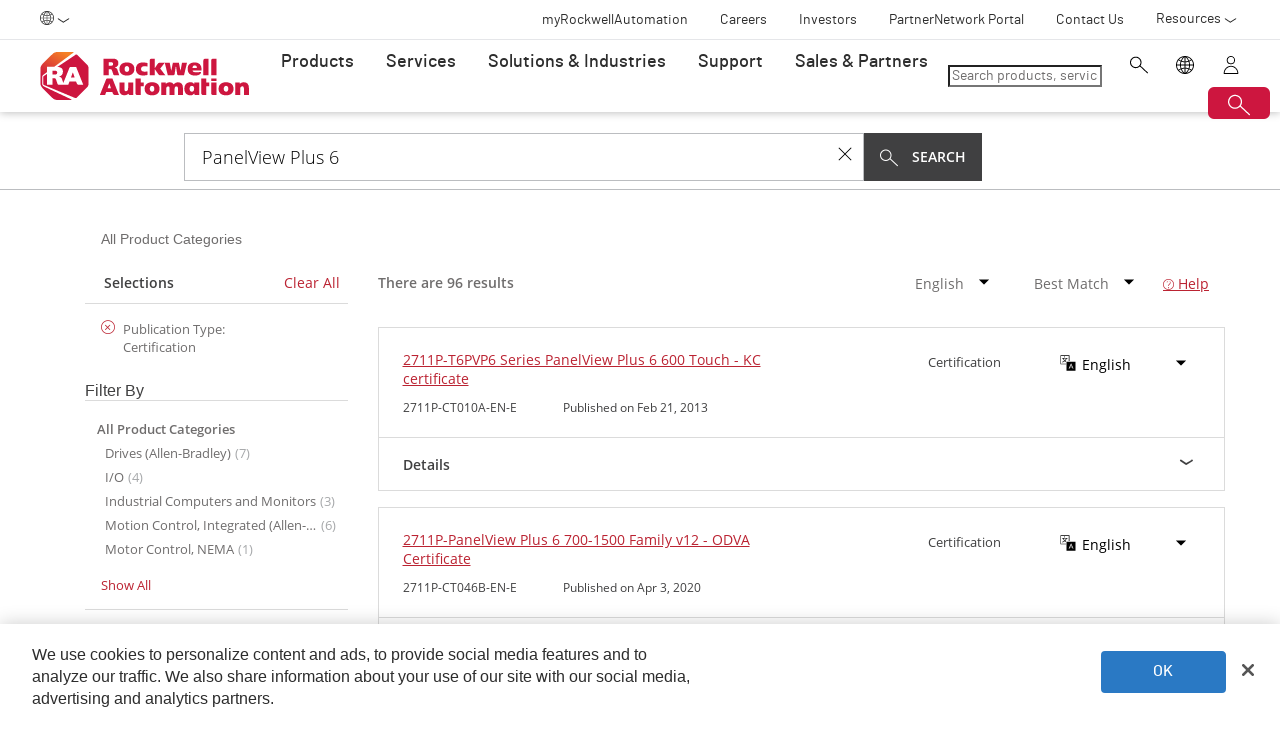

--- FILE ---
content_type: text/html;charset=utf-8
request_url: https://www.rockwellautomation.com/content/rockwell-automation/auth.html
body_size: 6698
content:


<!DOCTYPE HTML> <html lang="en-US">
    <head>
        <title>User Authentication | Rockwell Automation Auth GET</title>
                <meta charset="UTF-8"/>
        <meta name="robots" content="noindex">
        <!-- Auth Version 2.4b -->
        <script>
// akam-sw.js install script version 1.3.6
"serviceWorker"in navigator&&"find"in[]&&function(){var e=new Promise(function(e){"complete"===document.readyState||!1?e():(window.addEventListener("load",function(){e()}),setTimeout(function(){"complete"!==document.readyState&&e()},1e4))}),n=window.akamServiceWorkerInvoked,r="1.3.6";if(n)aka3pmLog("akam-setup already invoked");else{window.akamServiceWorkerInvoked=!0,window.aka3pmLog=function(){window.akamServiceWorkerDebug&&console.log.apply(console,arguments)};function o(e){(window.BOOMR_mq=window.BOOMR_mq||[]).push(["addVar",{"sm.sw.s":e,"sm.sw.v":r}])}var i="/akam-sw.js",a=new Map;navigator.serviceWorker.addEventListener("message",function(e){var n,r,o=e.data;if(o.isAka3pm)if(o.command){var i=(n=o.command,(r=a.get(n))&&r.length>0?r.shift():null);i&&i(e.data.response)}else if(o.commandToClient)switch(o.commandToClient){case"enableDebug":window.akamServiceWorkerDebug||(window.akamServiceWorkerDebug=!0,aka3pmLog("Setup script debug enabled via service worker message"),v());break;case"boomerangMQ":o.payload&&(window.BOOMR_mq=window.BOOMR_mq||[]).push(o.payload)}aka3pmLog("akam-sw message: "+JSON.stringify(e.data))});var t=function(e){return new Promise(function(n){var r,o;r=e.command,o=n,a.has(r)||a.set(r,[]),a.get(r).push(o),navigator.serviceWorker.controller&&(e.isAka3pm=!0,navigator.serviceWorker.controller.postMessage(e))})},c=function(e){return t({command:"navTiming",navTiming:e})},s=null,m={},d=function(){var e=i;return s&&(e+="?othersw="+encodeURIComponent(s)),function(e,n){return new Promise(function(r,i){aka3pmLog("Registering service worker with URL: "+e),navigator.serviceWorker.register(e,n).then(function(e){aka3pmLog("ServiceWorker registration successful with scope: ",e.scope),r(e),o(1)}).catch(function(e){aka3pmLog("ServiceWorker registration failed: ",e),o(0),i(e)})})}(e,m)},g=navigator.serviceWorker.__proto__.register;if(navigator.serviceWorker.__proto__.register=function(n,r){return n.includes(i)?g.call(this,n,r):(aka3pmLog("Overriding registration of service worker for: "+n),s=new URL(n,window.location.href),m=r,navigator.serviceWorker.controller?new Promise(function(n,r){var o=navigator.serviceWorker.controller.scriptURL;if(o.includes(i)){var a=encodeURIComponent(s);o.includes(a)?(aka3pmLog("Cancelling registration as we already integrate other SW: "+s),navigator.serviceWorker.getRegistration().then(function(e){n(e)})):e.then(function(){aka3pmLog("Unregistering existing 3pm service worker"),navigator.serviceWorker.getRegistration().then(function(e){e.unregister().then(function(){return d()}).then(function(e){n(e)}).catch(function(e){r(e)})})})}else aka3pmLog("Cancelling registration as we already have akam-sw.js installed"),navigator.serviceWorker.getRegistration().then(function(e){n(e)})}):g.call(this,n,r))},navigator.serviceWorker.controller){var u=navigator.serviceWorker.controller.scriptURL;u.includes("/akam-sw.js")||u.includes("/akam-sw-preprod.js")||u.includes("/threepm-sw.js")||(aka3pmLog("Detected existing service worker. Removing and re-adding inside akam-sw.js"),s=new URL(u,window.location.href),e.then(function(){navigator.serviceWorker.getRegistration().then(function(e){m={scope:e.scope},e.unregister(),d()})}))}else e.then(function(){window.akamServiceWorkerPreprod&&(i="/akam-sw-preprod.js"),d()});if(window.performance){var w=window.performance.timing,l=w.responseEnd-w.responseStart;c(l)}e.then(function(){t({command:"pageLoad"})});var k=!1;function v(){window.akamServiceWorkerDebug&&!k&&(k=!0,aka3pmLog("Initializing debug functions at window scope"),window.aka3pmInjectSwPolicy=function(e){return t({command:"updatePolicy",policy:e})},window.aka3pmDisableInjectedPolicy=function(){return t({command:"disableInjectedPolicy"})},window.aka3pmDeleteInjectedPolicy=function(){return t({command:"deleteInjectedPolicy"})},window.aka3pmGetStateAsync=function(){return t({command:"getState"})},window.aka3pmDumpState=function(){aka3pmGetStateAsync().then(function(e){aka3pmLog(JSON.stringify(e,null,"\t"))})},window.aka3pmInjectTiming=function(e){return c(e)},window.aka3pmUpdatePolicyFromNetwork=function(){return t({command:"pullPolicyFromNetwork"})})}v()}}();</script>
<script src="https://cdn.auth0.com/js/auth0-spa-js/2.1/auth0-spa-js.production.js"></script>
        <script type="text/javascript">
            var SHOW_DEBUG = false;
            var AUTH_VERSION = "2.4b";
            if (window.location.hash.indexOf("debug") > -1) {
                console.info("Setting debug to true");
                console.info("Auth Version: " + AUTH_VERSION);
                SHOW_DEBUG = true;
            }
            function logIt(msg) {
                if (SHOW_DEBUG) {
                    console.log('' + (+new Date) + ' : ' + msg);
                }
            }
            logIt('1. script loading top');

            window.onload = function() {
                logIt('8. window load');
            }
            if ('addEventListener' in document) {
                document.addEventListener('DOMContentLoaded', function () {
                    logIt('6. document loading');
                }, false);
            }
            document.onreadystatechange = function() {
                if (document.readyState === 'interactive') {
                    // Script Section 5
                }
                if (document.readyState === 'complete') {
                    // Script Section 7
                    checklist();
                }
                logIt('5/7. document ReadyState ' + document.readyState);
            };
            function inIframe() {
                try {
                    return window.self !== window.top;
                } catch (e) {
                    return true;
                }
            }
            function hex2a(hex) {
                // convert hex characters to ascii
                var str = '';
                for (let i = 0; i < hex.length; i += 2) {
                    let v = parseInt(hex.substr(i, 2), 16);
                    if (v) str += String.fromCharCode(v);
                }
                return str;
            }

            function a2hex(str) {
                let p2Chars = Array.from(str);
                let p2J = '';
                for (let c of p2Chars) {
                    if(c.charCodeAt(0) < 128) {
                        p2J += c.charCodeAt(0).toString(16);
                    } else {
                        p2J += encodeURIComponent(c).replace(/%/g, '').toLowerCase();
                    }
                }
                return p2J;
            }
            function isGoodStr(inputStr) {
                if (typeof inputStr === 'string' && inputStr.trim() !== '' && inputStr !== 'null') {
                    return true;
                }
                return false;
            }

            function myRootRockDomain() {
                if (window.location.href.indexOf("rockwellautomation.com.cn") > -1) {
                    return ".rockwellautomation.com.cn";
                }
                return ".rockwellautomation.com"
            }
            function unStick(cName) {
                if (isGoodStr(cName)) {
                    if (document.cookie.indexOf(cName) > -1) {
                        logIt("Deleting cookie " + cName);
                        document.cookie = cName + "= ; expires=Thu, 01 Jan 1970 00:00:01 GMT;path=/;domain=" + myRootRockDomain() + ";secure;SameSite=Strict";
                    }
                    try {
                        if (typeof localStorage !== 'undefined') {
                            if (localStorage.getItem(cName) !== null) {
                                logIt("Deleting local storage " + cName);
                                localStorage.removeItem(cName);
                            }
                        }
                        if (typeof sessionStorage !== 'undefined') {
                            if (sessionStorage.getItem(cName) !== null) {
                                logIt("Deleting session storage " + cName);
                                localStorage.removeItem(cName);
                            }
                        }
                    } catch (e) {
                        logIt(e);
                    }
                }
            }

            function getParameterByName(name, url = window.location.href) {
                name = name.replace(/[\[\]]/g, '\$&');
                var regex = new RegExp('[?&]' + name + '(=([^&#]*)|&|#|$)'), results = regex.exec(url);
                if (!results) return null;
                if (!results[2]) return '';
                return decodeURIComponent(results[2].replace(/\+/g, ' '));
            }

            function setStick(cName, cValue, expSeconds) {
                // undefined expSeconds keeps cookie at session default
                let expires = '';
                if (typeof expSeconds !== 'undefined' && expSeconds !== null && expSeconds !== '') {
                    if (typeof expSeconds === 'number') {
                        if (expSeconds >= 0) {
                            let date = new Date();
                            date.setTime(date.getTime() + (expSeconds * 1000));
                            expires = "expires=" + date.toUTCString() + ";";
                        } // otherwise session
                    } else {
                        console.error("Cookie expSeconds error: " + expSeconds + " is not a number");
                    }
                }
                let domainRestriction = '';
                if (window.location.host.toLowerCase().indexOf("rockwellautomation") > -1) {
                    if (window.location.host.toLowerCase().indexOf(".com.cn") > -1) {
                        domainRestriction = ';domain=.rockwellautomation.com.cn';
                    } else {
                        domainRestriction = ';domain=.rockwellautomation.com';
                    }
                }
                document.cookie = cName + "=" + cValue + ";" + expires + "path=/" + domainRestriction + ";secure;SameSite=Strict";
            }
            function getStick(cn) {
                let dc = document.cookie;
                let c_start = dc.indexOf(cn + "=");
                if (c_start != -1) {
                    c_start = c_start + cn.length + 1;
                    c_end = dc.indexOf(";", c_start);
                    if (c_end == -1) {
                        c_end = dc.length;
                    }
                    return unescape(dc.substring(c_start, c_end));
                }
                return null;
            }
			function reconstructToken() {
				const ptklRaw = localStorage.getItem("ptkl");
				if (!ptklRaw) return null;

				const len = parseInt(ptklRaw, 10);
				if (isNaN(len)) return null;

				let token = "";
				for (let i = 0; i < len; i++) {
					const part = localStorage.getItem("piraTk_" + i);
					if (!part || !part.startsWith("#sess")) return null;
					token += part.slice(5);
				}

				return token;
			}
            function checklist() {
                setStick("cookiesEnabled", "true", 10);
                if(getStick("cookiesEnabled") !== 'true') {
                    console.error("Cookies setting false");
					if (document.getElementById("userMessage")) {
						document.getElementById("userMessage").innerText = "Please enable cookies to proceed with authentication.";
					}
                }
                unStick("cookiesEnabled");
            }

            const runModes = "[crx3tar-nofds, prod, s7connect, crx3, nosamplecontent, publish]";

            var redirectUri = "https://www.rockwellautomation.com/content/rockwell-automation/auth.html";
            let paramRedirectUri = getParameterByName("redirectUri");
            if (paramRedirectUri !== null) {
                redirectUri = paramRedirectUri;
            }

            var referrerUri = "https://www.rockwellautomation.com/en-us.html";
            // let paramReferrerUri = getParameterByName("referrerUri");
            let paramReferrerUri = null;
            if (paramReferrerUri !== null) {
                referrerUri = paramReferrerUri;
            }

            logIt('2. pre Auth0');

			window.raAuth0 = null;
			window.raIsLoggedIn = false;

			const performAuthCheck = async (includeUser = false, targetOrigin = '*') => {
				if (!window.raAuth0) {
					console.warn('Auth0 client not initialized yet');
					return;
				}

				try {
					await window.raAuth0.checkSession();
					const isAuthenticated = await window.raAuth0.isAuthenticated();
					window.raIsLoggedIn = isAuthenticated;

					const authMsg = {
						type: 'authStatus',
						isAuthenticated
					};

					if (isAuthenticated && includeUser) {
						const user = await window.raAuth0.getUser();
						authMsg.user = user;	
					}
					console.log(`User is not authenticated.`);
					window.parent.postMessage(authMsg, targetOrigin);
				} catch (err) {
					console.log('Auth check failed: ', err);
					window.raIsLoggedIn = false;

					window.parent.postMessage({
						type: 'authStatus',
						isAuthenticated: false,
						error: err.message
					}, targetOrigin);
				}
			};

			const initRAAuth0 = async () => {
				window.raAuth0 = await window.auth0.createAuth0Client({
					domain: 'https://login.rockwellautomation.com',
					clientId: 'nRBq7RQsGH0zSZTEbsvk3LWTj7oxX9zL',
					authorizationParams: {
						redirect_uri: 'https://www.rockwellautomation.com/content/rockwell-automation/auth.html'
					}
				});
			};
			const logoutAuth0 = async () => {
				try {
					await window.raAuth0.logout({
						logoutParams: {
							returnTo: 'https://www.rockwellautomation.com/content/rockwell-automation/auth.html',
							federated: true
						}
					});
				} catch (err) {
					console.error('Logout failed:', err);
				}
			};

			document.addEventListener('DOMContentLoaded', initRAAuth0);

			window.addEventListener('message', async (event) => {
				const allowedDomainPattern = /\.rockwellautomation\.com(\.cn)?$/i;
				const origin = new URL(event.origin);
				if (!allowedDomainPattern.test(origin.hostname) && origin.hostname.indexOf("localhost") == -1) {
					console.warn('Blocked message from disallowed origin:', event.origin);
					return;
				}

				if (event.data) {
					if (event.data.type === 'hardAuthCheck') {
						await performAuthCheck(false, event.origin);
					} else if (event.data.type === 'hardUserCheck') {
						await performAuthCheck(true, event.origin);
					} else if (event.data.type === 'hardLogout') {
						await logoutAuth0();
					}
				}
			});

/* Parent Window logic

const triggerAuthCheck = () => {
  console.info("auth check");
  const iframe = document.getElementById('loginframe');
  if (!iframe || !iframe.contentWindow) {
    console.error('Login iframe not found.');
    return;
  }

  const messageHandler = (event) => {
    const data = event.data;
    if (data.type === 'authStatus') {
      if (data.isAuthenticated) {
        console.log('User is authenticated from iframe:', data.user);
      } else {
        console.log('User is not authenticated from iframe:', data.error);
      }
      window.removeEventListener('message', messageHandler);
      console.info("auth check - remove listener");
    }
  };

  window.addEventListener('message', messageHandler);
  iframe.contentWindow.postMessage({ type: 'hardAuthCheck' }, window.origin);
  console.info("auth check done");
};


*/

            logIt('3. script loading bottom');
        </script>
        <style>
            body {
                font-family: BarlowMedium,Arial,Helvetica Neue,Helvetica,sans-serif;
                font-weight: 400;
                font-style: normal;
                font-size: 14px;
            }

            h1 {
                font-size: 18px;
                font-weight: bold;
            }
            p {
                font-size: 14px;
            }
        </style>

    
<script>(window.BOOMR_mq=window.BOOMR_mq||[]).push(["addVar",{"rua.upush":"false","rua.cpush":"false","rua.upre":"true","rua.cpre":"false","rua.uprl":"false","rua.cprl":"false","rua.cprf":"false","rua.trans":"SJ-59197543-c6bb-4b09-b03c-5efa0dc9edee","rua.cook":"true","rua.ims":"false","rua.ufprl":"false","rua.cfprl":"false","rua.isuxp":"false","rua.texp":"norulematch","rua.ceh":"false","rua.ueh":"false","rua.ieh.st":"0"}]);</script>
                              <script>!function(a){var e="https://s.go-mpulse.net/boomerang/",t="addEventListener";if("False"=="True")a.BOOMR_config=a.BOOMR_config||{},a.BOOMR_config.PageParams=a.BOOMR_config.PageParams||{},a.BOOMR_config.PageParams.pci=!0,e="https://s2.go-mpulse.net/boomerang/";if(window.BOOMR_API_key="3GB5U-4P5MU-6NE3E-PY6DW-3WWN8",function(){function n(e){a.BOOMR_onload=e&&e.timeStamp||(new Date).getTime()}if(!a.BOOMR||!a.BOOMR.version&&!a.BOOMR.snippetExecuted){a.BOOMR=a.BOOMR||{},a.BOOMR.snippetExecuted=!0;var i,_,o,r=document.createElement("iframe");if(a[t])a[t]("load",n,!1);else if(a.attachEvent)a.attachEvent("onload",n);r.src="javascript:void(0)",r.title="",r.role="presentation",(r.frameElement||r).style.cssText="width:0;height:0;border:0;display:none;",o=document.getElementsByTagName("script")[0],o.parentNode.insertBefore(r,o);try{_=r.contentWindow.document}catch(O){i=document.domain,r.src="javascript:var d=document.open();d.domain='"+i+"';void(0);",_=r.contentWindow.document}_.open()._l=function(){var a=this.createElement("script");if(i)this.domain=i;a.id="boomr-if-as",a.src=e+"3GB5U-4P5MU-6NE3E-PY6DW-3WWN8",BOOMR_lstart=(new Date).getTime(),this.body.appendChild(a)},_.write("<bo"+'dy onload="document._l();">'),_.close()}}(),"".length>0)if(a&&"performance"in a&&a.performance&&"function"==typeof a.performance.setResourceTimingBufferSize)a.performance.setResourceTimingBufferSize();!function(){if(BOOMR=a.BOOMR||{},BOOMR.plugins=BOOMR.plugins||{},!BOOMR.plugins.AK){var e="true"=="true"?1:0,t="cookiepresent",n="amiichaxiegso2lpimda-f-3d86dd4c4-clientnsv4-s.akamaihd.net",i="false"=="true"?2:1,_={"ak.v":"39","ak.cp":"52838","ak.ai":parseInt("256021",10),"ak.ol":"0","ak.cr":9,"ak.ipv":4,"ak.proto":"h2","ak.rid":"3b0b210c","ak.r":47394,"ak.a2":e,"ak.m":"b","ak.n":"essl","ak.bpcip":"3.16.129.0","ak.cport":42012,"ak.gh":"23.33.84.211","ak.quicv":"","ak.tlsv":"tls1.3","ak.0rtt":"","ak.0rtt.ed":"","ak.csrc":"-","ak.acc":"","ak.t":"1768899334","ak.ak":"hOBiQwZUYzCg5VSAfCLimQ==hLMVg9c1xxvuGGZypW/kUSnirJpzEyAduj3QfG95cfXVXDRMeuNZ2a6YV0EydWSjTwxkBYnXO21KvzKyrtB+qZhP2LmU0YmYU5Kcxcq/r+SOy/kB1nY718AkK51gRmGg32HD+PCr4GtBRUg9WDt8cASBz5Qa1f5PobYwOI/5sY1g36GHhsj62xcHGZaa4zu3Ecd1jjH4jIxYdRezFeF/BXIbHm4ZDUh5cqrorjgUrXq7zeIrbre+iTnTgEiqIwZKwrN9MCaPHvBVZOzKmCs6EH30Up0u28ATN2hhM/S5XptNRtJVm8X6m/CKLa0xb8FW7UldEmAPONO0bU8IILtuMqKgbh2KrNO8BfvjcWhhBgQMPUDNP95hSqwemqlZG4drTqEwQTwaFQ/D9DVzhVsl0ZOxUl5jDrJcmO2/q891LWo=","ak.pv":"253","ak.dpoabenc":"","ak.tf":i};if(""!==t)_["ak.ruds"]=t;var o={i:!1,av:function(e){var t="http.initiator";if(e&&(!e[t]||"spa_hard"===e[t]))_["ak.feo"]=void 0!==a.aFeoApplied?1:0,BOOMR.addVar(_)},rv:function(){var a=["ak.bpcip","ak.cport","ak.cr","ak.csrc","ak.gh","ak.ipv","ak.m","ak.n","ak.ol","ak.proto","ak.quicv","ak.tlsv","ak.0rtt","ak.0rtt.ed","ak.r","ak.acc","ak.t","ak.tf"];BOOMR.removeVar(a)}};BOOMR.plugins.AK={akVars:_,akDNSPreFetchDomain:n,init:function(){if(!o.i){var a=BOOMR.subscribe;a("before_beacon",o.av,null,null),a("onbeacon",o.rv,null,null),o.i=!0}return this},is_complete:function(){return!0}}}}()}(window);</script></head>
    <body>
        <script type="text/javascript">
            console.info("RedirectUri : " + redirectUri);
            console.info("ReferrerUri : " + referrerUri);
            var rockLogin = {
                loggedIn:false,
                adfsLogin:'https://login.rockwellautomation.com/authorize?response_type=code%20id_token&response_mode=form_post&client_id=nRBq7RQsGH0zSZTEbsvk3LWTj7oxX9zL&redirect_uri=https://www.rockwellautomation.com/content/rockwell-automation/auth.html&nonce=3_14ZMyAQoKt72tXqGUzhIMjkYXMHna7sRBn1g5xHDb4qrJp&scope=openid%20profile%20email%20read%3Amessages%20offline_access&audience=https://rockwell-prod.us.auth0.com/api/v2/',
                adfsLogout:'https://login.rockwellautomation.com/v2/logout?client_id=nRBq7RQsGH0zSZTEbsvk3LWTj7oxX9zL&federated&returnTo=https://www.rockwellautomation.com/content/rockwell-automation/auth.html',
                adfsLoginAlt:'https://fs.rockwellautomation.com/adfs/oauth2/authorize?response_mode=form_post&response_type=code%20id_token&client_id=8a70a963-3720-4e9b-950e-29b456297b18&redirect_uri=https://www.rockwellautomation.com/content/rockwell-automation/auth.html',
                adfsLogoutAlt:'https://fs.rockwellautomation.com/adfs/ls/?wa=wsignout1.0&wreply=yes&redirect_uri=https://www.rockwellautomation.com/content/rockwell-automation/auth.html',
                adfsAM: 'https://login.rockwellautomation.com/authorize?response_mode=form_post&response_type=id_token&client_id=c6f3172d97be4f66b5c951db0178a634&redirect_uri=https://www.rockwellautomation.com/content/rockwell-automation/auth.html&nonce=3.141&scope=openid%20profile%20email&audience=https://login.rockwellautomation.com/api/v2/',
                amClientId: 'c6f3172d97be4f66b5c951db0178a634',
                amClientSecret: '0151aFf1232145a599A5EFB933597E6A',
                amCorrelationIdPrefix: 'www-',
                amAccount: 'https://www.rockwellautomation.com/account/',
                amApi: 'https://api.rockwellautomation.com'
            };
            if (inIframe()) {
                if (localStorage.getItem("rockUser") !== null) {
                    if (localStorage.getItem("authAction") !== 'logout') {
                        rockLogin.loggedIn = true;
                        rockLogin.user = JSON.parse(hex2a(localStorage.getItem("rockUser").substring(3)));
                        console.info("rockLogin.user set");
                        console.info("rock signed");
                    } else {
                        console.info("Auth logging out.");
                        localStorage.removeItem("rockUser");
                        localStorage.removeItem("rockSigned");
                        unStick("pira");
                        unStick("piraTk");
                        unStick("piraPass");
                    }
                } else {
                    console.info("rockLogin empty");
                }
                window.addEventListener('message', event => {
                    let msg = event.data;
                    if (typeof msg === 'object' && typeof msg.parentReferrerUri !== 'undefined') {
                        localStorage.setItem("referrerUri", msg.parentReferrerUri);
                    }
                    if (typeof msg === 'object' && typeof msg.authAction !== 'undefined') {
                        localStorage.setItem("authAction", msg.authAction);
                    }
                    if (typeof msg === 'object' && typeof msg.type !== 'undefined') {
						const originHostname = new URL(event.origin).hostname;
						if (originHostname.indexOf("localhost") == -1 && !originHostname.endsWith('.rockwellautomation.com')) return;
						if (msg.id && msg.type === 'reconstructToken') {
							try {
								let returnToken = reconstructToken();
								if (returnToken != null) {
									console.info("Sending reconstructToken...");
								}
								event.source.postMessage({id: msg.id, tok: returnToken}, event.origin);
							} catch (e) {
								event.source.postMessage({id: msg.id, error: e.message}, event.origin);
							}
						}
					}
                });

/* In parent window
				// usage
				reconstructTokenFromAuth().then(value => {
					console.info("token:" + value);
				});
*/
                window.parent.opener?.postMessage(rockLogin, '*');
                window.parent.postMessage(rockLogin, '*');
            } else {
                // let referrerOverride = getParameterByName("referrerUri");
                let referrerOverride = null;
                if (referrerOverride !== null) {
                    localStorage.setItem("referrerUri", referrerOverride);
                }

                let loginMethod = getParameterByName("loginMethod");
                if (loginMethod !== null) {
                    if (typeof rockLogin[loginMethod] !== 'undefined') {
                        window.location.href = rockLogin[loginMethod];
                    }
                }
            }
        </script>
        <div id="mainContent">
    <h1>Redirecting...</h1>
    <p id="userMessageLogin">
        Authenticating user. Click
        <a class="referrerTarget" href="https://www.rockwellautomation.com/en-us.html">here</a> if you are
        not redirected.
    </p>
    <p id="userMessageLogout" style="display: none">
        Logging out. Click
        <a class="referrerTarget" href="https://www.rockwellautomation.com/en-us.html">here</a> if you are
        not redirected.
    </p>
    <noscript
        >JavaScript is current disabled. Please enable JavaScript to
        authenticate.</noscript
    >
</div>
<script type="text/javascript">
    logIt("4. body bottom");
    var authAction = localStorage.getItem("authAction");
    if (authAction == "logout") {
        document.getElementById("userMessageLogin").style.display = "none";
        document.getElementById("userMessageLogout").style.display = "block";
    } else {
        document.getElementById("userMessageLogin").style.display = "block";
    }

    let referrerCallback = localStorage.getItem("referrerCallback");
    if (referrerCallback !== null) {
        console.info("Referrer Callback.");
        localStorage.removeItem("referrerCallback");
        console.info("authAction " + authAction);
        if (authAction == "logout") {
            localStorage.removeItem("rockUser");
            localStorage.removeItem("rockAM");
            localStorage.removeItem("rockSigned");
            localStorage.removeItem("amData");
            localStorage.removeItem("loggedInData");
            localStorage.removeItem("aT");

            const ptklRaw = localStorage.getItem("ptkl");
            if (ptklRaw) {
                const ptklLength = parseInt(ptklRaw, 10);
                if (!isNaN(ptklLength)) {
                    for (let i = 0; i < ptklLength; i++) {
                        localStorage.removeItem("piraTk_" + i);
                    }
                    localStorage.removeItem("ptkl");
                }
            }
            unStick("loginSource");
            unStick("piraTk");
            unStick("piraPass");
        }
        localStorage.removeItem("authAction");
    }
    if (getParameterByName("referrerUri") == null) {
        if (localStorage.getItem("referrerUri") !== null) {
            // override default  referrerUri
            referrerUri = localStorage.getItem("referrerUri");
        }
    }

    if (!inIframe()) {
        let referrerTargets = document.querySelectorAll(".referrerTarget");
        for (i = 0; i < referrerTargets.length; i++) {
            referrerTargets[i].href = referrerUri;
        }
        if (localStorage.getItem("referrerUri") !== null) {
            localStorage.removeItem("referrerUri");
        }
        localStorage.setItem("referrerCallback", true);
        if (!SHOW_DEBUG) {
            document.querySelector(".referrerTarget").click();
        }
    } else {
        // receive messages
        window.addEventListener("message", (event) => {
            const allowedDomain = ".rockwellautomation.com";
            const thisDomain = event.origin.toLowerCase();
            if (
                thisDomain.indexOf(allowedDomain) != -1 ||
                thisDomain.indexOf("localhost") != -1
            ) {
                // Process the received message
                if (event.data === "adfsCleanup") {
                    localStorage.removeItem("loggedInData");
                    localStorage.removeItem("rockUser");
                    var newCookie =
                        "pira=07B7D;path=/;domain=.rockwellautomation.com;secure;SameSite=Strict";
                    document.cookie = newCookie;
                    unStick("piraPass");
                    console.warn("adfsCleanup in iFrame: ", event.origin);
                }
            } else {
                console.warn(
                    "Blocked message from untrusted origin: ",
                    event.origin,
                );
            }
        });
    }
</script>

    </body>
</html>


--- FILE ---
content_type: text/css
request_url: https://www.rockwellautomation.com/search/styles.222f87288d871c3f.css
body_size: -1039
content:
/*!**************************************************************************************************************************************************************************************************************************!*\
  !*** css ./node_modules/css-loader/dist/cjs.js??ruleSet[1].rules[4].rules[0].oneOf[0].use[1]!./node_modules/postcss-loader/dist/cjs.js??ruleSet[1].rules[4].rules[0].oneOf[0].use[2]!./pdf-viewer/pdfViewer_styling.css ***!
  \**************************************************************************************************************************************************************************************************************************/
.pdf-viewer__container {
    position: fixed;
    top: 0;
    left: 0;
    width: 100%;
    height: 100%;
    z-index: 11000;
    background-color: rgba(0, 0, 0, 0.712);
}

.cmp-pdf-viewer-container {
    display: -ms-flexbox;
    display: flex;
    -ms-flex-pack: center;
        justify-content: center;
    -ms-flex-align: center;
        align-items: center;
    width: 100%;
    height: 100%;
}

.pdf-viewer__iframe {
    width: 90%;
    height: 90%;
    margin-top: -6.875rem;
}

.pdf-viewer__close-button-container {
    float: right;
}

.pdf-viewer__close-button {
    border: none;
    background: none;
    color: rgb(255, 255, 255);
    font-size: 30px;
    padding: 5px 10px;
    margin-top: 10px;
    margin-right: 10px;
    font-family: inherit;
}

.pdf-viewer__close-button:hover {
    border-radius: 3rem;
    background-color: rgba(255, 255, 255, 0.144);
}

@media only screen and (max-width: 600px) {
    .cmp-pdf-viewer-container {
        -ms-flex-pack: stretch;
            justify-content: stretch;
    }

    .pdf-viewer__iframe  {
        width: 100%;
        height: 100%;
        margin-top: 0px;
    }

    .pdf-viewer__close-button {
        margin-top: 0px;
    }
}


--- FILE ---
content_type: text/css
request_url: https://www.rockwellautomation.com/resources/assets/fonts/opensans/opensans.css
body_size: -804
content:
/* Open Sans v15 */
@font-face {font-family: 'Open Sans'; font-style: normal; font-weight: 300; src: local('Open Sans Light'), local('OpenSans-Light'), url(//raqa.rockwellautomation.com/resources/assets/fonts/opensans/OpenSans-Light.woff2) format('woff2'), url(//raqa.rockwellautomation.com/resources/assets/fonts/opensans/OpenSans-Light.woff) format('woff'); unicode-range: U+0460-052F, U+1C80-1C88, U+20B4, U+2DE0-2DFF, U+A640-A69F, U+FE2E-FE2F; /* cyrillic-ext */ }
@font-face {font-family: 'Open Sans'; font-style: normal; font-weight: 300; src: local('Open Sans Light'), local('OpenSans-Light'), url(//raqa.rockwellautomation.com/resources/assets/fonts/opensans/OpenSans-Light.woff2) format('woff2'), url(//raqa.rockwellautomation.com/resources/assets/fonts/opensans/OpenSans-Light.woff) format('woff'); unicode-range: U+0400-045F, U+0490-0491, U+04B0-04B1, U+2116; /* cyrillic */ }
@font-face {font-family: 'Open Sans'; font-style: normal; font-weight: 300; src: local('Open Sans Light'), local('OpenSans-Light'), url(//raqa.rockwellautomation.com/resources/assets/fonts/opensans/OpenSans-Light.woff2) format('woff2'), url(//raqa.rockwellautomation.com/resources/assets/fonts/opensans/OpenSans-Light.woff) format('woff'); unicode-range: U+1F00-1FFF; /* greek-ext */ }
@font-face {font-family: 'Open Sans'; font-style: normal; font-weight: 300; src: local('Open Sans Light'), local('OpenSans-Light'), url(//raqa.rockwellautomation.com/resources/assets/fonts/opensans/OpenSans-Light.woff2) format('woff2'), url(//raqa.rockwellautomation.com/resources/assets/fonts/opensans/OpenSans-Light.woff) format('woff'); unicode-range: U+0370-03FF; /* greek */ }
@font-face {font-family: 'Open Sans'; font-style: normal; font-weight: 300; src: local('Open Sans Light'), local('OpenSans-Light'), url(//raqa.rockwellautomation.com/resources/assets/fonts/opensans/OpenSans-Light.woff2) format('woff2'), url(//raqa.rockwellautomation.com/resources/assets/fonts/opensans/OpenSans-Light.woff) format('woff'); unicode-range: U+0102-0103, U+0110-0111, U+1EA0-1EF9, U+20AB; /* vietnamese */ }
@font-face {font-family: 'Open Sans'; font-style: normal; font-weight: 300; src: local('Open Sans Light'), local('OpenSans-Light'), url(//raqa.rockwellautomation.com/resources/assets/fonts/opensans/OpenSans-Light.woff2) format('woff2'), url(//raqa.rockwellautomation.com/resources/assets/fonts/opensans/OpenSans-Light.woff) format('woff'); unicode-range: U+0100-024F, U+0259, U+1E00-1EFF, U+2020, U+20A0-20AB, U+20AD-20CF, U+2113, U+2C60-2C7F, U+A720-A7FF; /* latin-ext */ }
@font-face {font-family: 'Open Sans'; font-style: normal; font-weight: 300; src: local('Open Sans Light'), local('OpenSans-Light'), url(//raqa.rockwellautomation.com/resources/assets/fonts/opensans/OpenSans-Light.woff2) format('woff2'), url(//raqa.rockwellautomation.com/resources/assets/fonts/opensans/OpenSans-Light.woff) format('woff'); unicode-range: U+0000-00FF, U+0131, U+0152-0153, U+02BB-02BC, U+02C6, U+02DA, U+02DC, U+2000-206F, U+2074, U+20AC, U+2122, U+2191, U+2193, U+2212, U+2215, U+FEFF, U+FFFD; /* latin */ }
@font-face {font-family: 'Open Sans'; font-style: normal; font-weight: 400; src: local('Open Sans Regular'), local('OpenSans-Regular'), url(//raqa.rockwellautomation.com/resources/assets/fonts/opensans/OpenSans-Regular.woff2) format('woff2'), url(//raqa.rockwellautomation.com/resources/assets/fonts/opensans/OpenSans-Regular.woff) format('woff'); unicode-range: U+0460-052F, U+1C80-1C88, U+20B4, U+2DE0-2DFF, U+A640-A69F, U+FE2E-FE2F; /* cyrillic-ext */ }
@font-face {font-family: 'Open Sans'; font-style: normal; font-weight: 400; src: local('Open Sans Regular'), local('OpenSans-Regular'), url(//raqa.rockwellautomation.com/resources/assets/fonts/opensans/OpenSans-Regular.woff2) format('woff2'), url(//raqa.rockwellautomation.com/resources/assets/fonts/opensans/OpenSans-Regular.woff) format('woff'); unicode-range: U+0400-045F, U+0490-0491, U+04B0-04B1, U+2116; /* cyrillic */ }
@font-face {font-family: 'Open Sans'; font-style: normal; font-weight: 400; src: local('Open Sans Regular'), local('OpenSans-Regular'), url(//raqa.rockwellautomation.com/resources/assets/fonts/opensans/OpenSans-Regular.woff2) format('woff2'), url(//raqa.rockwellautomation.com/resources/assets/fonts/opensans/OpenSans-Regular.woff) format('woff'); unicode-range: U+1F00-1FFF; /* greek-ext */ }
@font-face {font-family: 'Open Sans'; font-style: normal; font-weight: 400; src: local('Open Sans Regular'), local('OpenSans-Regular'), url(//raqa.rockwellautomation.com/resources/assets/fonts/opensans/OpenSans-Regular.woff2) format('woff2'), url(//raqa.rockwellautomation.com/resources/assets/fonts/opensans/OpenSans-Regular.woff) format('woff'); unicode-range: U+0370-03FF; /* greek */ }
@font-face {font-family: 'Open Sans'; font-style: normal; font-weight: 400; src: local('Open Sans Regular'), local('OpenSans-Regular'), url(//raqa.rockwellautomation.com/resources/assets/fonts/opensans/OpenSans-Regular.woff2) format('woff2'), url(//raqa.rockwellautomation.com/resources/assets/fonts/opensans/OpenSans-Regular.woff) format('woff'); unicode-range: U+0102-0103, U+0110-0111, U+1EA0-1EF9, U+20AB; /* vietnamese */ }
@font-face {font-family: 'Open Sans'; font-style: normal; font-weight: 400; src: local('Open Sans Regular'), local('OpenSans-Regular'), url(//raqa.rockwellautomation.com/resources/assets/fonts/opensans/OpenSans-Regular.woff2) format('woff2'), url(//raqa.rockwellautomation.com/resources/assets/fonts/opensans/OpenSans-Regular.woff) format('woff'); unicode-range: U+0100-024F, U+0259, U+1E00-1EFF, U+2020, U+20A0-20AB, U+20AD-20CF, U+2113, U+2C60-2C7F, U+A720-A7FF; /* latin-ext */ }
@font-face {font-family: 'Open Sans'; font-style: normal; font-weight: 400; src: local('Open Sans Regular'), local('OpenSans-Regular'), url(//raqa.rockwellautomation.com/resources/assets/fonts/opensans/OpenSans-Regular.woff2) format('woff2'), url(//raqa.rockwellautomation.com/resources/assets/fonts/opensans/OpenSans-Regular.woff) format('woff'); unicode-range: U+0000-00FF, U+0131, U+0152-0153, U+02BB-02BC, U+02C6, U+02DA, U+02DC, U+2000-206F, U+2074, U+20AC, U+2122, U+2191, U+2193, U+2212, U+2215, U+FEFF, U+FFFD; /* latin */ }
@font-face {font-family: 'Open Sans'; font-style: normal; font-weight: 600; src: local('Open Sans SemiBold'), local('OpenSans-SemiBold'), url(//raqa.rockwellautomation.com/resources/assets/fonts/opensans/OpenSans-SemiBold.woff2) format('woff2'), url(//raqa.rockwellautomation.com/resources/assets/fonts/opensans/OpenSans-SemiBold.woff) format('woff'); unicode-range: U+0460-052F, U+1C80-1C88, U+20B4, U+2DE0-2DFF, U+A640-A69F, U+FE2E-FE2F; /* cyrillic-ext */ }
@font-face {font-family: 'Open Sans'; font-style: normal; font-weight: 600; src: local('Open Sans SemiBold'), local('OpenSans-SemiBold'), url(//raqa.rockwellautomation.com/resources/assets/fonts/opensans/OpenSans-SemiBold.woff2) format('woff2'), url(//raqa.rockwellautomation.com/resources/assets/fonts/opensans/OpenSans-SemiBold.woff) format('woff'); unicode-range: U+0400-045F, U+0490-0491, U+04B0-04B1, U+2116; /* cyrillic */ }
@font-face {font-family: 'Open Sans'; font-style: normal; font-weight: 600; src: local('Open Sans SemiBold'), local('OpenSans-SemiBold'), url(//raqa.rockwellautomation.com/resources/assets/fonts/opensans/OpenSans-SemiBold.woff2) format('woff2'), url(//raqa.rockwellautomation.com/resources/assets/fonts/opensans/OpenSans-SemiBold.woff) format('woff'); unicode-range: U+1F00-1FFF; /* greek-ext */ }
@font-face {font-family: 'Open Sans'; font-style: normal; font-weight: 600; src: local('Open Sans SemiBold'), local('OpenSans-SemiBold'), url(//raqa.rockwellautomation.com/resources/assets/fonts/opensans/OpenSans-SemiBold.woff2) format('woff2'), url(//raqa.rockwellautomation.com/resources/assets/fonts/opensans/OpenSans-SemiBold.woff) format('woff'); unicode-range: U+0370-03FF; /* greek */ }
@font-face {font-family: 'Open Sans'; font-style: normal; font-weight: 600; src: local('Open Sans SemiBold'), local('OpenSans-SemiBold'), url(//raqa.rockwellautomation.com/resources/assets/fonts/opensans/OpenSans-SemiBold.woff2) format('woff2'), url(//raqa.rockwellautomation.com/resources/assets/fonts/opensans/OpenSans-SemiBold.woff) format('woff'); unicode-range: U+0102-0103, U+0110-0111, U+1EA0-1EF9, U+20AB; /* vietnamese */ }
@font-face {font-family: 'Open Sans'; font-style: normal; font-weight: 600; src: local('Open Sans SemiBold'), local('OpenSans-SemiBold'), url(//raqa.rockwellautomation.com/resources/assets/fonts/opensans/OpenSans-SemiBold.woff2) format('woff2'), url(//raqa.rockwellautomation.com/resources/assets/fonts/opensans/OpenSans-SemiBold.woff) format('woff'); unicode-range: U+0100-024F, U+0259, U+1E00-1EFF, U+2020, U+20A0-20AB, U+20AD-20CF, U+2113, U+2C60-2C7F, U+A720-A7FF; /* latin-ext */ }
@font-face {font-family: 'Open Sans'; font-style: normal; font-weight: 600; src: local('Open Sans SemiBold'), local('OpenSans-SemiBold'), url(//raqa.rockwellautomation.com/resources/assets/fonts/opensans/OpenSans-SemiBold.woff2) format('woff2'), url(//raqa.rockwellautomation.com/resources/assets/fonts/opensans/OpenSans-SemiBold.woff) format('woff'); unicode-range: U+0000-00FF, U+0131, U+0152-0153, U+02BB-02BC, U+02C6, U+02DA, U+02DC, U+2000-206F, U+2074, U+20AC, U+2122, U+2191, U+2193, U+2212, U+2215, U+FEFF, U+FFFD; /* latin */ }

/* Open Sans Condensed v12 */
@font-face {font-family: 'Open Sans Condensed'; font-style: normal; font-weight: 300; src: local('Open Sans Condensed Light'), local('OpenSansCondensed-Light'), url(//raqa.rockwellautomation.com/resources/assets/fonts/opensans/OpenSansCondensed-Light.woff2) format('woff2'), url(//raqa.rockwellautomation.com/resources/assets/fonts/opensans/OpenSansCondensed-Light.woff) format('woff'); unicode-range: U+0460-052F, U+1C80-1C88, U+20B4, U+2DE0-2DFF, U+A640-A69F, U+FE2E-FE2F; /* cyrillic-ext */ }
@font-face {font-family: 'Open Sans Condensed'; font-style: normal; font-weight: 300; src: local('Open Sans Condensed Light'), local('OpenSansCondensed-Light'), url(//raqa.rockwellautomation.com/resources/assets/fonts/opensans/OpenSansCondensed-Light.woff2) format('woff2'), url(//raqa.rockwellautomation.com/resources/assets/fonts/opensans/OpenSansCondensed-Light.woff) format('woff'); unicode-range: U+0400-045F, U+0490-0491, U+04B0-04B1, U+2116; /* cyrillic */ }
@font-face {font-family: 'Open Sans Condensed'; font-style: normal; font-weight: 300; src: local('Open Sans Condensed Light'), local('OpenSansCondensed-Light'), url(//raqa.rockwellautomation.com/resources/assets/fonts/opensans/OpenSansCondensed-Light.woff2) format('woff2'), url(//raqa.rockwellautomation.com/resources/assets/fonts/opensans/OpenSansCondensed-Light.woff) format('woff'); unicode-range: U+1F00-1FFF; /* greek-ext */ }
@font-face {font-family: 'Open Sans Condensed'; font-style: normal; font-weight: 300; src: local('Open Sans Condensed Light'), local('OpenSansCondensed-Light'), url(//raqa.rockwellautomation.com/resources/assets/fonts/opensans/OpenSansCondensed-Light.woff2) format('woff2'), url(//raqa.rockwellautomation.com/resources/assets/fonts/opensans/OpenSansCondensed-Light.woff) format('woff'); unicode-range: U+0370-03FF; /* greek */ }
@font-face {font-family: 'Open Sans Condensed'; font-style: normal; font-weight: 300; src: local('Open Sans Condensed Light'), local('OpenSansCondensed-Light'), url(//raqa.rockwellautomation.com/resources/assets/fonts/opensans/OpenSansCondensed-Light.woff2) format('woff2'), url(//raqa.rockwellautomation.com/resources/assets/fonts/opensans/OpenSansCondensed-Light.woff) format('woff'); unicode-range: U+0102-0103, U+0110-0111, U+1EA0-1EF9, U+20AB; /* vietnamese */ }
@font-face {font-family: 'Open Sans Condensed'; font-style: normal; font-weight: 300; src: local('Open Sans Condensed Light'), local('OpenSansCondensed-Light'), url(//raqa.rockwellautomation.com/resources/assets/fonts/opensans/OpenSansCondensed-Light.woff2) format('woff2'), url(//raqa.rockwellautomation.com/resources/assets/fonts/opensans/OpenSansCondensed-Light.woff) format('woff'); unicode-range: U+0100-024F, U+0259, U+1E00-1EFF, U+2020, U+20A0-20AB, U+20AD-20CF, U+2113, U+2C60-2C7F, U+A720-A7FF; /* latin-ext */ }
@font-face {font-family: 'Open Sans Condensed'; font-style: normal; font-weight: 300; src: local('Open Sans Condensed Light'), local('OpenSansCondensed-Light'), url(//raqa.rockwellautomation.com/resources/assets/fonts/opensans/OpenSansCondensed-Light.woff2) format('woff2'), url(//raqa.rockwellautomation.com/resources/assets/fonts/opensans/OpenSansCondensed-Light.woff) format('woff'); unicode-range: U+0000-00FF, U+0131, U+0152-0153, U+02BB-02BC, U+02C6, U+02DA, U+02DC, U+2000-206F, U+2074, U+20AC, U+2122, U+2191, U+2193, U+2212, U+2215, U+FEFF, U+FFFD; /* latin */ }
@font-face {font-family: 'Open Sans Condensed'; font-style: normal; font-weight: 700; src: local('Open Sans Condensed Bold'), local('OpenSansCondensed-Bold'), url(//raqa.rockwellautomation.com/resources/assets/fonts/opensans/OpenSansCondensed-Bold.woff2) format('woff2'), url(//raqa.rockwellautomation.com/resources/assets/fonts/opensans/OpenSansCondensed-Bold.woff) format('woff'); unicode-range: U+0460-052F, U+1C80-1C88, U+20B4, U+2DE0-2DFF, U+A640-A69F, U+FE2E-FE2F; /* cyrillic-ext */ }
@font-face {font-family: 'Open Sans Condensed'; font-style: normal; font-weight: 700; src: local('Open Sans Condensed Bold'), local('OpenSansCondensed-Bold'), url(//raqa.rockwellautomation.com/resources/assets/fonts/opensans/OpenSansCondensed-Bold.woff2) format('woff2'), url(//raqa.rockwellautomation.com/resources/assets/fonts/opensans/OpenSansCondensed-Bold.woff) format('woff'); unicode-range: U+0400-045F, U+0490-0491, U+04B0-04B1, U+2116; /* cyrillic */ }
@font-face {font-family: 'Open Sans Condensed'; font-style: normal; font-weight: 700; src: local('Open Sans Condensed Bold'), local('OpenSansCondensed-Bold'), url(//raqa.rockwellautomation.com/resources/assets/fonts/opensans/OpenSansCondensed-Bold.woff2) format('woff2'), url(//raqa.rockwellautomation.com/resources/assets/fonts/opensans/OpenSansCondensed-Bold.woff) format('woff'); unicode-range: U+1F00-1FFF; /* greek-ext */ }
@font-face {font-family: 'Open Sans Condensed'; font-style: normal; font-weight: 700; src: local('Open Sans Condensed Bold'), local('OpenSansCondensed-Bold'), url(//raqa.rockwellautomation.com/resources/assets/fonts/opensans/OpenSansCondensed-Bold.woff2) format('woff2'), url(//raqa.rockwellautomation.com/resources/assets/fonts/opensans/OpenSansCondensed-Bold.woff) format('woff'); unicode-range: U+0370-03FF; /* greek */ }
@font-face {font-family: 'Open Sans Condensed'; font-style: normal; font-weight: 700; src: local('Open Sans Condensed Bold'), local('OpenSansCondensed-Bold'), url(//raqa.rockwellautomation.com/resources/assets/fonts/opensans/OpenSansCondensed-Bold.woff2) format('woff2'), url(//raqa.rockwellautomation.com/resources/assets/fonts/opensans/OpenSansCondensed-Bold.woff) format('woff'); unicode-range: U+0102-0103, U+0110-0111, U+1EA0-1EF9, U+20AB; /* vietnamese */ }
@font-face {font-family: 'Open Sans Condensed'; font-style: normal; font-weight: 700; src: local('Open Sans Condensed Bold'), local('OpenSansCondensed-Bold'), url(//raqa.rockwellautomation.com/resources/assets/fonts/opensans/OpenSansCondensed-Bold.woff2) format('woff2'), url(//raqa.rockwellautomation.com/resources/assets/fonts/opensans/OpenSansCondensed-Bold.woff) format('woff'); unicode-range: U+0100-024F, U+0259, U+1E00-1EFF, U+2020, U+20A0-20AB, U+20AD-20CF, U+2113, U+2C60-2C7F, U+A720-A7FF; /* latin-ext */ }
@font-face {font-family: 'Open Sans Condensed'; font-style: normal; font-weight: 700; src: local('Open Sans Condensed Bold'), local('OpenSansCondensed-Bold'), url(//raqa.rockwellautomation.com/resources/assets/fonts/opensans/OpenSansCondensed-Bold.woff2) format('woff2'), url(//raqa.rockwellautomation.com/resources/assets/fonts/opensans/OpenSansCondensed-Bold.woff) format('woff'); unicode-range: U+0000-00FF, U+0131, U+0152-0153, U+02BB-02BC, U+02C6, U+02DA, U+02DC, U+2000-206F, U+2074, U+20AC, U+2122, U+2191, U+2193, U+2212, U+2215, U+FEFF, U+FFFD; /* latin */ }

--- FILE ---
content_type: text/css
request_url: https://www.rockwellautomation.com/resources/assets/styles/fonts/v1.0.0/fonts.css
body_size: 6788
content:
/* Barlow v3 */
@font-face {font-family: 'Barlow'; font-style: normal; font-weight: 300; src: local('Barlow Light'), local('Barlow-Light'), url('//www.rockwellautomation.com/resources/assets/fonts/barlow/Barlow-Light.woff2') format('woff2'), url('//www.rockwellautomation.com/resources/assets/fonts/barlow/Barlow-Light.woff') format('woff'); }
@font-face {font-family: 'Barlow'; font-style: normal; font-weight: 400; src: local('Barlow Regular'), local('Barlow-Regular'), url('//www.rockwellautomation.com/resources/assets/fonts/barlow/Barlow-Regular.woff2') format('woff2'), url('//www.rockwellautomation.com/resources/assets/fonts/barlow/Barlow-Regular.woff') format('woff'); }
@font-face {font-family: 'Barlow'; font-style: normal; font-weight: 500; src: local('Barlow Medium'), local('Barlow-Medium'), url('//www.rockwellautomation.com/resources/assets/fonts/barlow/Barlow-Medium.woff2') format('woff2'), url('//www.rockwellautomation.com/resources/assets/fonts/barlow/Barlow-Medium.woff') format('woff'); }
@font-face {font-family: 'Barlow'; font-style: normal; font-weight: 700; src: local('Barlow Bold'), local('Barlow-Bold'), url('//www.rockwellautomation.com/resources/assets/fonts/barlow/Barlow-Bold.woff2') format('woff2'), url('//www.rockwellautomation.com/resources/assets/fonts/barlow/Barlow-Bold.woff') format('woff'); }

/* Barlow Condensed v3 */
@font-face {font-family: 'Barlow Condensed'; font-style: normal; font-weight: 400; src: local('Barlow Condensed Regular'), local('BarlowCondensed-Regular'), url('//www.rockwellautomation.com/resources/assets/fonts/barlow/BarlowCondensed-Regular.woff2') format('woff2'), url('//www.rockwellautomation.com/resources/assets/fonts/barlow/BarlowCondensed-Regular.woff') format('woff'); }

/* Open Sans v15 */
@font-face {font-family: 'Open Sans'; font-style: normal; font-weight: 300; src: local('Open Sans Light'), local('OpenSans-Light'), url(//www.rockwellautomation.com/resources/assets/fonts/opensans/OpenSans-Light.woff2) format('woff2'), url(//www.rockwellautomation.com/resources/assets/fonts/opensans/OpenSans-Light.woff) format('woff'); unicode-range: U+0460-052F, U+1C80-1C88, U+20B4, U+2DE0-2DFF, U+A640-A69F, U+FE2E-FE2F; /* cyrillic-ext */ }
@font-face {font-family: 'Open Sans'; font-style: normal; font-weight: 300; src: local('Open Sans Light'), local('OpenSans-Light'), url(//www.rockwellautomation.com/resources/assets/fonts/opensans/OpenSans-Light.woff2) format('woff2'), url(//www.rockwellautomation.com/resources/assets/fonts/opensans/OpenSans-Light.woff) format('woff'); unicode-range: U+0400-045F, U+0490-0491, U+04B0-04B1, U+2116; /* cyrillic */ }
@font-face {font-family: 'Open Sans'; font-style: normal; font-weight: 300; src: local('Open Sans Light'), local('OpenSans-Light'), url(//www.rockwellautomation.com/resources/assets/fonts/opensans/OpenSans-Light.woff2) format('woff2'), url(//www.rockwellautomation.com/resources/assets/fonts/opensans/OpenSans-Light.woff) format('woff'); unicode-range: U+1F00-1FFF; /* greek-ext */ }
@font-face {font-family: 'Open Sans'; font-style: normal; font-weight: 300; src: local('Open Sans Light'), local('OpenSans-Light'), url(//www.rockwellautomation.com/resources/assets/fonts/opensans/OpenSans-Light.woff2) format('woff2'), url(//www.rockwellautomation.com/resources/assets/fonts/opensans/OpenSans-Light.woff) format('woff'); unicode-range: U+0370-03FF; /* greek */ }
@font-face {font-family: 'Open Sans'; font-style: normal; font-weight: 300; src: local('Open Sans Light'), local('OpenSans-Light'), url(//www.rockwellautomation.com/resources/assets/fonts/opensans/OpenSans-Light.woff2) format('woff2'), url(//www.rockwellautomation.com/resources/assets/fonts/opensans/OpenSans-Light.woff) format('woff'); unicode-range: U+0102-0103, U+0110-0111, U+1EA0-1EF9, U+20AB; /* vietnamese */ }
@font-face {font-family: 'Open Sans'; font-style: normal; font-weight: 300; src: local('Open Sans Light'), local('OpenSans-Light'), url(//www.rockwellautomation.com/resources/assets/fonts/opensans/OpenSans-Light.woff2) format('woff2'), url(//www.rockwellautomation.com/resources/assets/fonts/opensans/OpenSans-Light.woff) format('woff'); unicode-range: U+0100-024F, U+0259, U+1E00-1EFF, U+2020, U+20A0-20AB, U+20AD-20CF, U+2113, U+2C60-2C7F, U+A720-A7FF; /* latin-ext */ }
@font-face {font-family: 'Open Sans'; font-style: normal; font-weight: 300; src: local('Open Sans Light'), local('OpenSans-Light'), url(//www.rockwellautomation.com/resources/assets/fonts/opensans/OpenSans-Light.woff2) format('woff2'), url(//www.rockwellautomation.com/resources/assets/fonts/opensans/OpenSans-Light.woff) format('woff'); unicode-range: U+0000-00FF, U+0131, U+0152-0153, U+02BB-02BC, U+02C6, U+02DA, U+02DC, U+2000-206F, U+2074, U+20AC, U+2122, U+2191, U+2193, U+2212, U+2215, U+FEFF, U+FFFD; /* latin */ }
@font-face {font-family: 'Open Sans'; font-style: normal; font-weight: 400; src: local('Open Sans Regular'), local('OpenSans-Regular'), url(//www.rockwellautomation.com/resources/assets/fonts/opensans/OpenSans-Regular.woff2) format('woff2'), url(//www.rockwellautomation.com/resources/assets/fonts/opensans/OpenSans-Regular.woff) format('woff'); unicode-range: U+0460-052F, U+1C80-1C88, U+20B4, U+2DE0-2DFF, U+A640-A69F, U+FE2E-FE2F; /* cyrillic-ext */ }
@font-face {font-family: 'Open Sans'; font-style: normal; font-weight: 400; src: local('Open Sans Regular'), local('OpenSans-Regular'), url(//www.rockwellautomation.com/resources/assets/fonts/opensans/OpenSans-Regular.woff2) format('woff2'), url(//www.rockwellautomation.com/resources/assets/fonts/opensans/OpenSans-Regular.woff) format('woff'); unicode-range: U+0400-045F, U+0490-0491, U+04B0-04B1, U+2116; /* cyrillic */ }
@font-face {font-family: 'Open Sans'; font-style: normal; font-weight: 400; src: local('Open Sans Regular'), local('OpenSans-Regular'), url(//www.rockwellautomation.com/resources/assets/fonts/opensans/OpenSans-Regular.woff2) format('woff2'), url(//www.rockwellautomation.com/resources/assets/fonts/opensans/OpenSans-Regular.woff) format('woff'); unicode-range: U+1F00-1FFF; /* greek-ext */ }
@font-face {font-family: 'Open Sans'; font-style: normal; font-weight: 400; src: local('Open Sans Regular'), local('OpenSans-Regular'), url(//www.rockwellautomation.com/resources/assets/fonts/opensans/OpenSans-Regular.woff2) format('woff2'), url(//www.rockwellautomation.com/resources/assets/fonts/opensans/OpenSans-Regular.woff) format('woff'); unicode-range: U+0370-03FF; /* greek */ }
@font-face {font-family: 'Open Sans'; font-style: normal; font-weight: 400; src: local('Open Sans Regular'), local('OpenSans-Regular'), url(//www.rockwellautomation.com/resources/assets/fonts/opensans/OpenSans-Regular.woff2) format('woff2'), url(//www.rockwellautomation.com/resources/assets/fonts/opensans/OpenSans-Regular.woff) format('woff'); unicode-range: U+0102-0103, U+0110-0111, U+1EA0-1EF9, U+20AB; /* vietnamese */ }
@font-face {font-family: 'Open Sans'; font-style: normal; font-weight: 400; src: local('Open Sans Regular'), local('OpenSans-Regular'), url(//www.rockwellautomation.com/resources/assets/fonts/opensans/OpenSans-Regular.woff2) format('woff2'), url(//www.rockwellautomation.com/resources/assets/fonts/opensans/OpenSans-Regular.woff) format('woff'); unicode-range: U+0100-024F, U+0259, U+1E00-1EFF, U+2020, U+20A0-20AB, U+20AD-20CF, U+2113, U+2C60-2C7F, U+A720-A7FF; /* latin-ext */ }
@font-face {font-family: 'Open Sans'; font-style: normal; font-weight: 400; src: local('Open Sans Regular'), local('OpenSans-Regular'), url(//www.rockwellautomation.com/resources/assets/fonts/opensans/OpenSans-Regular.woff2) format('woff2'), url(//www.rockwellautomation.com/resources/assets/fonts/opensans/OpenSans-Regular.woff) format('woff'); unicode-range: U+0000-00FF, U+0131, U+0152-0153, U+02BB-02BC, U+02C6, U+02DA, U+02DC, U+2000-206F, U+2074, U+20AC, U+2122, U+2191, U+2193, U+2212, U+2215, U+FEFF, U+FFFD; /* latin */ }
@font-face {font-family: 'Open Sans'; font-style: normal; font-weight: 600; src: local('Open Sans SemiBold'), local('OpenSans-SemiBold'), url(//www.rockwellautomation.com/resources/assets/fonts/opensans/OpenSans-SemiBold.woff2) format('woff2'), url(//www.rockwellautomation.com/resources/assets/fonts/opensans/OpenSans-SemiBold.woff) format('woff'); unicode-range: U+0460-052F, U+1C80-1C88, U+20B4, U+2DE0-2DFF, U+A640-A69F, U+FE2E-FE2F; /* cyrillic-ext */ }
@font-face {font-family: 'Open Sans'; font-style: normal; font-weight: 600; src: local('Open Sans SemiBold'), local('OpenSans-SemiBold'), url(//www.rockwellautomation.com/resources/assets/fonts/opensans/OpenSans-SemiBold.woff2) format('woff2'), url(//www.rockwellautomation.com/resources/assets/fonts/opensans/OpenSans-SemiBold.woff) format('woff'); unicode-range: U+0400-045F, U+0490-0491, U+04B0-04B1, U+2116; /* cyrillic */ }
@font-face {font-family: 'Open Sans'; font-style: normal; font-weight: 600; src: local('Open Sans SemiBold'), local('OpenSans-SemiBold'), url(//www.rockwellautomation.com/resources/assets/fonts/opensans/OpenSans-SemiBold.woff2) format('woff2'), url(//www.rockwellautomation.com/resources/assets/fonts/opensans/OpenSans-SemiBold.woff) format('woff'); unicode-range: U+1F00-1FFF; /* greek-ext */ }
@font-face {font-family: 'Open Sans'; font-style: normal; font-weight: 600; src: local('Open Sans SemiBold'), local('OpenSans-SemiBold'), url(//www.rockwellautomation.com/resources/assets/fonts/opensans/OpenSans-SemiBold.woff2) format('woff2'), url(//www.rockwellautomation.com/resources/assets/fonts/opensans/OpenSans-SemiBold.woff) format('woff'); unicode-range: U+0370-03FF; /* greek */ }
@font-face {font-family: 'Open Sans'; font-style: normal; font-weight: 600; src: local('Open Sans SemiBold'), local('OpenSans-SemiBold'), url(//www.rockwellautomation.com/resources/assets/fonts/opensans/OpenSans-SemiBold.woff2) format('woff2'), url(//www.rockwellautomation.com/resources/assets/fonts/opensans/OpenSans-SemiBold.woff) format('woff'); unicode-range: U+0102-0103, U+0110-0111, U+1EA0-1EF9, U+20AB; /* vietnamese */ }
@font-face {font-family: 'Open Sans'; font-style: normal; font-weight: 600; src: local('Open Sans SemiBold'), local('OpenSans-SemiBold'), url(//www.rockwellautomation.com/resources/assets/fonts/opensans/OpenSans-SemiBold.woff2) format('woff2'), url(//www.rockwellautomation.com/resources/assets/fonts/opensans/OpenSans-SemiBold.woff) format('woff'); unicode-range: U+0100-024F, U+0259, U+1E00-1EFF, U+2020, U+20A0-20AB, U+20AD-20CF, U+2113, U+2C60-2C7F, U+A720-A7FF; /* latin-ext */ }
@font-face {font-family: 'Open Sans'; font-style: normal; font-weight: 600; src: local('Open Sans SemiBold'), local('OpenSans-SemiBold'), url(//www.rockwellautomation.com/resources/assets/fonts/opensans/OpenSans-SemiBold.woff2) format('woff2'), url(//www.rockwellautomation.com/resources/assets/fonts/opensans/OpenSans-SemiBold.woff) format('woff'); unicode-range: U+0000-00FF, U+0131, U+0152-0153, U+02BB-02BC, U+02C6, U+02DA, U+02DC, U+2000-206F, U+2074, U+20AC, U+2122, U+2191, U+2193, U+2212, U+2215, U+FEFF, U+FFFD; /* latin */ }

/* Open Sans Condensed v12 */
@font-face {font-family: 'Open Sans Condensed'; font-style: normal; font-weight: 300; src: local('Open Sans Condensed Light'), local('OpenSansCondensed-Light'), url(//www.rockwellautomation.com/resources/assets/fonts/opensans/OpenSansCondensed-Light.woff2) format('woff2'), url(//www.rockwellautomation.com/resources/assets/fonts/opensans/OpenSansCondensed-Light.woff) format('woff'); unicode-range: U+0460-052F, U+1C80-1C88, U+20B4, U+2DE0-2DFF, U+A640-A69F, U+FE2E-FE2F; /* cyrillic-ext */ }
@font-face {font-family: 'Open Sans Condensed'; font-style: normal; font-weight: 300; src: local('Open Sans Condensed Light'), local('OpenSansCondensed-Light'), url(//www.rockwellautomation.com/resources/assets/fonts/opensans/OpenSansCondensed-Light.woff2) format('woff2'), url(//www.rockwellautomation.com/resources/assets/fonts/opensans/OpenSansCondensed-Light.woff) format('woff'); unicode-range: U+0400-045F, U+0490-0491, U+04B0-04B1, U+2116; /* cyrillic */ }
@font-face {font-family: 'Open Sans Condensed'; font-style: normal; font-weight: 300; src: local('Open Sans Condensed Light'), local('OpenSansCondensed-Light'), url(//www.rockwellautomation.com/resources/assets/fonts/opensans/OpenSansCondensed-Light.woff2) format('woff2'), url(//www.rockwellautomation.com/resources/assets/fonts/opensans/OpenSansCondensed-Light.woff) format('woff'); unicode-range: U+1F00-1FFF; /* greek-ext */ }
@font-face {font-family: 'Open Sans Condensed'; font-style: normal; font-weight: 300; src: local('Open Sans Condensed Light'), local('OpenSansCondensed-Light'), url(//www.rockwellautomation.com/resources/assets/fonts/opensans/OpenSansCondensed-Light.woff2) format('woff2'), url(//www.rockwellautomation.com/resources/assets/fonts/opensans/OpenSansCondensed-Light.woff) format('woff'); unicode-range: U+0370-03FF; /* greek */ }
@font-face {font-family: 'Open Sans Condensed'; font-style: normal; font-weight: 300; src: local('Open Sans Condensed Light'), local('OpenSansCondensed-Light'), url(//www.rockwellautomation.com/resources/assets/fonts/opensans/OpenSansCondensed-Light.woff2) format('woff2'), url(//www.rockwellautomation.com/resources/assets/fonts/opensans/OpenSansCondensed-Light.woff) format('woff'); unicode-range: U+0102-0103, U+0110-0111, U+1EA0-1EF9, U+20AB; /* vietnamese */ }
@font-face {font-family: 'Open Sans Condensed'; font-style: normal; font-weight: 300; src: local('Open Sans Condensed Light'), local('OpenSansCondensed-Light'), url(//www.rockwellautomation.com/resources/assets/fonts/opensans/OpenSansCondensed-Light.woff2) format('woff2'), url(//www.rockwellautomation.com/resources/assets/fonts/opensans/OpenSansCondensed-Light.woff) format('woff'); unicode-range: U+0100-024F, U+0259, U+1E00-1EFF, U+2020, U+20A0-20AB, U+20AD-20CF, U+2113, U+2C60-2C7F, U+A720-A7FF; /* latin-ext */ }
@font-face {font-family: 'Open Sans Condensed'; font-style: normal; font-weight: 300; src: local('Open Sans Condensed Light'), local('OpenSansCondensed-Light'), url(//www.rockwellautomation.com/resources/assets/fonts/opensans/OpenSansCondensed-Light.woff2) format('woff2'), url(//www.rockwellautomation.com/resources/assets/fonts/opensans/OpenSansCondensed-Light.woff) format('woff'); unicode-range: U+0000-00FF, U+0131, U+0152-0153, U+02BB-02BC, U+02C6, U+02DA, U+02DC, U+2000-206F, U+2074, U+20AC, U+2122, U+2191, U+2193, U+2212, U+2215, U+FEFF, U+FFFD; /* latin */ }
@font-face {font-family: 'Open Sans Condensed'; font-style: normal; font-weight: 700; src: local('Open Sans Condensed Bold'), local('OpenSansCondensed-Bold'), url(//www.rockwellautomation.com/resources/assets/fonts/opensans/OpenSansCondensed-Bold.woff2) format('woff2'), url(//www.rockwellautomation.com/resources/assets/fonts/opensans/OpenSansCondensed-Bold.woff) format('woff'); unicode-range: U+0460-052F, U+1C80-1C88, U+20B4, U+2DE0-2DFF, U+A640-A69F, U+FE2E-FE2F; /* cyrillic-ext */ }
@font-face {font-family: 'Open Sans Condensed'; font-style: normal; font-weight: 700; src: local('Open Sans Condensed Bold'), local('OpenSansCondensed-Bold'), url(//www.rockwellautomation.com/resources/assets/fonts/opensans/OpenSansCondensed-Bold.woff2) format('woff2'), url(//www.rockwellautomation.com/resources/assets/fonts/opensans/OpenSansCondensed-Bold.woff) format('woff'); unicode-range: U+0400-045F, U+0490-0491, U+04B0-04B1, U+2116; /* cyrillic */ }
@font-face {font-family: 'Open Sans Condensed'; font-style: normal; font-weight: 700; src: local('Open Sans Condensed Bold'), local('OpenSansCondensed-Bold'), url(//www.rockwellautomation.com/resources/assets/fonts/opensans/OpenSansCondensed-Bold.woff2) format('woff2'), url(//www.rockwellautomation.com/resources/assets/fonts/opensans/OpenSansCondensed-Bold.woff) format('woff'); unicode-range: U+1F00-1FFF; /* greek-ext */ }
@font-face {font-family: 'Open Sans Condensed'; font-style: normal; font-weight: 700; src: local('Open Sans Condensed Bold'), local('OpenSansCondensed-Bold'), url(//www.rockwellautomation.com/resources/assets/fonts/opensans/OpenSansCondensed-Bold.woff2) format('woff2'), url(//www.rockwellautomation.com/resources/assets/fonts/opensans/OpenSansCondensed-Bold.woff) format('woff'); unicode-range: U+0370-03FF; /* greek */ }
@font-face {font-family: 'Open Sans Condensed'; font-style: normal; font-weight: 700; src: local('Open Sans Condensed Bold'), local('OpenSansCondensed-Bold'), url(//www.rockwellautomation.com/resources/assets/fonts/opensans/OpenSansCondensed-Bold.woff2) format('woff2'), url(//www.rockwellautomation.com/resources/assets/fonts/opensans/OpenSansCondensed-Bold.woff) format('woff'); unicode-range: U+0102-0103, U+0110-0111, U+1EA0-1EF9, U+20AB; /* vietnamese */ }
@font-face {font-family: 'Open Sans Condensed'; font-style: normal; font-weight: 700; src: local('Open Sans Condensed Bold'), local('OpenSansCondensed-Bold'), url(//www.rockwellautomation.com/resources/assets/fonts/opensans/OpenSansCondensed-Bold.woff2) format('woff2'), url(//www.rockwellautomation.com/resources/assets/fonts/opensans/OpenSansCondensed-Bold.woff) format('woff'); unicode-range: U+0100-024F, U+0259, U+1E00-1EFF, U+2020, U+20A0-20AB, U+20AD-20CF, U+2113, U+2C60-2C7F, U+A720-A7FF; /* latin-ext */ }
@font-face {font-family: 'Open Sans Condensed'; font-style: normal; font-weight: 700; src: local('Open Sans Condensed Bold'), local('OpenSansCondensed-Bold'), url(//www.rockwellautomation.com/resources/assets/fonts/opensans/OpenSansCondensed-Bold.woff2) format('woff2'), url(//www.rockwellautomation.com/resources/assets/fonts/opensans/OpenSansCondensed-Bold.woff) format('woff'); unicode-range: U+0000-00FF, U+0131, U+0152-0153, U+02BB-02BC, U+02C6, U+02DA, U+02DC, U+2000-206F, U+2074, U+20AC, U+2122, U+2191, U+2193, U+2212, U+2215, U+FEFF, U+FFFD; /* latin */ }

/* FontAwesome */
@font-face {font-family: 'FontAwesome'; src:url('//www.rockwellautomation.com/resources/fonts/rockwellautomation/fontawesome-webfont.eot?v=4.7.0'); src:url('//www.rockwellautomation.com/resources/fonts/rockwellautomation/fontawesome-webfont.eot?#iefix&v=4.7.0') format('embedded-opentype'), url('//www.rockwellautomation.com/resources/fonts/rockwellautomation/fontawesome-webfont.woff2?v=4.7.0') format('woff2'), url('//www.rockwellautomation.com/resources/fonts/rockwellautomation/fontawesome-webfont.woff?v=4.7.0') format('woff'), url('//www.rockwellautomation.com/resources/fonts/rockwellautomation/fontawesome-webfont.ttf?v=4.7.0') format('truetype'), url('//www.rockwellautomation.com/resources/fonts/rockwellautomation/fontawesome-webfont.svg?v=4.7.0#fontawesomeregular') format('svg');font-weight:normal;font-style:normal}.fa{display:inline-block;font:normal normal normal 14px/1 FontAwesome;font-size:inherit;text-rendering:auto;-webkit-font-smoothing:antialiased;-moz-osx-font-smoothing:grayscale}.fa-lg{font-size:1.33333333em;line-height:.75em;vertical-align:-15%}.fa-2x{font-size:2em}.fa-3x{font-size:3em}.fa-4x{font-size:4em}.fa-5x{font-size:5em}.fa-fw{width:1.28571429em;text-align:center}.fa-ul{padding-left:0;margin-left:2.14285714em;list-style-type:none}.fa-ul>li{position:relative}.fa-li{position:absolute;left:-2.14285714em;width:2.14285714em;top:.14285714em;text-align:center}.fa-li.fa-lg{left:-1.85714286em}.fa-border{padding:.2em .25em .15em;border:solid .08em #eee;border-radius:.1em}.fa-pull-left{float:left}.fa-pull-right{float:right}.fa.fa-pull-left{margin-right:.3em}.fa.fa-pull-right{margin-left:.3em}.pull-right{float:right}.pull-left{float:left}.fa.pull-left{margin-right:.3em}.fa.pull-right{margin-left:.3em}.fa-spin{-webkit-animation:fa-spin 2s infinite linear;animation:fa-spin 2s infinite linear}.fa-pulse{-webkit-animation:fa-spin 1s infinite steps(8);animation:fa-spin 1s infinite steps(8)}@-webkit-keyframes fa-spin{0%{-webkit-transform:rotate(0deg);transform:rotate(0deg)}100%{-webkit-transform:rotate(359deg);transform:rotate(359deg)}}@keyframes fa-spin{0%{-webkit-transform:rotate(0deg);transform:rotate(0deg)}100%{-webkit-transform:rotate(359deg);transform:rotate(359deg)}}.fa-rotate-90{-ms-filter:"progid:DXImageTransform.Microsoft.BasicImage(rotation=1)";-webkit-transform:rotate(90deg);-ms-transform:rotate(90deg);transform:rotate(90deg)}.fa-rotate-180{-ms-filter:"progid:DXImageTransform.Microsoft.BasicImage(rotation=2)";-webkit-transform:rotate(180deg);-ms-transform:rotate(180deg);transform:rotate(180deg)}.fa-rotate-270{-ms-filter:"progid:DXImageTransform.Microsoft.BasicImage(rotation=3)";-webkit-transform:rotate(270deg);-ms-transform:rotate(270deg);transform:rotate(270deg)}.fa-flip-horizontal{-ms-filter:"progid:DXImageTransform.Microsoft.BasicImage(rotation=0, mirror=1)";-webkit-transform:scale(-1, 1);-ms-transform:scale(-1, 1);transform:scale(-1, 1)}.fa-flip-vertical{-ms-filter:"progid:DXImageTransform.Microsoft.BasicImage(rotation=2, mirror=1)";-webkit-transform:scale(1, -1);-ms-transform:scale(1, -1);transform:scale(1, -1)}:root .fa-rotate-90,:root .fa-rotate-180,:root .fa-rotate-270,:root .fa-flip-horizontal,:root .fa-flip-vertical{filter:none}.fa-stack{position:relative;display:inline-block;width:2em;height:2em;line-height:2em;vertical-align:middle}.fa-stack-1x,.fa-stack-2x{position:absolute;left:0;width:100%;text-align:center}.fa-stack-1x{line-height:inherit}.fa-stack-2x{font-size:2em}.fa-inverse{color:#fff}.fa-glass:before{content:"\f000"}.fa-music:before{content:"\f001"}.fa-search:before{content:"\f002"}.fa-envelope-o:before{content:"\f003"}.fa-heart:before{content:"\f004"}.fa-star:before{content:"\f005"}.fa-star-o:before{content:"\f006"}.fa-user:before{content:"\f007"}.fa-film:before{content:"\f008"}.fa-th-large:before{content:"\f009"}.fa-th:before{content:"\f00a"}.fa-th-list:before{content:"\f00b"}.fa-check:before{content:"\f00c"}.fa-remove:before,.fa-close:before,.fa-times:before{content:"\f00d"}.fa-search-plus:before{content:"\f00e"}.fa-search-minus:before{content:"\f010"}.fa-power-off:before{content:"\f011"}.fa-signal:before{content:"\f012"}.fa-gear:before,.fa-cog:before{content:"\f013"}.fa-trash-o:before{content:"\f014"}.fa-home:before{content:"\f015"}.fa-file-o:before{content:"\f016"}.fa-clock-o:before{content:"\f017"}.fa-road:before{content:"\f018"}.fa-download:before{content:"\f019"}.fa-arrow-circle-o-down:before{content:"\f01a"}.fa-arrow-circle-o-up:before{content:"\f01b"}.fa-inbox:before{content:"\f01c"}.fa-play-circle-o:before{content:"\f01d"}.fa-rotate-right:before,.fa-repeat:before{content:"\f01e"}.fa-refresh:before{content:"\f021"}.fa-list-alt:before{content:"\f022"}.fa-lock:before{content:"\f023"}.fa-flag:before{content:"\f024"}.fa-headphones:before{content:"\f025"}.fa-volume-off:before{content:"\f026"}.fa-volume-down:before{content:"\f027"}.fa-volume-up:before{content:"\f028"}.fa-qrcode:before{content:"\f029"}.fa-barcode:before{content:"\f02a"}.fa-tag:before{content:"\f02b"}.fa-tags:before{content:"\f02c"}.fa-book:before{content:"\f02d"}.fa-bookmark:before{content:"\f02e"}.fa-print:before{content:"\f02f"}.fa-camera:before{content:"\f030"}.fa-font:before{content:"\f031"}.fa-bold:before{content:"\f032"}.fa-italic:before{content:"\f033"}.fa-text-height:before{content:"\f034"}.fa-text-width:before{content:"\f035"}.fa-align-left:before{content:"\f036"}.fa-align-center:before{content:"\f037"}.fa-align-right:before{content:"\f038"}.fa-align-justify:before{content:"\f039"}.fa-list:before{content:"\f03a"}.fa-dedent:before,.fa-outdent:before{content:"\f03b"}.fa-indent:before{content:"\f03c"}.fa-video-camera:before{content:"\f03d"}.fa-photo:before,.fa-image:before,.fa-picture-o:before{content:"\f03e"}.fa-pencil:before{content:"\f040"}.fa-map-marker:before{content:"\f041"}.fa-adjust:before{content:"\f042"}.fa-tint:before{content:"\f043"}.fa-edit:before,.fa-pencil-square-o:before{content:"\f044"}.fa-share-square-o:before{content:"\f045"}.fa-check-square-o:before{content:"\f046"}.fa-arrows:before{content:"\f047"}.fa-step-backward:before{content:"\f048"}.fa-fast-backward:before{content:"\f049"}.fa-backward:before{content:"\f04a"}.fa-play:before{content:"\f04b"}.fa-pause:before{content:"\f04c"}.fa-stop:before{content:"\f04d"}.fa-forward:before{content:"\f04e"}.fa-fast-forward:before{content:"\f050"}.fa-step-forward:before{content:"\f051"}.fa-eject:before{content:"\f052"}.fa-chevron-left:before{content:"\f053"}.fa-chevron-right:before{content:"\f054"}.fa-plus-circle:before{content:"\f055"}.fa-minus-circle:before{content:"\f056"}.fa-times-circle:before{content:"\f057"}.fa-check-circle:before{content:"\f058"}.fa-question-circle:before{content:"\f059"}.fa-info-circle:before{content:"\f05a"}.fa-crosshairs:before{content:"\f05b"}.fa-times-circle-o:before{content:"\f05c"}.fa-check-circle-o:before{content:"\f05d"}.fa-ban:before{content:"\f05e"}.fa-arrow-left:before{content:"\f060"}.fa-arrow-right:before{content:"\f061"}.fa-arrow-up:before{content:"\f062"}.fa-arrow-down:before{content:"\f063"}.fa-mail-forward:before,.fa-share:before{content:"\f064"}.fa-expand:before{content:"\f065"}.fa-compress:before{content:"\f066"}.fa-plus:before{content:"\f067"}.fa-minus:before{content:"\f068"}.fa-asterisk:before{content:"\f069"}.fa-exclamation-circle:before{content:"\f06a"}.fa-gift:before{content:"\f06b"}.fa-leaf:before{content:"\f06c"}.fa-fire:before{content:"\f06d"}.fa-eye:before{content:"\f06e"}.fa-eye-slash:before{content:"\f070"}.fa-warning:before,.fa-exclamation-triangle:before{content:"\f071"}.fa-plane:before{content:"\f072"}.fa-calendar:before{content:"\f073"}.fa-random:before{content:"\f074"}.fa-comment:before{content:"\f075"}.fa-magnet:before{content:"\f076"}.fa-chevron-up:before{content:"\f077"}.fa-chevron-down:before{content:"\f078"}.fa-retweet:before{content:"\f079"}.fa-shopping-cart:before{content:"\f07a"}.fa-folder:before{content:"\f07b"}.fa-folder-open:before{content:"\f07c"}.fa-arrows-v:before{content:"\f07d"}.fa-arrows-h:before{content:"\f07e"}.fa-bar-chart-o:before,.fa-bar-chart:before{content:"\f080"}.fa-twitter-square:before{content:"\f081"}.fa-facebook-square:before{content:"\f082"}.fa-camera-retro:before{content:"\f083"}.fa-key:before{content:"\f084"}.fa-gears:before,.fa-cogs:before{content:"\f085"}.fa-comments:before{content:"\f086"}.fa-thumbs-o-up:before{content:"\f087"}.fa-thumbs-o-down:before{content:"\f088"}.fa-star-half:before{content:"\f089"}.fa-heart-o:before{content:"\f08a"}.fa-sign-out:before{content:"\f08b"}.fa-linkedin-square:before{content:"\f08c"}.fa-thumb-tack:before{content:"\f08d"}.fa-external-link:before{content:"\f08e"}.fa-sign-in:before{content:"\f090"}.fa-trophy:before{content:"\f091"}.fa-github-square:before{content:"\f092"}.fa-upload:before{content:"\f093"}.fa-lemon-o:before{content:"\f094"}.fa-phone:before{content:"\f095"}.fa-square-o:before{content:"\f096"}.fa-bookmark-o:before{content:"\f097"}.fa-phone-square:before{content:"\f098"}.fa-twitter:before{content:"\f099"}.fa-facebook-f:before,.fa-facebook:before{content:"\f09a"}.fa-github:before{content:"\f09b"}.fa-unlock:before{content:"\f09c"}.fa-credit-card:before{content:"\f09d"}.fa-feed:before,.fa-rss:before{content:"\f09e"}.fa-hdd-o:before{content:"\f0a0"}.fa-bullhorn:before{content:"\f0a1"}.fa-bell:before{content:"\f0f3"}.fa-certificate:before{content:"\f0a3"}.fa-hand-o-right:before{content:"\f0a4"}.fa-hand-o-left:before{content:"\f0a5"}.fa-hand-o-up:before{content:"\f0a6"}.fa-hand-o-down:before{content:"\f0a7"}.fa-arrow-circle-left:before{content:"\f0a8"}.fa-arrow-circle-right:before{content:"\f0a9"}.fa-arrow-circle-up:before{content:"\f0aa"}.fa-arrow-circle-down:before{content:"\f0ab"}.fa-globe:before{content:"\f0ac"}.fa-wrench:before{content:"\f0ad"}.fa-tasks:before{content:"\f0ae"}.fa-filter:before{content:"\f0b0"}.fa-briefcase:before{content:"\f0b1"}.fa-arrows-alt:before{content:"\f0b2"}.fa-group:before,.fa-users:before{content:"\f0c0"}.fa-chain:before,.fa-link:before{content:"\f0c1"}.fa-cloud:before{content:"\f0c2"}.fa-flask:before{content:"\f0c3"}.fa-cut:before,.fa-scissors:before{content:"\f0c4"}.fa-copy:before,.fa-files-o:before{content:"\f0c5"}.fa-paperclip:before{content:"\f0c6"}.fa-save:before,.fa-floppy-o:before{content:"\f0c7"}.fa-square:before{content:"\f0c8"}.fa-navicon:before,.fa-reorder:before,.fa-bars:before{content:"\f0c9"}.fa-list-ul:before{content:"\f0ca"}.fa-list-ol:before{content:"\f0cb"}.fa-strikethrough:before{content:"\f0cc"}.fa-underline:before{content:"\f0cd"}.fa-table:before{content:"\f0ce"}.fa-magic:before{content:"\f0d0"}.fa-truck:before{content:"\f0d1"}.fa-pinterest:before{content:"\f0d2"}.fa-pinterest-square:before{content:"\f0d3"}.fa-google-plus-square:before{content:"\f0d4"}.fa-google-plus:before{content:"\f0d5"}.fa-money:before{content:"\f0d6"}.fa-caret-down:before{content:"\f0d7"}.fa-caret-up:before{content:"\f0d8"}.fa-caret-left:before{content:"\f0d9"}.fa-caret-right:before{content:"\f0da"}.fa-columns:before{content:"\f0db"}.fa-unsorted:before,.fa-sort:before{content:"\f0dc"}.fa-sort-down:before,.fa-sort-desc:before{content:"\f0dd"}.fa-sort-up:before,.fa-sort-asc:before{content:"\f0de"}.fa-envelope:before{content:"\f0e0"}.fa-linkedin:before{content:"\f0e1"}.fa-rotate-left:before,.fa-undo:before{content:"\f0e2"}.fa-legal:before,.fa-gavel:before{content:"\f0e3"}.fa-dashboard:before,.fa-tachometer:before{content:"\f0e4"}.fa-comment-o:before{content:"\f0e5"}.fa-comments-o:before{content:"\f0e6"}.fa-flash:before,.fa-bolt:before{content:"\f0e7"}.fa-sitemap:before{content:"\f0e8"}.fa-umbrella:before{content:"\f0e9"}.fa-paste:before,.fa-clipboard:before{content:"\f0ea"}.fa-lightbulb-o:before{content:"\f0eb"}.fa-exchange:before{content:"\f0ec"}.fa-cloud-download:before{content:"\f0ed"}.fa-cloud-upload:before{content:"\f0ee"}.fa-user-md:before{content:"\f0f0"}.fa-stethoscope:before{content:"\f0f1"}.fa-suitcase:before{content:"\f0f2"}.fa-bell-o:before{content:"\f0a2"}.fa-coffee:before{content:"\f0f4"}.fa-cutlery:before{content:"\f0f5"}.fa-file-text-o:before{content:"\f0f6"}.fa-building-o:before{content:"\f0f7"}.fa-hospital-o:before{content:"\f0f8"}.fa-ambulance:before{content:"\f0f9"}.fa-medkit:before{content:"\f0fa"}.fa-fighter-jet:before{content:"\f0fb"}.fa-beer:before{content:"\f0fc"}.fa-h-square:before{content:"\f0fd"}.fa-plus-square:before{content:"\f0fe"}.fa-angle-double-left:before{content:"\f100"}.fa-angle-double-right:before{content:"\f101"}.fa-angle-double-up:before{content:"\f102"}.fa-angle-double-down:before{content:"\f103"}.fa-angle-left:before{content:"\f104"}.fa-angle-right:before{content:"\f105"}.fa-angle-up:before{content:"\f106"}.fa-angle-down:before{content:"\f107"}.fa-desktop:before{content:"\f108"}.fa-laptop:before{content:"\f109"}.fa-tablet:before{content:"\f10a"}.fa-mobile-phone:before,.fa-mobile:before{content:"\f10b"}.fa-circle-o:before{content:"\f10c"}.fa-quote-left:before{content:"\f10d"}.fa-quote-right:before{content:"\f10e"}.fa-spinner:before{content:"\f110"}.fa-circle:before{content:"\f111"}.fa-mail-reply:before,.fa-reply:before{content:"\f112"}.fa-github-alt:before{content:"\f113"}.fa-folder-o:before{content:"\f114"}.fa-folder-open-o:before{content:"\f115"}.fa-smile-o:before{content:"\f118"}.fa-frown-o:before{content:"\f119"}.fa-meh-o:before{content:"\f11a"}.fa-gamepad:before{content:"\f11b"}.fa-keyboard-o:before{content:"\f11c"}.fa-flag-o:before{content:"\f11d"}.fa-flag-checkered:before{content:"\f11e"}.fa-terminal:before{content:"\f120"}.fa-code:before{content:"\f121"}.fa-mail-reply-all:before,.fa-reply-all:before{content:"\f122"}.fa-star-half-empty:before,.fa-star-half-full:before,.fa-star-half-o:before{content:"\f123"}.fa-location-arrow:before{content:"\f124"}.fa-crop:before{content:"\f125"}.fa-code-fork:before{content:"\f126"}.fa-unlink:before,.fa-chain-broken:before{content:"\f127"}.fa-question:before{content:"\f128"}.fa-info:before{content:"\f129"}.fa-exclamation:before{content:"\f12a"}.fa-superscript:before{content:"\f12b"}.fa-subscript:before{content:"\f12c"}.fa-eraser:before{content:"\f12d"}.fa-puzzle-piece:before{content:"\f12e"}.fa-microphone:before{content:"\f130"}.fa-microphone-slash:before{content:"\f131"}.fa-shield:before{content:"\f132"}.fa-calendar-o:before{content:"\f133"}.fa-fire-extinguisher:before{content:"\f134"}.fa-rocket:before{content:"\f135"}.fa-maxcdn:before{content:"\f136"}.fa-chevron-circle-left:before{content:"\f137"}.fa-chevron-circle-right:before{content:"\f138"}.fa-chevron-circle-up:before{content:"\f139"}.fa-chevron-circle-down:before{content:"\f13a"}.fa-html5:before{content:"\f13b"}.fa-css3:before{content:"\f13c"}.fa-anchor:before{content:"\f13d"}.fa-unlock-alt:before{content:"\f13e"}.fa-bullseye:before{content:"\f140"}.fa-ellipsis-h:before{content:"\f141"}.fa-ellipsis-v:before{content:"\f142"}.fa-rss-square:before{content:"\f143"}.fa-play-circle:before{content:"\f144"}.fa-ticket:before{content:"\f145"}.fa-minus-square:before{content:"\f146"}.fa-minus-square-o:before{content:"\f147"}.fa-level-up:before{content:"\f148"}.fa-level-down:before{content:"\f149"}.fa-check-square:before{content:"\f14a"}.fa-pencil-square:before{content:"\f14b"}.fa-external-link-square:before{content:"\f14c"}.fa-share-square:before{content:"\f14d"}.fa-compass:before{content:"\f14e"}.fa-toggle-down:before,.fa-caret-square-o-down:before{content:"\f150"}.fa-toggle-up:before,.fa-caret-square-o-up:before{content:"\f151"}.fa-toggle-right:before,.fa-caret-square-o-right:before{content:"\f152"}.fa-euro:before,.fa-eur:before{content:"\f153"}.fa-gbp:before{content:"\f154"}.fa-dollar:before,.fa-usd:before{content:"\f155"}.fa-rupee:before,.fa-inr:before{content:"\f156"}.fa-cny:before,.fa-rmb:before,.fa-yen:before,.fa-jpy:before{content:"\f157"}.fa-ruble:before,.fa-rouble:before,.fa-rub:before{content:"\f158"}.fa-won:before,.fa-krw:before{content:"\f159"}.fa-bitcoin:before,.fa-btc:before{content:"\f15a"}.fa-file:before{content:"\f15b"}.fa-file-text:before{content:"\f15c"}.fa-sort-alpha-asc:before{content:"\f15d"}.fa-sort-alpha-desc:before{content:"\f15e"}.fa-sort-amount-asc:before{content:"\f160"}.fa-sort-amount-desc:before{content:"\f161"}.fa-sort-numeric-asc:before{content:"\f162"}.fa-sort-numeric-desc:before{content:"\f163"}.fa-thumbs-up:before{content:"\f164"}.fa-thumbs-down:before{content:"\f165"}.fa-youtube-square:before{content:"\f166"}.fa-youtube:before{content:"\f167"}.fa-xing:before{content:"\f168"}.fa-xing-square:before{content:"\f169"}.fa-youtube-play:before{content:"\f16a"}.fa-dropbox:before{content:"\f16b"}.fa-stack-overflow:before{content:"\f16c"}.fa-instagram:before{content:"\f16d"}.fa-flickr:before{content:"\f16e"}.fa-adn:before{content:"\f170"}.fa-bitbucket:before{content:"\f171"}.fa-bitbucket-square:before{content:"\f172"}.fa-tumblr:before{content:"\f173"}.fa-tumblr-square:before{content:"\f174"}.fa-long-arrow-down:before{content:"\f175"}.fa-long-arrow-up:before{content:"\f176"}.fa-long-arrow-left:before{content:"\f177"}.fa-long-arrow-right:before{content:"\f178"}.fa-apple:before{content:"\f179"}.fa-windows:before{content:"\f17a"}.fa-android:before{content:"\f17b"}.fa-linux:before{content:"\f17c"}.fa-dribbble:before{content:"\f17d"}.fa-skype:before{content:"\f17e"}.fa-foursquare:before{content:"\f180"}.fa-trello:before{content:"\f181"}.fa-female:before{content:"\f182"}.fa-male:before{content:"\f183"}.fa-gittip:before,.fa-gratipay:before{content:"\f184"}.fa-sun-o:before{content:"\f185"}.fa-moon-o:before{content:"\f186"}.fa-archive:before{content:"\f187"}.fa-bug:before{content:"\f188"}.fa-vk:before{content:"\f189"}.fa-weibo:before{content:"\f18a"}.fa-renren:before{content:"\f18b"}.fa-pagelines:before{content:"\f18c"}.fa-stack-exchange:before{content:"\f18d"}.fa-arrow-circle-o-right:before{content:"\f18e"}.fa-arrow-circle-o-left:before{content:"\f190"}.fa-toggle-left:before,.fa-caret-square-o-left:before{content:"\f191"}.fa-dot-circle-o:before{content:"\f192"}.fa-wheelchair:before{content:"\f193"}.fa-vimeo-square:before{content:"\f194"}.fa-turkish-lira:before,.fa-try:before{content:"\f195"}.fa-plus-square-o:before{content:"\f196"}.fa-space-shuttle:before{content:"\f197"}.fa-slack:before{content:"\f198"}.fa-envelope-square:before{content:"\f199"}.fa-wordpress:before{content:"\f19a"}.fa-openid:before{content:"\f19b"}.fa-institution:before,.fa-bank:before,.fa-university:before{content:"\f19c"}.fa-mortar-board:before,.fa-graduation-cap:before{content:"\f19d"}.fa-yahoo:before{content:"\f19e"}.fa-google:before{content:"\f1a0"}.fa-reddit:before{content:"\f1a1"}.fa-reddit-square:before{content:"\f1a2"}.fa-stumbleupon-circle:before{content:"\f1a3"}.fa-stumbleupon:before{content:"\f1a4"}.fa-delicious:before{content:"\f1a5"}.fa-digg:before{content:"\f1a6"}.fa-pied-piper-pp:before{content:"\f1a7"}.fa-pied-piper-alt:before{content:"\f1a8"}.fa-drupal:before{content:"\f1a9"}.fa-joomla:before{content:"\f1aa"}.fa-language:before{content:"\f1ab"}.fa-fax:before{content:"\f1ac"}.fa-building:before{content:"\f1ad"}.fa-child:before{content:"\f1ae"}.fa-paw:before{content:"\f1b0"}.fa-spoon:before{content:"\f1b1"}.fa-cube:before{content:"\f1b2"}.fa-cubes:before{content:"\f1b3"}.fa-behance:before{content:"\f1b4"}.fa-behance-square:before{content:"\f1b5"}.fa-steam:before{content:"\f1b6"}.fa-steam-square:before{content:"\f1b7"}.fa-recycle:before{content:"\f1b8"}.fa-automobile:before,.fa-car:before{content:"\f1b9"}.fa-cab:before,.fa-taxi:before{content:"\f1ba"}.fa-tree:before{content:"\f1bb"}.fa-spotify:before{content:"\f1bc"}.fa-deviantart:before{content:"\f1bd"}.fa-soundcloud:before{content:"\f1be"}.fa-database:before{content:"\f1c0"}.fa-file-pdf-o:before{content:"\f1c1"}.fa-file-word-o:before{content:"\f1c2"}.fa-file-excel-o:before{content:"\f1c3"}.fa-file-powerpoint-o:before{content:"\f1c4"}.fa-file-photo-o:before,.fa-file-picture-o:before,.fa-file-image-o:before{content:"\f1c5"}.fa-file-zip-o:before,.fa-file-archive-o:before{content:"\f1c6"}.fa-file-sound-o:before,.fa-file-audio-o:before{content:"\f1c7"}.fa-file-movie-o:before,.fa-file-video-o:before{content:"\f1c8"}.fa-file-code-o:before{content:"\f1c9"}.fa-vine:before{content:"\f1ca"}.fa-codepen:before{content:"\f1cb"}.fa-jsfiddle:before{content:"\f1cc"}.fa-life-bouy:before,.fa-life-buoy:before,.fa-life-saver:before,.fa-support:before,.fa-life-ring:before{content:"\f1cd"}.fa-circle-o-notch:before{content:"\f1ce"}.fa-ra:before,.fa-resistance:before,.fa-rebel:before{content:"\f1d0"}.fa-ge:before,.fa-empire:before{content:"\f1d1"}.fa-git-square:before{content:"\f1d2"}.fa-git:before{content:"\f1d3"}.fa-y-combinator-square:before,.fa-yc-square:before,.fa-hacker-news:before{content:"\f1d4"}.fa-tencent-weibo:before{content:"\f1d5"}.fa-qq:before{content:"\f1d6"}.fa-wechat:before,.fa-weixin:before{content:"\f1d7"}.fa-send:before,.fa-paper-plane:before{content:"\f1d8"}.fa-send-o:before,.fa-paper-plane-o:before{content:"\f1d9"}.fa-history:before{content:"\f1da"}.fa-circle-thin:before{content:"\f1db"}.fa-header:before{content:"\f1dc"}.fa-paragraph:before{content:"\f1dd"}.fa-sliders:before{content:"\f1de"}.fa-share-alt:before{content:"\f1e0"}.fa-share-alt-square:before{content:"\f1e1"}.fa-bomb:before{content:"\f1e2"}.fa-soccer-ball-o:before,.fa-futbol-o:before{content:"\f1e3"}.fa-tty:before{content:"\f1e4"}.fa-binoculars:before{content:"\f1e5"}.fa-plug:before{content:"\f1e6"}.fa-slideshare:before{content:"\f1e7"}.fa-twitch:before{content:"\f1e8"}.fa-yelp:before{content:"\f1e9"}.fa-newspaper-o:before{content:"\f1ea"}.fa-wifi:before{content:"\f1eb"}.fa-calculator:before{content:"\f1ec"}.fa-paypal:before{content:"\f1ed"}.fa-google-wallet:before{content:"\f1ee"}.fa-cc-visa:before{content:"\f1f0"}.fa-cc-mastercard:before{content:"\f1f1"}.fa-cc-discover:before{content:"\f1f2"}.fa-cc-amex:before{content:"\f1f3"}.fa-cc-paypal:before{content:"\f1f4"}.fa-cc-stripe:before{content:"\f1f5"}.fa-bell-slash:before{content:"\f1f6"}.fa-bell-slash-o:before{content:"\f1f7"}.fa-trash:before{content:"\f1f8"}.fa-copyright:before{content:"\f1f9"}.fa-at:before{content:"\f1fa"}.fa-eyedropper:before{content:"\f1fb"}.fa-paint-brush:before{content:"\f1fc"}.fa-birthday-cake:before{content:"\f1fd"}.fa-area-chart:before{content:"\f1fe"}.fa-pie-chart:before{content:"\f200"}.fa-line-chart:before{content:"\f201"}.fa-lastfm:before{content:"\f202"}.fa-lastfm-square:before{content:"\f203"}.fa-toggle-off:before{content:"\f204"}.fa-toggle-on:before{content:"\f205"}.fa-bicycle:before{content:"\f206"}.fa-bus:before{content:"\f207"}.fa-ioxhost:before{content:"\f208"}.fa-angellist:before{content:"\f209"}.fa-cc:before{content:"\f20a"}.fa-shekel:before,.fa-sheqel:before,.fa-ils:before{content:"\f20b"}.fa-meanpath:before{content:"\f20c"}.fa-buysellads:before{content:"\f20d"}.fa-connectdevelop:before{content:"\f20e"}.fa-dashcube:before{content:"\f210"}.fa-forumbee:before{content:"\f211"}.fa-leanpub:before{content:"\f212"}.fa-sellsy:before{content:"\f213"}.fa-shirtsinbulk:before{content:"\f214"}.fa-simplybuilt:before{content:"\f215"}.fa-skyatlas:before{content:"\f216"}.fa-cart-plus:before{content:"\f217"}.fa-cart-arrow-down:before{content:"\f218"}.fa-diamond:before{content:"\f219"}.fa-ship:before{content:"\f21a"}.fa-user-secret:before{content:"\f21b"}.fa-motorcycle:before{content:"\f21c"}.fa-street-view:before{content:"\f21d"}.fa-heartbeat:before{content:"\f21e"}.fa-venus:before{content:"\f221"}.fa-mars:before{content:"\f222"}.fa-mercury:before{content:"\f223"}.fa-intersex:before,.fa-transgender:before{content:"\f224"}.fa-transgender-alt:before{content:"\f225"}.fa-venus-double:before{content:"\f226"}.fa-mars-double:before{content:"\f227"}.fa-venus-mars:before{content:"\f228"}.fa-mars-stroke:before{content:"\f229"}.fa-mars-stroke-v:before{content:"\f22a"}.fa-mars-stroke-h:before{content:"\f22b"}.fa-neuter:before{content:"\f22c"}.fa-genderless:before{content:"\f22d"}.fa-facebook-official:before{content:"\f230"}.fa-pinterest-p:before{content:"\f231"}.fa-whatsapp:before{content:"\f232"}.fa-server:before{content:"\f233"}.fa-user-plus:before{content:"\f234"}.fa-user-times:before{content:"\f235"}.fa-hotel:before,.fa-bed:before{content:"\f236"}.fa-viacoin:before{content:"\f237"}.fa-train:before{content:"\f238"}.fa-subway:before{content:"\f239"}.fa-medium:before{content:"\f23a"}.fa-yc:before,.fa-y-combinator:before{content:"\f23b"}.fa-optin-monster:before{content:"\f23c"}.fa-opencart:before{content:"\f23d"}.fa-expeditedssl:before{content:"\f23e"}.fa-battery-4:before,.fa-battery:before,.fa-battery-full:before{content:"\f240"}.fa-battery-3:before,.fa-battery-three-quarters:before{content:"\f241"}.fa-battery-2:before,.fa-battery-half:before{content:"\f242"}.fa-battery-1:before,.fa-battery-quarter:before{content:"\f243"}.fa-battery-0:before,.fa-battery-empty:before{content:"\f244"}.fa-mouse-pointer:before{content:"\f245"}.fa-i-cursor:before{content:"\f246"}.fa-object-group:before{content:"\f247"}.fa-object-ungroup:before{content:"\f248"}.fa-sticky-note:before{content:"\f249"}.fa-sticky-note-o:before{content:"\f24a"}.fa-cc-jcb:before{content:"\f24b"}.fa-cc-diners-club:before{content:"\f24c"}.fa-clone:before{content:"\f24d"}.fa-balance-scale:before{content:"\f24e"}.fa-hourglass-o:before{content:"\f250"}.fa-hourglass-1:before,.fa-hourglass-start:before{content:"\f251"}.fa-hourglass-2:before,.fa-hourglass-half:before{content:"\f252"}.fa-hourglass-3:before,.fa-hourglass-end:before{content:"\f253"}.fa-hourglass:before{content:"\f254"}.fa-hand-grab-o:before,.fa-hand-rock-o:before{content:"\f255"}.fa-hand-stop-o:before,.fa-hand-paper-o:before{content:"\f256"}.fa-hand-scissors-o:before{content:"\f257"}.fa-hand-lizard-o:before{content:"\f258"}.fa-hand-spock-o:before{content:"\f259"}.fa-hand-pointer-o:before{content:"\f25a"}.fa-hand-peace-o:before{content:"\f25b"}.fa-trademark:before{content:"\f25c"}.fa-registered:before{content:"\f25d"}.fa-creative-commons:before{content:"\f25e"}.fa-gg:before{content:"\f260"}.fa-gg-circle:before{content:"\f261"}.fa-tripadvisor:before{content:"\f262"}.fa-odnoklassniki:before{content:"\f263"}.fa-odnoklassniki-square:before{content:"\f264"}.fa-get-pocket:before{content:"\f265"}.fa-wikipedia-w:before{content:"\f266"}.fa-safari:before{content:"\f267"}.fa-chrome:before{content:"\f268"}.fa-firefox:before{content:"\f269"}.fa-opera:before{content:"\f26a"}.fa-internet-explorer:before{content:"\f26b"}.fa-tv:before,.fa-television:before{content:"\f26c"}.fa-contao:before{content:"\f26d"}.fa-500px:before{content:"\f26e"}.fa-amazon:before{content:"\f270"}.fa-calendar-plus-o:before{content:"\f271"}.fa-calendar-minus-o:before{content:"\f272"}.fa-calendar-times-o:before{content:"\f273"}.fa-calendar-check-o:before{content:"\f274"}.fa-industry:before{content:"\f275"}.fa-map-pin:before{content:"\f276"}.fa-map-signs:before{content:"\f277"}.fa-map-o:before{content:"\f278"}.fa-map:before{content:"\f279"}.fa-commenting:before{content:"\f27a"}.fa-commenting-o:before{content:"\f27b"}.fa-houzz:before{content:"\f27c"}.fa-vimeo:before{content:"\f27d"}.fa-black-tie:before{content:"\f27e"}.fa-fonticons:before{content:"\f280"}.fa-reddit-alien:before{content:"\f281"}.fa-edge:before{content:"\f282"}.fa-credit-card-alt:before{content:"\f283"}.fa-codiepie:before{content:"\f284"}.fa-modx:before{content:"\f285"}.fa-fort-awesome:before{content:"\f286"}.fa-usb:before{content:"\f287"}.fa-product-hunt:before{content:"\f288"}.fa-mixcloud:before{content:"\f289"}.fa-scribd:before{content:"\f28a"}.fa-pause-circle:before{content:"\f28b"}.fa-pause-circle-o:before{content:"\f28c"}.fa-stop-circle:before{content:"\f28d"}.fa-stop-circle-o:before{content:"\f28e"}.fa-shopping-bag:before{content:"\f290"}.fa-shopping-basket:before{content:"\f291"}.fa-hashtag:before{content:"\f292"}.fa-bluetooth:before{content:"\f293"}.fa-bluetooth-b:before{content:"\f294"}.fa-percent:before{content:"\f295"}.fa-gitlab:before{content:"\f296"}.fa-wpbeginner:before{content:"\f297"}.fa-wpforms:before{content:"\f298"}.fa-envira:before{content:"\f299"}.fa-universal-access:before{content:"\f29a"}.fa-wheelchair-alt:before{content:"\f29b"}.fa-question-circle-o:before{content:"\f29c"}.fa-blind:before{content:"\f29d"}.fa-audio-description:before{content:"\f29e"}.fa-volume-control-phone:before{content:"\f2a0"}.fa-braille:before{content:"\f2a1"}.fa-assistive-listening-systems:before{content:"\f2a2"}.fa-asl-interpreting:before,.fa-american-sign-language-interpreting:before{content:"\f2a3"}.fa-deafness:before,.fa-hard-of-hearing:before,.fa-deaf:before{content:"\f2a4"}.fa-glide:before{content:"\f2a5"}.fa-glide-g:before{content:"\f2a6"}.fa-signing:before,.fa-sign-language:before{content:"\f2a7"}.fa-low-vision:before{content:"\f2a8"}.fa-viadeo:before{content:"\f2a9"}.fa-viadeo-square:before{content:"\f2aa"}.fa-snapchat:before{content:"\f2ab"}.fa-snapchat-ghost:before{content:"\f2ac"}.fa-snapchat-square:before{content:"\f2ad"}.fa-pied-piper:before{content:"\f2ae"}.fa-first-order:before{content:"\f2b0"}.fa-yoast:before{content:"\f2b1"}.fa-themeisle:before{content:"\f2b2"}.fa-google-plus-circle:before,.fa-google-plus-official:before{content:"\f2b3"}.fa-fa:before,.fa-font-awesome:before{content:"\f2b4"}.fa-handshake-o:before{content:"\f2b5"}.fa-envelope-open:before{content:"\f2b6"}.fa-envelope-open-o:before{content:"\f2b7"}.fa-linode:before{content:"\f2b8"}.fa-address-book:before{content:"\f2b9"}.fa-address-book-o:before{content:"\f2ba"}.fa-vcard:before,.fa-address-card:before{content:"\f2bb"}.fa-vcard-o:before,.fa-address-card-o:before{content:"\f2bc"}.fa-user-circle:before{content:"\f2bd"}.fa-user-circle-o:before{content:"\f2be"}.fa-user-o:before{content:"\f2c0"}.fa-id-badge:before{content:"\f2c1"}.fa-drivers-license:before,.fa-id-card:before{content:"\f2c2"}.fa-drivers-license-o:before,.fa-id-card-o:before{content:"\f2c3"}.fa-quora:before{content:"\f2c4"}.fa-free-code-camp:before{content:"\f2c5"}.fa-telegram:before{content:"\f2c6"}.fa-thermometer-4:before,.fa-thermometer:before,.fa-thermometer-full:before{content:"\f2c7"}.fa-thermometer-3:before,.fa-thermometer-three-quarters:before{content:"\f2c8"}.fa-thermometer-2:before,.fa-thermometer-half:before{content:"\f2c9"}.fa-thermometer-1:before,.fa-thermometer-quarter:before{content:"\f2ca"}.fa-thermometer-0:before,.fa-thermometer-empty:before{content:"\f2cb"}.fa-shower:before{content:"\f2cc"}.fa-bathtub:before,.fa-s15:before,.fa-bath:before{content:"\f2cd"}.fa-podcast:before{content:"\f2ce"}.fa-window-maximize:before{content:"\f2d0"}.fa-window-minimize:before{content:"\f2d1"}.fa-window-restore:before{content:"\f2d2"}.fa-times-rectangle:before,.fa-window-close:before{content:"\f2d3"}.fa-times-rectangle-o:before,.fa-window-close-o:before{content:"\f2d4"}.fa-bandcamp:before{content:"\f2d5"}.fa-grav:before{content:"\f2d6"}.fa-etsy:before{content:"\f2d7"}.fa-imdb:before{content:"\f2d8"}.fa-ravelry:before{content:"\f2d9"}.fa-eercast:before{content:"\f2da"}.fa-microchip:before{content:"\f2db"}.fa-snowflake-o:before{content:"\f2dc"}.fa-superpowers:before{content:"\f2dd"}.fa-wpexplorer:before{content:"\f2de"}.fa-meetup:before{content:"\f2e0"}.sr-only{position:absolute;width:1px;height:1px;padding:0;margin:-1px;overflow:hidden;clip:rect(0, 0, 0, 0);border:0}.sr-only-focusable:active,.sr-only-focusable:focus{position:static;width:auto;height:auto;margin:0;overflow:visible;clip:auto}

/* FontRockwell */
@font-face {font-family: 'FontRockwell'; src:url('//www.rockwellautomation.com/resources/fonts/rockwellautomation/fontrockwell.eot'); src:url('//www.rockwellautomation.com/resources/fonts/rockwellautomation/fontrockwell.eot?#iefix') format('embedded-opentype'), url('//www.rockwellautomation.com/resources/fonts/rockwellautomation/fontrockwell.woff') format('woff'), url('//www.rockwellautomation.com/resources/fonts/rockwellautomation/fontrockwell.ttf') format('truetype'), url('//www.rockwellautomation.com/resources/fonts/rockwellautomation/fontrockwell.svg#fontrockwell') format('svg'); font-weight: normal; font-style: normal; } [data-icon]:before {font-family: 'FontRockwell' !important; content: attr(data-icon); font-style: normal !important; font-weight: normal !important; font-variant: normal !important; text-transform: none !important; speak: none; line-height: 1; -webkit-font-smoothing: antialiased; -moz-osx-font-smoothing: grayscale; } [class^="fr-"]:before, [class*=" fr-"]:before {font-family: 'FontRockwell' !important; font-style: normal !important; font-weight: normal !important; font-variant: normal !important; text-transform: none !important; speak: none; line-height: 1; -webkit-font-smoothing: antialiased; -moz-osx-font-smoothing: grayscale; } .fr-chevron-right:before {content: "\f105"; } .fr-rockwellsoftware:before {content: "\a002"; } .fr-rockwellautomation:before {content: "\a000"; } .fr-language:before {content: "\e000"; } .fr-blog:before {content: "\e001"; } .fr-allenbradley:before {content: "\a001"; }

/* SVGRockwell */
@font-face {font-family: "svgrockwell"; src:url("//www.rockwellautomation.com/resources/assets/icons/svgrockwell/svgrockwell.eot"); src:url("//www.rockwellautomation.com/resources/assets/icons/svgrockwell/svgrockwell.eot?#iefix") format("embedded-opentype"), url("//www.rockwellautomation.com/resources/assets/icons/svgrockwell/svgrockwell.woff") format("woff"), url("//www.rockwellautomation.com/resources/assets/icons/svgrockwell/svgrockwell.ttf") format("truetype"), url("//www.rockwellautomation.com/resources/assets/icons/svgrockwell/svgrockwell.svg#svgrockwell") format("svg"); font-weight: normal; font-style: normal; } [data-icon]:before {font-family: "svgrockwell" !important; content: attr(data-icon); font-style: normal !important; font-weight: normal !important; font-variant: normal !important; text-transform: none !important; speak: none; line-height: 1; -webkit-font-smoothing: antialiased; -moz-osx-font-smoothing: grayscale; } [class^="sr-"]:before, [class*=" sr-"]:before {font-family: "svgrockwell" !important; font-style: normal !important; font-weight: normal !important; font-variant: normal !important; text-transform: none !important; speak: none; line-height: 1; -webkit-font-smoothing: antialiased; -moz-osx-font-smoothing: grayscale; } .sr-logo-ab:before {content: "\a001"; } .sr-logo-ra:before {content: "\a000"; } .sr-logo-rs:before {content: "\a002"; } .sr-azure:before {content: "\b000"; } .sr-twitter:before {content: "\b001"; } .sr-vk:before {content: "\b002"; } .sr-facebook:before {content: "\b003"; } .sr-flikr:before {content: "\b004"; } .sr-wechat:before {content: "\b005"; } .sr-weibo:before {content: "\b006"; } .sr-google:before {content: "\b007"; } .sr-google-plus:before {content: "\b008"; } .sr-xing:before {content: "\b009"; } .sr-yahoo:before {content: "\b010"; } .sr-linkedin:before {content: "\b011"; } .sr-youtube:before {content: "\b012"; } .sr-microsoft:before {content: "\b013"; } .sr-microsoft-powerbi:before {content: "\b014"; } .sr-orkut:before {content: "\b015"; } .sr-qzone:before {content: "\b016"; } .sr-renren:before {content: "\b017"; } .sr-slideshare:before {content: "\b018"; } .sr-tencent-weibo:before {content: "\b019"; } .sr-blog:before {content: "\c000"; } .sr-case-study:before {content: "\c001"; } .sr-event:before {content: "\c002"; } .sr-industry:before {content: "\c003"; } .sr-literature-library:before {content: "\c004"; } .sr-magazine:before {content: "\c005"; } .sr-products:before {content: "\c006"; } .sr-support:before {content: "\c007"; } .sr-pdf:before {content: "\d000"; } .sr-image:before {content: "\d001"; } .sr-audio:before {content: "\d002"; } .sr-training:before {content: "\c008"; } .sr-knowledgebase:before {content: "\c009"; } .sr-code:before {content: "\d003"; } .sr-search:before {content: "\c010"; } .sr-apps:before {content: "\c011"; } .sr-bill-of-materials:before {content: "\c012"; } .sr-contacts:before {content: "\c013"; } .sr-locator:before {content: "\c014"; } .sr-locator-filled:before {content: "\c015"; } .sr-recent-activity:before {content: "\c016"; } .sr-user-filled:before {content: "\e000"; } .sr-share:before {content: "\e001"; } .sr-settings-filled:before {content: "\e002"; } .sr-settings:before {content: "\e003"; } .sr-country-filled:before {content: "\e004"; } .sr-country:before {content: "\e005"; } .sr-email:before {content: "\e006"; } .sr-feedback:before {content: "\e007"; } .sr-help:before {content: "\e008"; } .sr-help-circle-filled:before {content: "\e010"; } .sr-language:before {content: "\e011"; } .sr-language-filled:before {content: "\e012"; } .sr-logout:before {content: "\e013"; } .sr-map-pin:before {content: "\e014"; } .sr-print:before {content: "\e015"; } .sr-save:before {content: "\e016"; } .sr-saved:before {content: "\e017"; } .sr-chevron-double-left:before {content: "\e019"; } .sr-chevron-double-right:before {content: "\e020"; } .sr-chevron-double-up:before {content: "\e021"; } .sr-chevron-down:before {content: "\e022"; } .sr-chevron-left:before {content: "\e023"; } .sr-chevron-right:before {content: "\e024"; } .sr-chevron-up:before {content: "\e025"; } .sr-page:before {content: "\d004"; } .sr-video:before {content: "\d005"; } .sr-video-filled:before {content: "\d006"; } .sr-user:before {content: "\e026"; } .sr-chevron-double-down:before {content: "\e018"; } .sr-batch:before {content: "\c017"; } .sr-asset-management:before {content: "\c018"; } .sr-actionable-analytics:before {content: "\c019"; } .sr-info-driven-systems-solutions:before {content: "\c020"; } .sr-information-solutions:before {content: "\c021"; } .sr-collaborative-execution:before {content: "\c022"; } .sr-electrical-safety:before {content: "\c023"; } .sr-essential-components:before {content: "\c024"; } .sr-feed:before {content: "\c025"; } .sr-motor-control:before {content: "\c026"; } .sr-modernization:before {content: "\c027"; } .sr-machine-safety:before {content: "\c028"; } .sr-mac:before {content: "\c029"; } .sr-safety:before {content: "\c030"; } .sr-risk-management:before {content: "\c031"; } .sr-project-management:before {content: "\c032"; } .sr-products-solutions:before {content: "\c033"; } .sr-productivity:before {content: "\c034"; } .sr-process-safety:before {content: "\c035"; } .sr-optimization:before {content: "\c036"; } .sr-training-support:before {content: "\c037"; } .sr-systems:before {content: "\c038"; } .sr-operational-intelligence:before {content: "\c039"; } .sr-integrated-architecture:before {content: "\c040"; } .sr-network-products:before {content: "\c043"; } .sr-network-architecture:before {content: "\c044"; } .sr-safety-management:before {content: "\c045"; } .sr-failed:before {content: "\e027"; } .sr-failed-filled:before {content: "\e028"; } .sr-good:before {content: "\e029"; } .sr-good-filled:before {content: "\e030"; } .sr-solutions:before {content: "\c046"; } .sr-download:before {content: "\e031"; } .sr-copy:before {content: "\e032"; } .sr-delete:before {content: "\e033"; } .sr-folder:before {content: "\e034"; } .sr-flag:before {content: "\e035"; } .sr-export:before {content: "\e036"; } .sr-cancel:before {content: "\e037"; } .sr-history:before {content: "\e038"; } .sr-home:before {content: "\e039"; } .sr-import:before {content: "\e040"; } .sr-maximize:before {content: "\e041"; } .sr-merge:before {content: "\e042"; } .sr-minimize:before {content: "\e043"; } .sr-move:before {content: "\e044"; } .sr-zoom-in:before {content: "\e045"; } .sr-upload:before {content: "\e046"; } .sr-unlock:before {content: "\e047"; } .sr-tagged:before {content: "\e048"; } .sr-sort-ascending:before {content: "\e049"; } .sr-sort:before {content: "\e050"; } .sr-shopping-cart:before {content: "\e051"; } .sr-zoom-out:before {content: "\e052"; } .sr-users-filled:before {content: "\e053"; } .sr-add-team-member:before {content: "\e054"; } .sr-admin-user:before {content: "\e055"; } .sr-alarm:before {content: "\e056"; } .sr-alarm-server:before {content: "\e057"; } .sr-alarm-state:before {content: "\e058"; } .sr-bookmark:before {content: "\e059"; } .sr-card-view:before {content: "\e060"; } .sr-comment:before {content: "\e061"; } .sr-color:before {content: "\e062"; } .sr-collapse-all:before {content: "\e063"; } .sr-clock:before {content: "\e064"; } .sr-details:before {content: "\e065"; } .sr-fit-to-screen:before {content: "\e066"; } .sr-expand-all:before {content: "\e067"; } .sr-eject:before {content: "\e068"; } .sr-hand:before {content: "\e069"; } .sr-in-alarm-suppressed:before {content: "\e070"; } .sr-in-alarm-unack:before {content: "\e071"; } .sr-jog-forward:before {content: "\e073"; } .sr-jog-reverse:before {content: "\e074"; } .sr-hide:before {content: "\e075"; } .sr-horizontal-gauge:before {content: "\e076"; } .sr-layers:before {content: "\e077"; } .sr-list-view:before {content: "\e078"; } .sr-flip-card:before {content: "\e079"; } .sr-in-alarm-ack:before {content: "\e080"; } .sr-in-alarm-ack-shelved:before {content: "\e081"; } .sr-in-alarm-ack-suppressed:before {content: "\e082"; } .sr-in-alarm-shelved:before {content: "\e083"; } .sr-pause:before {content: "\e084"; } .sr-password:before {content: "\e085"; } .sr-override:before {content: "\e086"; } .sr-normal-unack:before {content: "\e087"; } .sr-normal-suppressed:before {content: "\e088"; } .sr-normal-shelved:before {content: "\e089"; } .sr-normal-ack-suppressed:before {content: "\e090"; } .sr-normal-ack-shelved:before {content: "\e091"; } .sr-normal-ack:before {content: "\e092"; } .sr-no-attachments:before {content: "\e093"; } .sr-public:before {content: "\e094"; } .sr-properties:before {content: "\e095"; } .sr-vertical-meter:before {content: "\e096"; } .sr-activations:before {content: "\c048"; } .sr-hmi:before {content: "\c049"; } .sr-rehost:before {content: "\c050"; } .sr-add:before {content: "\e097"; } .sr-edit:before {content: "\e098"; } .sr-help-circle:before {content: "\e009"; } .sr-incident:before {content: "\e099"; } .sr-new:before {content: "\e100"; } .sr-project:before {content: "\e101"; } .sr-undo:before {content: "\e102"; } .sr-repair-quotes:before {content: "\c051"; } .sr-filters:before {content: "\e103"; } .sr-flag-filled:before {content: "\e104"; } .sr-reviews:before {content: "\e105"; } .sr-phone:before {content: "\e106"; } .sr-star:before {content: "\e107"; } .sr-star-filled:before {content: "\e108"; } .sr-my-rok:before {content: "\b020"; } .sr-rok:before {content: "\b021"; } .sr-ab:before {content: "\b022"; } .sr-missing-icon:before {content: "\e109"; } .sr-software-subscriptions:before {content: "\c052"; } .sr-minus:before {content: "\e111"; } .sr-star-half:before {content: "\e112"; } .sr-equipment:before {content: "\c053"; } .sr-evaluate:before {content: "\e113"; } .sr-caret-down:before {content: "\e114"; } .sr-caret-left:before {content: "\e115"; } .sr-caret-right:before {content: "\e116"; } .sr-caret-up:before {content: "\e117"; } .sr-data-discovery:before {content: "\c054"; } .sr-machine-learning:before {content: "\c055"; } .sr-maintenance-mode:before {content: "\e118"; } .sr-maintenance-required:before {content: "\e119"; } .sr-out-of-specification:before {content: "\e120"; } .sr-priority-urgent:before {content: "\e121"; } .sr-priority-medium:before {content: "\e122"; } .sr-priority-low:before {content: "\e123"; } .sr-priority-high:before {content: "\e124"; } .sr-shelve:before {content: "\e125"; } .sr-check-function:before {content: "\e126"; } .sr-pcdc:before {content: "\c056"; } .sr-filters-off:before {content: "\e127"; } .sr-automation-fair:before {content: "\b023"; } .sr-news:before {content: "\c057"; } .sr-product-standards:before {content: "\c058"; } .sr-chevron-first:before {content: "\e128"; } .sr-chevron-last:before {content: "\e129"; } .sr-faq:before {content: "\e130"; } .sr-information-circle-filled:before {content: "\e131"; } .sr-file-doc:before {content: "\d007"; } .sr-file-docx:before {content: "\d008"; } .sr-file-gif:before {content: "\d009"; } .sr-file-htm:before {content: "\d010"; } .sr-file-html:before {content: "\d011"; } .sr-file-jpg:before {content: "\d012"; } .sr-file-pdf:before {content: "\d013"; } .sr-file-png:before {content: "\d014"; } .sr-file-pps:before {content: "\d015"; } .sr-file-ppsx:before {content: "\d016"; } .sr-file-ppt:before {content: "\d017"; } .sr-file-zip:before {content: "\d018"; } .sr-file-xml:before {content: "\d019"; } .sr-file-xlsx:before {content: "\d020"; } .sr-file-xls:before {content: "\d021"; } .sr-file-txt:before {content: "\d022"; } .sr-file-rtf:before {content: "\d023"; } .sr-file-rar:before {content: "\d024"; } .sr-file-pptx:before {content: "\d025"; } .sr-notifications:before {content: "\e110"; } .sr-notification-filled:before {content: "\e132"; } .sr-notification:before {content: "\e133"; } .sr-network-services:before {content: "\c041"; } .sr-security-services:before {content: "\c042"; } .sr-services:before {content: "\c047"; } .sr-ic-services:before {content: "\61"; }

/* SVG Icons */
[class^="sr-"], [class*=" sr-"] {
    height: 32px;
    width: 32px;
    display: inline-block;
    fill: currentColor;
}

--- FILE ---
content_type: application/x-javascript
request_url: https://www.rockwellautomation.com/resources/assets/scripts/banner/v1.0.0/banner.js
body_size: 944
content:
// GLOBAL LANGUAGE COOKIE
function Set_Cookie( name, value, expires, path, domain, secure ) {
	// set time, it's in milliseconds
	var today = new Date();
	today.setTime( today.getTime() );
	// if the expires variable is set, make the correct expires time, the
	// current script below will set it for x number of days, to make it
	// for hours, delete * 24, for minutes, delete * 60 * 24
	if ( expires ) {
		expires = expires * 1000 * 60 * 60 * 24;
	}
	//alert( 'today ' + today.toGMTString() );// this is for testing purpose only
	var expires_date = new Date( today.getTime() + (expires) );
	//alert('expires ' + expires_date.toGMTString());// this is for testing purposes only
	document.cookie = name +"="+ escape(value) + ( (expires) ? ";expires="+ expires_date.toGMTString() : "" ) + ( (path) ? ";path="+ path : "" ) + ( (domain) ? ";domain="+ domain : "" ) + ( (secure) ? ";secure" : "" );
}

var exp = new Date();

function Get_Cookie( name ) {
	var start = document.cookie.indexOf( name +"=" );
	var len = start + name.length + 1;
	if ( ( !start ) && ( name != document.cookie.substring( 0, name.length ) ) ) {
		return null;
	}
	if ( start == -1 ) return null;
	var end = document.cookie.indexOf( ";", len );
	if ( end == -1 ) end = document.cookie.length;
	return unescape( document.cookie.substring( len, end ) );
}

// this deletes the cookie when called
function Delete_Cookie( name, path, domain ) {
	if ( Get_Cookie(name) ) document.cookie = name +"="+ ( (path) ? ";path="+ path : "" ) + ( (domain) ? ";domain="+ domain : "" ) + ";expires=Thu, 01-Jan-1970 00:00:01 GMT";
}

function getCookieVal (offset) {
	var endstr = document.cookie.indexOf (";", offset);
	if (endstr == -1) endstr = document.cookie.length;
	return unescape(document.cookie.substring(offset, endstr));
}

//BROWSER SNIFFER
var exclude=1;
var agt=navigator.userAgent.toLowerCase();
var win=0;var mac=0;var lin=1;
if(agt.indexOf('win')!=-1){win=1;lin=0;}
if(agt.indexOf('mac')!=-1){mac=1;lin=0;}
var lnx=0;if(lin){lnx=1;}
//var ice=0;sw     COMMENTED OUT BY SUE - WAS CAUSING AN ERROR
var ie=0;var ie4=0;var ie5=0;var ie6=0;var com=0;var dcm;
var op5=0;var op6=0;var op7=0;
var ns4=0;var ns6=0;var ns7=0;var mz7=0;var kde=0;var saf=0;
if(typeof navigator.vendor!="undefined" && navigator.vendor=="KDE"){
	var thisKDE=agt;
	var splitKDE=thisKDE.split("konqueror/");
	var aKDE=splitKDE[1].split("; ");
	var KDEn=parseFloat(aKDE[0]);
	if(KDEn>=2.2){
		kde=1;
		ns6=1;
		exclude=0;
	}
}
else if(agt.indexOf('webtv')!=-1){exclude=1;}
else if(typeof window.opera!="undefined"){
	exclude=0;
	if(/opera[\/ ][5]/.test(agt)){op5=1;}
	if(/opera[\/ ][6]/.test(agt)){op6=1;}
	if(/opera[\/ ][7-9]/.test(agt)){op7=1;}
}
else if(typeof document.all!="undefined"&&!kde){
	exclude=0;
	ie=1;
	if(typeof document.getElementById!="undefined"){
		ie5=1;
		if(agt.indexOf("msie 6")!=-1){
			ie6=1;
			dcm=document.compatMode;
			if(dcm!="BackCompat"){com=1;}
		}
	}
	else{ie4=1;}
}
else if(typeof document.getElementById!="undefined"){
	exclude=0;
	if(agt.indexOf("netscape/6")!=-1||agt.indexOf("netscape6")!=-1){ns6=1;}
	else if(agt.indexOf("netscape/7")!=-1||agt.indexOf("netscape7")!=-1){ns6=1;ns7=1;}
	else if(agt.indexOf("gecko")!=-1){ns6=1;mz7=1;}
	if(agt.indexOf("safari")!=-1 || (typeof document.childNodes!="undefined" && typeof document.all=="undefined" && typeof navigator.taintEnabled=="undefined")){mz7=0;ns6=1;saf=1;}
}
else if((agt.indexOf('mozilla')!=-1)&&(parseInt(navigator.appVersion)>=4)){
	exclude=0;
	ns4=1;
	if(typeof navigator.mimeTypes['*']=="undefined"){
		exclude=1;
		ns4=0;
	}
}
if(agt.indexOf('escape')!=-1){exclude=1;ns4=0;}
if(typeof navigator.__ice_version!="undefined"){exclude=1;ie4=0;}

//DECODE COOKIE VALUE FUNCTION
function decode(input) {
	var string = "";
	var i = 0;
	var c = c1 = c2 = 0;
	while ( i < input.length ) {
		c = input.charCodeAt(i);
		if (c < 128) {
			string += String.fromCharCode(c);
			i++;
		}
		else if ((c > 191) && (c < 224)) {
			c2 = input.charCodeAt(i+1);
			string += String.fromCharCode(((c & 31) << 6) | (c2 & 63));
			i += 2;
		}
		else {
			c2 = input.charCodeAt(i+1);
			c3 = input.charCodeAt(i+2);
			string += String.fromCharCode(((c & 15) << 12) | ((c2 & 63) << 6) | (c3 & 63));
			i += 3;
		}
	}
	return string;
}

// URLS REQUIRED FOR UR SITE TESTING -- EDIT BEFORE GOING LIVE
if (location.hostname == 'localhost') {
	myURServer = "localhost:8080";
} else if (location.hostname == 'uregd.rockwellautomation.com' || location.hostname == 'test.rockwellautomation.com' || location.hostname == 'ratest.rockwellautomation.com') {
	myURServer = "http://uregd.rockwellautomation.com";
} else if (location.hostname == 'wwwdev.ab.com' || location.hostname == 'uregq.rockwellautomation.com' || location.hostname == 'uregq-01.rockwellautomation.com' || location.hostname == 'uregq-02.rockwellautomation.com' || location.hostname == 'qa.rockwellautomation.com' || location.hostname == 'raqa.rockwellautomation.com') {
	myURServer = "https://uregq.rockwellautomation.com";
} else {	
	myURServer = "https://uregp.rockwellautomation.com";
}

// GLOBAL VARIABLES
var myABServer  = "www.ab.com";
var myRAProdServer  = "www.rockwellautomation.com";
var myRSIServer = "www.software.rockwell.com";
var myRAServer = "www.rockwellautomation.com"; //Make sure you change the United States case to www before going live
var Language = Get_Cookie('ra_www_lang');//multi-letter language name
var myURLang = Get_Cookie('ra_lang');//two-letter language name for CRM
var my_ra_id = Get_Cookie('ra_ur_salutation'); //old cookie name is ra_access_salutation
var myURLbl;
var myURServer;
var myForgotPasswordLbl;
var myContactLbl;
var myFeedbackLbl;
var myCookieTestLbl;
var myPrivacyLbl;
var myContactInfoLbl;
var mySubscriptionsLbl;
var myChangePassLbl;
var myMemberHelpLbl;
var myRegistrationLbl;
var myURLangMap;

// LANGUAGE CASES
switch (myURLang) {
case "en":
	Language = "English"; Set_Cookie('ra_www_lang','English','365','/','.rockwellautomation.com'); break;
case "cs":
	Language = "Czech"; Set_Cookie('ra_www_lang','Czech','365','/','.rockwellautomation.com'); break;
case "de":
	Language = "German"; Set_Cookie('ra_www_lang','German','365','/','.rockwellautomation.com'); break;
case "es":
	Language = "Spanish"; Set_Cookie('ra_www_lang','Spanish','365','/','.rockwellautomation.com'); break;
case "fr":
	Language = "French"; Set_Cookie('ra_www_lang','French','365','/','.rockwellautomation.com'); break;
case "it":
	Language = "Italian"; Set_Cookie('ra_www_lang','Italian','365','/','.rockwellautomation.com'); break;
case "ja":
	Language = "Japanese"; Set_Cookie('ra_www_lang','Japanese','365','/','.rockwellautomation.com'); break;
case "ko":
	Language = "Korean"; Set_Cookie('ra_www_lang','Korean','365','/','.rockwellautomation.com'); break;
case "pl":
	Language = "Polish"; Set_Cookie('ra_www_lang','Polish','365','/','.rockwellautomation.com'); break;
case "pt":
	Language = "Portuguese"; Set_Cookie('ra_www_lang','Portuguese','365','/','.rockwellautomation.com'); break;
case "ru":
	Language = "Russian"; Set_Cookie('ra_www_lang','Russian','365','/','.rockwellautomation.com'); break;
case "tr":
	Language = "Turkish"; Set_Cookie('ra_www_lang','Turkish','365','/','.rockwellautomation.com'); break;
case "zh":
	Language = "Chinese"; Set_Cookie('ra_www_lang','Chinese','365','/','.rockwellautomation.com'); break;
default:
	Language = "English"; Set_Cookie('ra_www_lang','English','365','/','.rockwellautomation.com');
}

var return_page;
if (return_page == null || return_page == "") {
	return_page = encodeURIComponent(location.href);
}
// Fix for non-standard long urls
if (location.href.indexOf('search.rockwellautomation.com') != -1) { //search2.rockwellautomation.com
	return_page = "http://search.rockwellautomation.com/search?site=main_all";  //http://search2.rockwellautomation.com/texis/search?pr=main-sites
}
if (location.href.indexOf('literature.rockwellautomation.com') != -1) { 
	return_page = "http://literature.rockwellautomation.com";
}
if (location.href.match("/UnifiedRegUI/thankYou.do")) {
	return_page = "http://www.rockwellautomation.com";
}

// UR COOKIE CALL
var sign_in_name;
var my_raname = Get_Cookie('ra_ur_salutation');
if (my_raname != null && my_raname != "") {
	if (ns7) { //this fixes for netcapse which does not like or require the decode function
		sign_in_name = my_raname;
	} else {
		sign_in_name =  decode(my_raname);
	}
}

// Hide Ureg Account Login
$(function() {
    var account = $('.account-link');
    var ureg_account = document.querySelector("[href^='https://uregp.rockwellautomation.com/UnifiedRegUI/login.jsp']");
    var ureg_qa_account = document.querySelector("[href^='https://uregq.rockwellautomation.com/UnifiedRegUI/login.jsp']");
  	var ureg_http_account = document.querySelector("[href^='http://uregp.rockwellautomation.com/UnifiedRegUI/login.jsp']");
    var ureg_httpqa_account = document.querySelector("[href^='http://uregq.rockwellautomation.com/UnifiedRegUI/login.jsp']");

    if(ureg_account !== null || ureg_qa_account !== null || ureg_http_account !== null || ureg_httpqa_account !== null) {
        account.addClass('hide');
        $('#nav-mobile #menu .icon a[title="Already a member? Sign in here"]').addClass('hide');
        $('#nav-mobile #menu .icon h5').css('width', '25%');
    }
});

--- FILE ---
content_type: application/x-javascript
request_url: https://assets.adobedtm.com/5721cad0347b/09581fb6124d/fb325bbcbefb/RC74cd61500b1e42de89a4b8a46c9a8506-source.min.js
body_size: 18725
content:
// For license information, see `https://assets.adobedtm.com/5721cad0347b/09581fb6124d/fb325bbcbefb/RC74cd61500b1e42de89a4b8a46c9a8506-source.js`.
_satellite.__registerScript('https://assets.adobedtm.com/5721cad0347b/09581fb6124d/fb325bbcbefb/RC74cd61500b1e42de89a4b8a46c9a8506-source.min.js', "let connectEnabled=!0,chatEnabled=!0;const kioskModeEnabled=!1,DELIMITER_PATTERN=/[\\.!?:\\u3002\\uFF1F\\uFF01\\uFF1A]/,SENTENCE_PATTERN=/(?<=[\\.!?:\\u3002\\uFF1F\\uFF01\\uFF1A])\\s+/;let driftEnabled=!1,isChatDebug=!1,driftNavEnabled=!0,limitCollection=null,voiceModeEnabled=!1;const sessionStorageKey=\"pibotSession\";let sessionDurationMinutes=60;if(connectEnabled){let e={id:generateRandomId(),time:Date.now(),chatLegalAccepted:!1,chatValidDate:0,currentTab:\"none\",outputAudioMuted:!0,voiceModeActive:!1,voiceModeEnabled:voiceModeEnabled};loadState(),window.addEventListener(\"ra-header__logout\",(()=>{window.localStorage.removeItem(sessionStorageKey)})),(window.location.hash.includes(\"aiChatDebug\")||\"true\"===window.localStorage.getItem(\"aiChatDebug\"))&&(window.localStorage.setItem(\"aiChatDebug\",\"true\"),isChatDebug=!0),(window.location.hash.includes(\"voiceMode\")||\"true\"===window.localStorage.getItem(\"voiceMode\"))&&(window.localStorage.setItem(\"voiceMode\",\"true\"),voiceModeEnabled=!0,e.voiceModeEnabled=!0,saveState()),window.location.hash.includes(\"limitCollection_\")&&(limitCollection=window.location.hash.split(\"limitCollection_\")[1],\"\"===limitCollection?(limitCollection=null,window.localStorage.removeItem(\"limitCollection\")):window.localStorage.setItem(\"limitCollection\",limitCollection)),null!==window.localStorage.getItem(\"limitCollection\")&&(limitCollection=window.localStorage.getItem(\"limitCollection\"));const t=\"hide\"===new URLSearchParams(window.location.search).get(\"ai-nav\");let n,a,o,i,r=860,c=!1,s=!1,l=!1;const d=4;let u=\"Hi there! Welcome to Rockwell Automation. What information are you looking for?\",m=\"Sorry, I was not able to locate relevant information for this inquiry. Can you restate your question?\",f=\"Sorry, we cannot process any additional requests at this time. Please try again later.\",b=\"Sorry, your question is too long. Please shorten your question and try asking again.\",p=\"Sorry, we're currently unable to answer your question. Please try again later.\",h=\"These links may be of interest:\",g=\"Unlock the power of AI conversations. Opt-in now to access our advanced chat functionality. Not Now? You can always opt-in for access at a later time.\",v=\"Yes, I Accept\",w=\"No, Not Now\",y=\"The following may contain information about practices or circumstances that can lead to personal injury or death, property damage, or economic loss. Before making any decision or taking any action you should consult any product-specific Documentation and/or a qualified professional advisor.\",E=\"You are now being redirected to book a meeting with a sales representative.\",S=\"Connect with Sales\",L=\"\",T=\"\",C=\"Chat with Us\",k=\"\",x=\"Feedback\",A=\"\",q=\"Rockwell Automation\";const M=h,_=[],I=[],N=[];let D,$=\"en-us\";null!==gC(\"langSite\")&&\"\"!==gC(\"langSite\")?$=gC(\"langSite\").replace(\"/\",\"\").replace(\".html\",\"\").toLowerCase():document.documentElement?.lang?.includes(\"-\")&&($=document.documentElement?.lang?.toLowerCase()||\"en-us\");const R=e=>/^[a-z]{2}$/.test(e),H=e=>/^[a-z]{2,3}$/.test(e),O=document.querySelector('meta[property=\"language\"]')?.content?.toLowerCase(),P=document.querySelector('meta[property=\"country\"]')?.content?.toLowerCase(),[B,F]=$.toLowerCase().split(\"-\"),j=R(O)?O:R(B)?B:\"en\",z=H(P)?P:H(F)?F:\"us\",U={na:[\"ca\",\"us\"],emea:[\"at\",\"be\",\"ch\",\"cz\",\"de\",\"dk\",\"es\",\"fi\",\"fr\",\"gb\",\"hu\",\"ie\",\"il\",\"it\",\"mde\",\"nl\",\"no\",\"pl\",\"pt\",\"ro\",\"ru\",\"se\",\"tr\",\"ua\",\"za\"],latam:[\"ar\",\"br\",\"co\",\"mx\",\"pr\"],apac:[\"au\",\"cn\",\"id\",\"in\",\"jp\",\"kr\",\"nz\",\"sg\",\"tw\"]};let W=\"na\";for(const[Ae,qe]of Object.entries(U))if(qe.includes(z)){W=Ae;break}const G={\"en-us\":386545,us:386545,\"en-ca\":386545,ca:386545,\"en-be\":392652,be:392652,\"en-dk\":392652,dk:392652,\"en-fi\":392652,fi:392652,\"en-hu\":392652,hu:392652,\"en-ie\":392652,ie:392652,\"en-il\":392652,il:392652,\"en-nl\":392652,nl:392652,\"en-no\":392652,no:392652,\"en-pl\":392652,pl:392652,\"en-ro\":392652,ro:392652,\"en-ru\":392652,ru:392652,\"en-gb\":392652,gb:392652,\"en-ua\":392652,ua:392652,\"en-za\":392652,za:392652,\"en-se\":392652,se:392652,\"en-tr\":392652,tr:392652,\"en-mde\":392652,mde:392652,\"de-de\":391771,de:391771,\"de-at\":391771,at:391771,\"de-ch\":391771,ch:391771,\"es-es\":393277,es:393277,\"it-it\":393424,it:393424,\"en-au\":404717,au:404717,\"en-nz\":404717,nz:404717,\"en-id\":404717,id:404717,\"en-in\":404717,in:404717,\"en-sg\":404717,sg:404717};let V;V=window.location.host.toLowerCase().indexOf(\"plex.rockwellautomation.com\")>-1?392880:\"function\"==typeof getPiraObj&&getPiraObj().country&&$.toLowerCase().startsWith(\"en\")?G[getPiraObj().country.toLowerCase()]:G[$.toLowerCase()];let J=\"\",Y=\"\";\"undefined\"!=typeof digitalData&&digitalData.length>0&&(containsValue(digitalData,\"contactData\")&&(J=digitalData.filter((e=>e.contactData))[0].contactData.contactID),containsValue(digitalData,\"analyticsData\")&&(Y=digitalData.filter((e=>e.analyticsData))[0].analyticsData.marketingCloudVisitorID));const Q=[\"https://dev-plex.rockwellautomation.com\",\"https://dev-plex.rockwellautomation.com.cn\",\"https://qa-plex.rockwellautomation.com\",\"https://qa-plex.rockwellautomation.com.cn\",\"https://plex.rockwellautomation.com\",\"https://plex.rockwellautomation.com.cn\"],K=[\"https://dev-aem.rockwellautomation.com\",\"https://dev-aem.rockwellautomation.com.cn\",\"https://qa-aem.rockwellautomation.com\",\"https://qa-aem.rockwellautomation.com.cn\",\"https://int-aem.rockwellautomation.com\",\"https://int-aem.rockwellautomation.com.cn\",\"https://www.rockwellautomation.com\",\"https://www.rockwellautomation.com.cn\"].includes(window.origin)?window.origin:\"https://www.rockwellautomation.com\",Z=window.origin.includes(\"dev-aem\")?\"https://api-dev.rockwellautomation.com/ra-proxy-app-vpcdev/api/ai-conversation/v1\":\"https://api-qa.rockwellautomation.com/ra-proxy-app-vpcqa/api/ai-conversation/v1\";let X=`${Z}/conversation_message_queue`,ee=`${Z}/query`,te=`${Z}/analytics/feedback`,ne=`${Z}/summary`,ae=`${Z}/tts`,oe=\"3599ada939734f6ba7560538d7dfeb49\",ie=\"E61f2970FD1B4d979E03542CF665c078\",re=\"\";re=K.includes(\"dev-aem\")?\"dev-aem-ai-conversation-query\":K.includes(\"qa-aem\")?\"qa-aem-ai-conversation-query\":K.includes(\"int-aem\")?\"int-aem-ai-conversation-query\":\"prod-aem-ai-conversation-query\";let ce,se,le,de,ue,me,fe,be=null,pe=!1,he=!1,ge=[i18n(\"start over\"),i18n(\"restart\")],ve=[],we=!1,ye=new(window.AudioContext||window.webkitAudioContext),Ee=!0,Se=\"nova\",Le=50,Te={};function mapi18nDict(e){switch(e){case\"zh\":return\"tw\"===z?\"zh-tw\":\"zh-cn\";case\"ko\":return\"ko-kr\";case\"pt\":return\"pt-br\";default:return e}}async function fetchI18n(e=j){try{const t=await fetch(`${K}/bin/rockwell-ai-conversations/i18n/${mapi18nDict(e)}.json`);be=await t.json()}catch(e){}}const Ce=e=>{const t=e.getAttribute(\"src\");t?.startsWith(\"/\")&&(e.src=`${K}${t}`)},ke=e=>{const t=document.createElement(\"a\");t.href=e,t.target=\"_blank\",t.click()};async function fetchConfig(){try{const e=j+\"-\"+z,t=\"zh-cn\"===$?\"\":$;let n;n=Q.includes(window.origin)?await fetch(`${window.origin}/${e}/config-pages/feedback-config.html`):await fetch(`${K}/${t}/config-pages/feedback-config.html`),n.ok||(n=await fetch(\"https://www.rockwellautomation.com/en-us/config-pages/feedback-config.html\"));const a=(new DOMParser).parseFromString(await n.text(),\"text/html\"),o=a.querySelector(\".feedback-config__data\")?.dataset;o.disableAi&&(chatEnabled=!1),o.sessionDurationMinutes&&(sessionDurationMinutes=Number(o.sessionDurationMinutes)),o.firstMessageText&&(u=o.firstMessageText),o.noResultText&&(m=o.noResultText),o.quotaExceededText&&(f=o.quotaExceededText),o.mssageTooLongText&&(b=o.mssageTooLongText),o.serverOutageText&&(p=o.serverOutageText),o.relatedLinksText&&(h=o.relatedLinksText),o.conversationStateEndpoint&&(X=o.conversationStateEndpoint),o.queryEndpoint&&(ee=o.queryEndpoint,ne=`${ee.split(\"/query\")[0]}/summary`,ae=`${ee.split(\"/query\")[0]}/tts`),o.chatFeedbackEndpoint&&(te=o.chatFeedbackEndpoint),o.chatGateAcceptText&&(v=o.chatGateAcceptText),o.chatGateDeclineText&&(w=o.chatGateDeclineText),o.chatTabText&&(C=o.chatTabText),o.chatTabSubtext&&(k=o.chatTabSubtext),o.feedbackTabText&&(x=o.feedbackTabText),o.feedbackTabSubtext&&(A=o.feedbackTabSubtext),o.chatbotName&&(q=o.chatbotName),o.apiClientId&&(oe=o.apiClientId),o.apiClientSecret&&(ie=o.apiClientSecret),o.tooltipText&&(T=o.tooltipText),o.driftRedirectChatText&&(E=o.driftRedirectChatText),a.querySelector(\"#chat-gate-text\")&&\"\"!==a.querySelector(\"#chat-gate-text\").innerText.trim()&&(g=a.querySelector(\"#chat-gate-text\").innerHTML),a.querySelector(\"#chat-warning-text\")&&\"\"!==a.querySelector(\"#chat-warning-text\").innerText.trim()&&(y=a.querySelector(\"#chat-warning-text\").innerHTML);{const e=a.querySelector(\"#chat-tab-icon img\");e&&(Ce(e),chatIconSvg=e.outerHTML)}{const e=a.querySelector(\"#feedback-tab-icon img\");e&&(Ce(e),feedbackIconSvg=e.outerHTML)}{const e=a.querySelector(\"#drift-tab-icon img\");e&&(Ce(e),driftTabIconSvg=e.outerHTML)}{const e=a.querySelector(\"#chatbot-icon img\");e&&(Ce(e),answerIconSvg=e.outerHTML)}const i=a.querySelector(\"#drift-tab-config\");if(i){Array.from(i.children).forEach((e=>{let t=\"\";e.querySelector(\"img\")&&(t=e.querySelector(\"img\").outerHTML),_.push({text:e.dataset.text?e.dataset.text:\"\",subtext:e.dataset.subtext?e.dataset.subtext:\"\",bubbleText:e.dataset.bubbleText?e.dataset.bubbleText:\"\",path:e.dataset.path?e.dataset.path:\"\",includeChildren:\"true\"===e.dataset.includeChildren,image:t})}));const e=window.location.pathname.split(\".\")[0];let t,n;document.querySelector(\".related-content-group\")&&document.querySelector(\".related-content-group\").getAttribute(\"data-resource-path\")&&(t=document.querySelector(\".related-content-group\").getAttribute(\"data-resource-path\").replace(\"/jcr:content\",\"\")),_.forEach((a=>{T=a.bubbleText?a.bubbleText:T,(a.includeChildren&&(e.startsWith(a.path)||t&&t.startsWith(a.path))||e===a.path||t&&t===a.path)&&(n=a)})),n&&(S=n.text,L=n.subtext,driftTabIconSvg=\"\"!==n.image?n.image:driftTabIconSvg)}const r=a.querySelector(\"#display-config\");r&&Array.from(r.children).forEach((e=>{I.push({path:e.dataset.path?e.dataset.path:\"\",includeChildren:\"true\"===e.dataset.includeChildren})}));const c=a.querySelector(\"#feedback-config__abbreviations\");c&&Array.from(c.children).forEach((e=>{N.push({abbreviations:e.dataset.abbreviations.split(\";;;\"),full:e.dataset.full})}))}catch(e){return null}}function saveState(){e.time=Date.now(),window.localStorage.setItem(sessionStorageKey,JSON.stringify(e))}function loadState(){const t=JSON.parse(window.localStorage.getItem(sessionStorageKey)??null);return!!(t&&Date.now()-t.time<6e4*sessionDurationMinutes)&&(e=t,!0)}async function restoreConversation(){const t=document.getElementById(\"rafb-conversation\"),n=`${X}?user_session_id=${e.id}`;try{const e=await fetch(n,{credentials:\"include\",headers:{client_id:oe,client_secret:ie,correlation_id:re}}),a=await e.json();if(a&&a.length>0)for(const e of a)\"user\"===e.role?t.append(addQuestionElement(e.content)):\"assistant\"===e.role&&t.append(addAnswerElement(e.content,e.metadata?.related_links_html,e.metadata?.has_response_link))}catch(e){console.error(e)}s=!0}function resetConversation(){const t=document.querySelector(\"#rafb-conversation\");for(let e=t.children.length-1;e>0;e--)t.children[e].remove();e.id=generateRandomId(),saveState()}function resetLimitCollection(){limitCollection=null,window.localStorage.removeItem(\"limitCollection\")}function addQuestionElement(e){const t=document.createElement(\"div\");t.classList.add(\"rafb-user-question-container\");const n=document.createElement(\"div\");n.classList.add(\"rafb-question-icon\"),t.appendChild(n);const a=document.createElement(\"p\");a.classList.add(\"rafb-user-question\");const o=document.createElement(\"div\");o.classList.add(\"rafb-chat-timestamp\"),o.innerHTML=i18n(\"You\"),n.innerHTML=questionIconUnauthSvg;try{getPiraObj&&getPiraObj().fn&&getPiraObj().ln&&(o.innerHTML=getPiraObj().fn,n.innerHTML=`${questionIconAuthSvg}\\n\\t\\t\\t\\t\\t\\t\\t\\t\\t\\t<div class=\"rafb-question-icon-initial\">${getPiraObj().fn.charAt(0).toUpperCase()}${getPiraObj().ln.charAt(0).toUpperCase()}</div>`)}catch(e){}a.appendChild(o);const i=document.createElement(\"p\");return i.classList.add(\"rafb-chat-message\"),i.innerText=e,a.appendChild(i),t.appendChild(a),t}function addAnswerElement(t,n,a){let o=!1;const i=document.createElement(\"div\");i.classList.add(\"rafb-bot-answer-container\");const r=document.createElement(\"div\");r.classList.add(\"rafb-answer-icon\"),r.innerHTML=answerIconSvg,i.appendChild(r);const c=document.createElement(\"p\");c.classList.add(\"rafb-bot-answer\"),(t.includes(\"#WARNING_CAREFUL#\")||t.includes(\"#WARNING_DANGER#\"))&&(t=(t=t.replace(\"#WARNING_CAREFUL#\",\"\")).replace(\"#WARNING_DANGER#\",\"\"),o=!0),c.innerHTML=`<div class='rafb-chat-timestamp'>${i18n(q)}</div><p class='rafb-chat-message'>${createPartnerLinks(wrapLinks(t.trim().replace(/\\n/g,\"<br>\")))}</p>`,a&&n&&\"\"!==n&&(n.includes(M)&&(n=n.replace(M,h)),c.querySelector(\".rafb-chat-message\").innerHTML+=n),i.appendChild(c);const s=document.createElement(\"div\");s.classList.add(\"rafb-action-container\");const l=document.createElement(\"button\");l.classList.add(\"rafb-copy-button\"),l.setAttribute(\"data-link-type\",\"ai-conversations:copy\"),l.setAttribute(\"data-acsb-force-navigable\",\"true\"),l.setAttribute(\"title\",i18n(\"Copy response\")),l.innerHTML=copyButtonSvg,l.addEventListener(\"click\",(function(){try{const e=c.querySelector(\".rafb-chat-message\"),t=document.createRange();t.selectNode(e);const n=window.getSelection();n.removeAllRanges(),n.addRange(t),document.execCommand(\"copy\"),n.removeAllRanges()}catch(e){const t=c.querySelector(\".rafb-chat-message\").innerText;navigator.clipboard.writeText(t)}const e=document.querySelector(\"#rafb-callout\").querySelector(\".rafb-conversation-copy-notification\");e.classList.add(\"active\"),setTimeout((function(){e.classList.remove(\"active\")}),2e3)})),l.addEventListener(\"keydown\",(function(e){\"Enter\"===e.key&&l.click()})),s.appendChild(l);const d=document.createElement(\"button\");d.classList.add(\"rafb-thumbs-up-button\"),d.setAttribute(\"data-link-type\",\"ai-conversations:thumbs-up\"),d.setAttribute(\"data-acsb-force-navigable\",\"true\"),d.setAttribute(\"title\",i18n(\"Good response\")),d.innerHTML=thumbsUpButtonSvg;const u=i18n(\"Good response\"),m=document.createElement(\"title\");m.innerText=u,d.querySelector(\"svg\").prepend(m),d.querySelector(\"svg\").setAttribute(\"aria-label\",u),s.appendChild(d);const f=document.createElement(\"button\");f.classList.add(\"rafb-thumbs-down-button\"),f.setAttribute(\"data-link-type\",\"ai-conversations:thumbs-down\"),f.setAttribute(\"data-acsb-force-navigable\",\"true\"),f.setAttribute(\"title\",i18n(\"Bad response\")),f.innerHTML=thumbsDownButtonSvg;const b=i18n(\"Bad response\"),p=document.createElement(\"title\");p.innerText=b,f.querySelector(\"svg\").prepend(p),f.querySelector(\"svg\").setAttribute(\"aria-label\",b),s.appendChild(f),i.appendChild(s);const g=async function(t){const n=t.currentTarget.classList.contains(\"rafb-thumbs-up-button\");n?(d.classList.add(\"active\"),f.classList.remove(\"active\")):(f.classList.add(\"active\"),d.classList.remove(\"active\"));const a=f.closest(\".rafb-bot-answer-container\").querySelector(\".rafb-chat-message\").innerText,o=f.closest(\".rafb-bot-answer-container\").previousElementSibling.querySelector(\".rafb-chat-message\").innerText,i=new URL(te),r=new FormData,c={user_session_id:e.id,current_answer:stringToBase64(a),current_question:stringToBase64(o),thumb_status:n?\"positive\":\"negative\"};r.append(\"encoded_data\",stringToBase64(JSON.stringify(c)));try{await fetch(i,{method:\"POST\",credentials:\"include\",headers:{client_id:oe,client_secret:ie,correlation_id:re},body:r})}catch(e){console.error(e)}};return d.addEventListener(\"click\",g),d.addEventListener(\"keydown\",(function(e){\"Enter\"===e.key&&d.click()})),f.addEventListener(\"click\",g),f.addEventListener(\"keydown\",(function(e){\"Enter\"===e.key&&f.click()})),o&&addWarningToAnswer(i),i}function i18n(e){return be?.[e]??e}function convertLinkToTitleCase(e){return e?e.toLowerCase().split(\" \").join(\"-\").split(\"-\").map(((e,t)=>e.startsWith(\"www.\")||titleCapsExceptions.includes(e)&&0!=t?e:e.charAt(0).toUpperCase().concat(e.substr(1)))).join(\" \"):\"\"}let xe=[\"AADvance\",\"AB\",\"AF\",\"AR\",\"CIP\",\"CPG\",\"CPwE\",\"DCS\",\"DX\",\"DySC\",\"EPC\",\"FMCS\",\"FT\",\"HMI\",\"HPM\",\"IACS\",\"IEC\",\"IoT\",\"ISO\",\"IT\",\"LSS\",\"MES\",\"MPC\",\"OEE\",\"OEM\",\"OT\",\"PCDC\",\"PlantPAx\",\"PDF\",\"PSUG\",\"RA\",\"ROI\",\"ROK\",\"ROKLive\",\"SI\",\"SIL\",\"SOC\",\"TechConnect\",\"TMR\",\"UL\",\"VR\"];function fixBrandonyms(e){return e.split(\" \").map((e=>{const t=xe.find((t=>t.toLowerCase()==e.toLowerCase()));return t||e})).join(\" \")}function mapAudioStreamToCanvas(e,t){function n(){const e=requestAnimationFrame(n);if(s)s.getByteTimeDomainData(c);else{r=1024,c=new Uint8Array(r);for(let e=0;e<r;e++)c[e]=128}a.fillStyle=\"#000000\",a.fillRect(0,0,o,i),a.lineWidth=2,a.strokeStyle=\"#77C14C\",a.beginPath();const d=o/r;let u=0;for(let e=0;e<r;e++){const t=c[e]/128*i/2;0===e?a.moveTo(u,t):a.lineTo(u,t),u+=d}return a.lineTo(t.width,t.height/2),a.stroke(),{animationId:e,audioContext:l}}const a=t.getContext(\"2d\"),o=t.width,i=t.height;let r=0,c=[],s=null,l=null;if(e&&e.active){l=new(window.AudioContext||window.webkitAudioContext),s=l.createAnalyser();l.createMediaStreamSource(e).connect(s),s.fftSize=2048,r=s.frequencyBinCount,c=new Uint8Array(r)}return n()}function stopAudioStreamCanvas(e){e&&(e.animationId&&cancelAnimationFrame(e.animationId),e.audioContext&&\"closed\"!==e.audioContext.state&&e.audioContext.close().catch((e=>console.error(\"Error closing audio context:\",e))))}function voiceStartOver(e){let t=new RegExp(`(${ge.join(\"|\")})`,\"i\"),n=e.match(t),a=!1;if(n){const t=e.toLowerCase().lastIndexOf(n[0]);-1!==t&&(e=e.substring(t+n[0].length),a=!0),console.log(\"triggered start over, updated transcript:\",e)}return e}function addContainer(){const e=document.createElement(\"div\");e.id=\"rafb-container\",e.setAttribute(\"data-html2canvas-ignore\",\"true\");const t=document.querySelector(\"ra-header\");return t&&t.closest(\"header\")?t.closest(\"header\").insertAdjacentElement(\"afterEnd\",e):document.body.appendChild(e),e}function addButton(e){const t=document.createElement(\"div\");t.id=\"rafb-master-button-container\",e.appendChild(t);const n=document.createElement(\"button\");n.id=\"rafb-master-button\",t.appendChild(n);const a=document.createElement(\"div\");a.id=\"rafb-master-button-icon\",a.innerHTML=chatIconWhiteSvg,n.appendChild(a);const o=document.createElement(\"div\");return o.id=\"rafb-master-button-text\",o.innerHTML=i18n(\"Let's Connect\"),n.appendChild(o),n.classList.add(\"rafb-master-button-text-visible\"),window.addEventListener(\"scroll\",(function(){l||(l=!0,n.classList.remove(\"rafb-master-button-text-visible\"))})),n}function addDialog(t){function l(){const e=document.createElement(\"div\");e.id=\"rafb-content-feedback-container\",te.appendChild(e);const t=document.createElement(\"div\");t.id=\"rafb-star-container\",e.appendChild(t);const s=document.createElement(\"div\");s.id=\"rafb-title\",s.innerHTML=i18n(\"How would you rate your experience?*\"),t.appendChild(s);const l=document.createElement(\"div\");l.id=\"rafb-stars\",t.appendChild(l);let d=-1;for(let e=0;e<5;e++){const e=document.createElement(\"img\");e.classList.add(\"rafb-star\"),e.setAttribute(\"tabindex\",\"0\"),e.setAttribute(\"data-acsb-force-navigable\",\"true\"),e.addEventListener(\"click\",(function(e){[...l.children].forEach((e=>{e.classList.remove(\"rafb-star-selected\")}));let t=Array.prototype.indexOf.call(l.children,e.target);d=t,e.target.classList.add(\"rafb-star-selected\")})),e.src=starOutlineImage,l.appendChild(e)}l.addEventListener(\"mouseover\",(function(e){const t=document.getElementById(\"rafb-stars\"),a=e.target;let o=Array.prototype.indexOf.call(t.children,a);-1!=o&&(n=o);for(let e=0;e<=n;e++)t.children[e].src=starFilledImage;for(let e=n+1;e<5;e++)t.children[e].src=starOutlineImage})),l.addEventListener(\"mouseout\",(function(){const e=document.getElementById(\"rafb-stars\");for(let t=0;t<=d;t++)e.children[t].src=starFilledImage;for(let t=d+1;t<5;t++)e.children[t].src=starOutlineImage}));const u=document.createElement(\"div\");u.id=\"rafb-textarea-container\";const m=document.createElement(\"textarea\");m.id=\"rafb-textarea\";const f=document.createElement(\"div\");f.id=\"rafb-textarea-placeholder-label-container\";const b=document.createElement(\"div\");b.id=\"rafb-textarea-placeholder-label\",b.innerHTML=i18n(\"Tell us about your experience...\"),f.appendChild(b),u.appendChild(m),u.appendChild(f);let h=/constructor/i.test(window.HTMLElement)||\"[object SafariRemoteNotification]\"===(!window.safari||\"undefined\"!=typeof safari&&window.safari.pushNotification).toString();h?m.classList.add(\"safariTextOutlineOffset\"):navigator.userAgent.match(/firefox|fxios/i)?m.classList.add(\"firefoxTextOutlineOffset\"):navigator.maxTouchPoints>0&&m.classList.add(\"mobileTextOutlineOffset\"),m.addEventListener(\"input\",(function(){\"\"===m.value?m.classList.remove(\"rafb-has-input\"):m.classList.add(\"rafb-has-input\")})),e.appendChild(u);const g=document.createElement(\"div\");g.id=\"rafb-feedback-relation-container\";const v=document.createElement(\"div\");v.id=\"rafb-feedback-relation\",v.innerHTML=i18n(\"Is your feedback related to:\");const w=document.createElement(\"form\");w.id=\"rafb-feedback-relation-form\";const y=document.createElement(\"input\");y.className=\"rafb-feedback-relation-input\",y.type=\"radio\",y.id=\"rafb-feedback-relation-page\",y.name=\"rafb-feedback-relation\",y.value=\"Single Page\";const E=document.createElement(\"label\");E.className=\"rafb-feedback-relation-label\",E.htmlFor=\"rafb-feedback-relation-page\",E.innerHTML=i18n(\"This page\");const S=document.createElement(\"input\");S.className=\"rafb-feedback-relation-input\",S.type=\"radio\",S.id=\"rafb-feedback-relation-whole\",S.name=\"rafb-feedback-relation\",S.value=\"Whole Site\";const L=document.createElement(\"label\");L.className=\"rafb-feedback-relation-label\",L.htmlFor=\"rafb-feedback-relation-whole\",L.innerHTML=i18n(\"Overall website experience\"),g.appendChild(v),w.appendChild(y),w.appendChild(E),w.appendChild(S),w.appendChild(L),g.appendChild(w),e.appendChild(g);const T=document.createElement(\"div\");T.id=\"rafb-feedback-contact-container\";const C=document.createElement(\"span\");C.id=\"rafb-feedback-contact\",C.innerHTML=i18n(\"May we contact you about your feedback?\"),C.dataset.withEmail=i18n(\"May we contact you at {} about your feedback?\");const k=document.createElement(\"form\");k.id=\"rafb-feedback-contact-form\";const x=document.createElement(\"input\");x.className=\"rafb-feedback-relation-input\",x.type=\"radio\",x.id=\"rafb-feedback-contact-yes\",x.name=\"rafb-feedback-contact\",x.value=\"Yes\";const A=document.createElement(\"label\");A.className=\"rafb-feedback-contact-label\",A.htmlFor=\"rafb-feedback-contact-yes\",A.innerHTML=i18n(\"Yes\"),x.addEventListener(\"click\",(function(){document.getElementById(\"rafb-email-container\").style.display=\"block\"}));const q=document.createElement(\"input\");q.className=\"rafb-feedback-contact-input\",q.type=\"radio\",q.id=\"rafb-feedback-contact-no\",q.name=\"rafb-feedback-contact\",q.value=\"No\";const M=document.createElement(\"label\");M.className=\"rafb-feedback-contact-label\",M.htmlFor=\"rafb-feedback-contact-no\",M.innerHTML=i18n(\"No\"),q.addEventListener(\"click\",(function(){document.getElementById(\"rafb-email-container\").style.display=\"none\"})),T.appendChild(C),k.appendChild(x),k.appendChild(A),k.appendChild(q),k.appendChild(M),T.appendChild(k),e.appendChild(T);const I=document.createElement(\"div\");I.id=\"rafb-email-container\",I.style.display=\"none\",T.appendChild(I);const N=document.createElement(\"input\");N.id=\"rafb-email\",N.type=\"text\",h?N.classList.add(\"safariTextOutlineOffset\"):navigator.userAgent.match(/firefox|fxios/i)?N.classList.add(\"firefoxTextOutlineOffset\"):navigator.maxTouchPoints>0&&N.classList.add(\"mobileTextOutlineOffset\"),N.rows=\"1\",N.addEventListener(\"input\",(function(){\"\"!==N.value?(N.classList.add(\"rafb-has-input\"),N.classList.remove(\"rafb-input-error\")):N.classList.remove(\"rafb-has-input\")}));const D=document.createElement(\"div\");D.id=\"rafb-email-placeholder-label-container\";document.createElement(\"div\");const $=document.createElement(\"div\");$.id=\"rafb-email-placeholder-label\",$.innerHTML=i18n(\"Enter your email address*\"),I.appendChild(N),D.appendChild($),I.appendChild(D);const R=document.createElement(\"div\");R.id=\"rafb-disclaimer\";let H=\"\",O=window.location.origin;window.location.pathname;\"www.rockwellautomation.com.cn\"!=O&&(H=O.includes(\"www.rockwellautomation.com\")||O.includes(\"dev-aem.rockwellautomation.com\")||O.includes(\"qa-aem.rockwellautomation.com\")?\"/\"+document.documentElement.lang.toLowerCase():\"https://www.rockwellautomation.com/en-us\"),R.innerHTML=`${i18n(\"Rockwell Automation values your privacy.\")} <a href=\"${H}/company/about-us/legal-notices/privacy-and-cookies-policy.html\">${i18n(\"More information\")}</a>`,e.appendChild(R);const P=document.createElement(\"div\");P.id=\"rafb-send-button-container\",te.insertAdjacentElement(\"afterEnd\",P),i=document.createElement(\"button\"),i.id=\"rafb-send-button\",i.classList.add(\"enabled\"),i.innerHTML=i18n(\"Submit\"),P.appendChild(i),createErrorMessage=function(){document.querySelector(\"#rafb-container\").querySelectorAll(\".rafb-error-message\").forEach((function(e){e.remove()}));let e=!1,t=\"none\";const n={\"missing-field\":i18n(\"Please fill in the required fields to submit your feedback\")},a=document.createElement(\"div\"),o=errorIconSvg;if(a.id=\"rafb-error-icon\",a.innerHTML=o,!l.querySelector(\".rafb-star-selected\")){const n=document.createElement(\"div\");n.id=\"rafb-rating-error-message\",n.classList.add(\"rafb-error-message\"),n.appendChild(a.cloneNode(!0)),n.appendChild(document.createTextNode(i18n(\"Choose a rating to continue\"))),document.getElementById(\"rafb-star-container\").appendChild(n),t=\"missing-field\",e=!0}if(\"Yes\"===new FormData(document.getElementById(\"rafb-feedback-contact-form\")).get(\"rafb-feedback-contact\")){const n=document.getElementById(\"rafb-email\"),o=document.getElementById(\"rafb-email-container\");if(\"\"===n.value){n.classList.add(\"rafb-input-error\");const i=document.createElement(\"div\");i.id=\"rafb-email-error-message\",i.classList.add(\"rafb-error-message\"),i.appendChild(a.cloneNode(!0)),i.appendChild(document.createTextNode(i18n(\"Enter your email address to continue\"))),o.insertAdjacentElement(\"afterEnd\",i),t=\"missing-field\",e=!0}}if(e){const e=document.createElement(\"div\");e.id=\"rafb-error-message\",e.classList.add(\"rafb-error-message\"),e.innerText=n[t],document.getElementById(\"rafb-content-feedback-container\").appendChild(e)}return e},i.addEventListener(\"click\",(function(){async function e(){document.body.classList.remove(\"no-scroll\");let e=getUserInfo();e.pira_pageURL=window.location.href,document.getElementById(\"rafb-textarea\")&&(e.pira_comment=document.getElementById(\"rafb-textarea\").value);const t=l.querySelector(\".rafb-star-selected\"),n=t?Array.prototype.indexOf.call(l.children,t)+1:0;e.pira_rating=n,e.pira_resolution=`${window.innerWidth}x${window.innerHeight}`,e.pira_timestamp=(new Date).toISOString(),o&&(e.pira_viewportTop=o.top,e.pira_viewportLeft=o.left,e.pira_viewportWidth=o.width,e.pira_viewportHeight=o.height),a&&(e.pira_screenshot=a.split(\",\")[1]);const i=new FormData(document.getElementById(\"rafb-feedback-relation-form\")).get(\"rafb-feedback-relation\");e.pira_feedbackRelation=i;const r=new FormData(document.getElementById(\"rafb-feedback-contact-form\")).get(\"rafb-feedback-contact\");e.pira_followUp=r,e.pira_followUpEmail=document.getElementById(\"rafb-email\").value;let s=document.getElementById(\"rafb-dialog-content\");p.classList.add(\"rafb-thank-you\"),kioskModeEnabled&&(_.style.display=\"block\"),p.classList.remove(\"feedback\"),s.classList.remove(\"border-bottom\"),document.querySelectorAll(\".rafb-dialog-content-variant\").forEach((function(e){e.classList.remove(\"rafb-open\"),setTimeout((function(){e.style.display=\"none\"}),300)}));let d=`${K}/bin/rockwell-automation/site-feedback/save-response`,u=await fetch(d,{method:\"POST\",headers:{\"Content-Type\":\"application/json\"},body:JSON.stringify(e),mode:\"no-cors\"});u.ok||console.warn(u),c=!1;try{return u.json()}catch(e){return console.warn(e),null}}if(!createErrorMessage()&&!c){c=!0,i.disabled=!0,i.innerHTML=i18n(\"Sending...\"),i.classList.remove(\"enabled\");try{async function t(){document.querySelectorAll(\"img[loading='lazy']\").forEach((function(e){e.setAttribute(\"loading\",\"eager\")})),document.querySelectorAll(\"*\").forEach((function(e){const t=window.getComputedStyle(e),n=window.getComputedStyle(e,\"::before\"),a=window.getComputedStyle(e,\"::after\");t.getPropertyValue(\"background\").includes(\"linear-gradient\")&&e.setAttribute(\"data-html2canvas-ignore\",\"true\"),(n.getPropertyValue(\"background\").includes(\"linear-gradient\")||a.getPropertyValue(\"background\").includes(\"linear-gradient\"))&&e.setAttribute(\"data-html2canvas-ignore\",\"true\")}));const t=Math.min(1,r/Math.max(window.innerHeight,window.innerWidth));let n={allowTaint:!0,useCORS:!0,y:0,x:0,width:window.innerWidth,height:window.innerHeight,scrollY:-window.scrollY,scale:t};(/constructor/i.test(window.HTMLElement)||\"[object SafariRemoteNotification]\"===(!window.safari||\"undefined\"!=typeof safari&&window.safari.pushNotification).toString())&&(n={allowTaint:!1,useCORS:!1,y:0,x:0,width:window.innerWidth,height:window.innerHeight,scrollY:-window.scrollY,scale:t});try{const e=(await html2canvas(document.getElementsByTagName(\"body\")[0],n)).toDataURL(\"image/jpeg\");a=e}catch(e){console.warn(e)}e()}if(\"undefined\"==typeof html2canvas){const n=document.createElement(\"script\");n.async=!1,n.src=`${K}/etc.clientlibs/rockwell-aem-base/clientlibs/html-to-canvas.js`,n.onload=function(){t()},document.head.appendChild(n)}else t()}catch(s){console.warn(s),e()}i.disabled=!1,i.innerHTML=i18n(\"Submit\"),i.classList.add(\"enabled\")}}));new ResizeObserver((function(){e.clientHeight>te.clientHeight-16?te.classList.add(\"rafb-scrollable\"):te.classList.remove(\"rafb-scrollable\")})).observe(e)}function m(){e.currentTab=\"feedback\",saveState();{const e=window.location.hostname;if([\"advisor.rockwellautomation.com\",\"productadvisor.rockwellautomation.com\",\"projects.advisor.rockwellautomation.com\"].includes(e))return void ke(\"https://radtsupport.powerappsportals.com/en-US/usersupport/?adv=PA\");if([\"controlsystem.advisor.rockwellautomation.com\"].includes(e))return void ke(\"https://radtsupport.powerappsportals.com/en-US/usersupport/?adv=CSA\");if([\"powercontrol.advisor.rockwellautomation.com\",\"advisor-docgen.rockwellautomation.com\"].includes(e))return void ke(\"https://radtsupport.powerappsportals.com/en-US/usersupport/?adv=PCA\");if(\"rockwellautomation.custhelp.com\"===e){const e=window.location.pathname.match(/^\\/app\\/answers\\/answer_view\\/([^/.]+)\\/([^/.]+)/);if(e&&e[0]&&e[1])return void ke(`/app/answers/feedback/rating/No/${e[1]}/${e[2]}`)}}p.classList.remove(\"contact\",\"chat\"),p.classList.add(\"feedback\",\"rafb-open\"),p.querySelector(\"#rafb-menu-title\").innerHTML=G.querySelector(\".rafb-menu-choice-text\").innerText,te.style.display=\"block\",setTimeout((function(){te.classList.add(\"rafb-open\");const e=te.offsetWidth-te.clientWidth;te.style.setProperty(\"--padding-right\",16-e+\"px\")}),0),ee.classList.remove(\"rafb-open\"),setTimeout((function(){ee.style.display=\"none\"}),300),h.classList.add(\"border-bottom\")}function f(){e.currentTab=\"chat\",saveState(),p.classList.remove(\"contact\",\"feedback\"),p.classList.add(\"chat\",\"rafb-open\"),p.querySelector(\"#rafb-menu-title\").innerHTML=P.querySelector(\".rafb-menu-choice-text\").innerText,te.classList.remove(\"rafb-open\"),setTimeout((function(){te.style.display=\"none\"}),300),ee.style.display=\"block\",setTimeout((function(){ee.classList.add(\"rafb-open\")}),0);const t=ee.querySelector(\"#rafb-callout\"),n=t.offsetWidth-t.scrollWidth;if(t.style.setProperty(\"--scrollbar-width\",n+\"px\"),!B){const e=ee.querySelector(\"#rafb-conversation\"),t=document.createElement(\"div\");t.classList.add(\"rafb-conversation-copy-notification\"),t.setAttribute(\"data-acsb-sr-only\",\"false\"),t.innerHTML=i18n(\"Copied to clipboard.\"),e.closest(\"#rafb-callout\").insertAdjacentElement(\"afterBegin\",t);const n=document.createElement(\"div\");n.classList.add(\"rafb-bot-answer-container\");const a=document.createElement(\"div\");a.classList.add(\"rafb-answer-icon\"),a.innerHTML=answerIconSvg,n.appendChild(a);const o=document.createElement(\"p\");o.classList.add(\"rafb-bot-answer\"),o.innerHTML=`\\n\\t\\t\\t\\t\\t<div class='rafb-chat-timestamp'>${i18n(q)}</div>\\n\\t\\t\\t\\t\\t</div><p class='rafb-chat-message'>${i18n(u)}</p>\\n\\t\\t\\t\\t`,n.appendChild(o),e.insertAdjacentElement(\"afterBegin\",n)}B=!0;const a=ee.querySelector(\"#rafb-user-input\");a&&!getUserInfo().pira_isMobile&&a.focus()}function b(){loadState();const t=document.createElement(\"div\");t.id=\"rafb-chat-container\",ee.appendChild(t);const n=getUserInfo().pira_browserName,a=document.createElement(\"div\");a.id=\"rafb-chat\",\na.innerHTML=`<div id=\"rafb-callout\" style=\"--chat-input-height: 66px;\">\\n\\t\\t\\t\\t\\t\\t\\t\\t\\t\\t<div id=\"rafb-conversation\"></div>\\n\\t\\t\\t\\t\\t\\t\\t\\t\\t\\t<div id=\"rafb-chat-bottom-container\">\\n\\t\\t\\t\\t\\t\\t\\t\\t\\t\\t\\t<div id=\"rafb-inputbox\">\\n\\t\\t\\t\\t\\t\\t\\t\\t\\t\\t\\t\\t<textarea id=\"rafb-user-input\" rows=\"1\" placeholder=\"${i18n(\"Type a message\")}\"></textarea>\\n\\t\\t\\t\\t\\t\\t\\t\\t\\t\\t\\t\\t<div id=\"rafb-inputbox-actions\">\\n\\t\\t\\t\\t\\t\\t\\t\\t\\t\\t\\t\\t\\t${voiceModeEnabled?`\\n\\t\\t\\t\\t\\t\\t\\t\\t\\t\\t\\t\\t\\t\\t<div id=\"rafb-recording-indicator\">\\n\\t\\t\\t\\t\\t\\t\\t\\t\\t\\t\\t\\t\\t\\t\\t<div id=\"rafb-recording-indicator-dot\"></div>\\n\\t\\t\\t\\t\\t\\t\\t\\t\\t\\t\\t\\t\\t\\t</div>\\n\\t\\t\\t\\t\\t\\t\\t\\t\\t\\t\\t\\t\\t\\t<div id=\"rafb-audio-indicator\" class=\"active ${e.outputAudioMuted?\"muted\":\"\"}\" tabindex=\"0\" data-acsb-force-navigable=\"true\">\\n\\t\\t\\t\\t\\t\\t\\t\\t\\t\\t\\t\\t\\t\\t\\t${audioIndicatorSvg}\\n\\t\\t\\t\\t\\t\\t\\t\\t\\t\\t\\t\\t\\t\\t</div>\\n\\t\\t\\t\\t\\t\\t\\t\\t\\t\\t\\t\\t\\t\\t${\"Firefox\"!==n?`\\n\\t\\t\\t\\t\\t\\t\\t\\t\\t\\t\\t\\t\\t\\t\\t<div id=\"rafb-chat-microphone-button\" class=\"active\" tabindex=\"0\" data-acsb-force-navigable=\"true\">\\n\\t\\t\\t\\t\\t\\t\\t\\t\\t\\t\\t\\t\\t\\t\\t\\t${microphoneButtonSvg}\\n\\t\\t\\t\\t\\t\\t\\t\\t\\t\\t\\t\\t\\t\\t\\t</div>\\n\\t\\t\\t\\t\\t\\t\\t\\t\\t\\t\\t\\t\\t\\t\\t<div id=\"rafb-chat-keyboard-button\" tabindex=\"0\" data-acsb-force-navigable=\"true\">\\n\\t\\t\\t\\t\\t\\t\\t\\t\\t\\t\\t\\t\\t\\t\\t\\t${keyboardButtonSvg}\\n\\t\\t\\t\\t\\t\\t\\t\\t\\t\\t\\t\\t\\t\\t\\t</div>\\n\\t\\t\\t\\t\\t\\t\\t\\t\\t\\t\\t\\t\\t\\t`:\"\"}\\n\\t\\t\\t\\t\\t\\t\\t\\t\\t\\t\\t\\t\\t`:\"\"}\\n\\t\\t\\t\\t\\t\\t\\t\\t\\t\\t\\t\\t\\t<div id=\"rafb-chat-submit-button\" tabindex=\"0\" data-acsb-force-navigable=\"true\">\\n\\t\\t\\t\\t\\t\\t\\t\\t\\t\\t\\t\\t\\t\\t${chatSubmitButtonSvg}\\n\\t\\t\\t\\t\\t\\t\\t\\t\\t\\t\\t\\t\\t</div>\\n\\t\\t\\t\\t\\t\\t\\t\\t\\t\\t\\t\\t</div>\\n\\t\\t\\t\\t\\t\\t\\t\\t\\t\\t\\t</div>\\n\\t\\t\\t\\t\\t\\t\\t\\t\\t\\t\\t${voiceModeEnabled?`\\n\\t\\t\\t\\t\\t\\t\\t\\t\\t\\t\\t\\t<div class=\"rafb-voicebox-canvas-container\">\\n\\t\\t\\t\\t\\t\\t\\t\\t\\t\\t\\t\\t\\t<canvas class=\"rafb-voicebox-wave-canvas active\" id=\"rafb-voicebox-wave-default\"></canvas>\\n\\t\\t\\t\\t\\t\\t\\t\\t\\t\\t\\t\\t\\t<canvas class=\"rafb-voicebox-wave-canvas\" id=\"rafb-voicebox-wave-input\"></canvas>\\n\\t\\t\\t\\t\\t\\t\\t\\t\\t\\t\\t\\t\\t<canvas class=\"rafb-voicebox-wave-canvas\" id=\"rafb-voicebox-wave-output\"></canvas>\\n\\t\\t\\t\\t\\t\\t\\t\\t\\t\\t\\t\\t\\t<div id=\"rafb-voicebox-microphone-button\" tabindex=\"0\" data-acsb-force-navigable=\"true\">\\n\\t\\t\\t\\t\\t\\t\\t\\t\\t\\t\\t\\t\\t\\t${microphoneButtonSvg}\\n\\t\\t\\t\\t\\t\\t\\t\\t\\t\\t\\t\\t\\t</div>\\n\\t\\t\\t\\t\\t\\t\\t\\t\\t\\t\\t\\t</div>`:\"\"}\\n\\t\\t\\t\\t\\t\\t\\t\\t\\t\\t\\t<div id=\"rafb-chat-footer\">\\n\\t\\t\\t\\t\\t\\t\\t\\t\\t\\t\\t\\t<div id=\"rafb-chat-reset-button\" class=\"${voiceModeEnabled?\"rafb-chat-reset-button-icon\":\"\"}\" tabindex=\"0\" data-acsb-force-navigable=\"true\" title=\"${i18n(\"Restart chat\")}\">\\n\\t\\t\\t\\t\\t\\t\\t\\t\\t\\t\\t\\t\\t${voiceModeEnabled?resetChatButtonSvg:`${i18n(\"Start a new chat\")}`}\\n\\t\\t\\t\\t\\t\\t\\t\\t\\t\\t\\t\\t</div>\\n                                                ${limitCollection&&\"\"!==limitCollection?`\\n                                                    <div id=\"rafb-limit-collection-button\" tabindex=\"0\" data-acsb-force-navigable=\"true\" title=\"${limitCollection}\" style=\"color: rgb(255, 255, 255);\">\\n                                                        ${limitCollection}\\n                                                    </div>\\n                                                `:\"\"}\\n\\t\\t\\t\\t\\t\\t\\t\\t\\t\\t\\t\\t${voiceModeEnabled?`\\n\\t\\t\\t\\t\\t\\t\\t\\t\\t\\t\\t\\t\\t<div id=\"rafb-page-summarize-button\" tabindex=\"0\" data-acsb-force-navigable=\"true\" title=\"${i18n(\"Summarize page\")}\">\\n\\t\\t\\t\\t\\t\\t\\t\\t\\t\\t\\t\\t\\t\\t${summarizePageButtonSvg}\\n\\t\\t\\t\\t\\t\\t\\t\\t\\t\\t\\t\\t\\t</div>\\n\\t\\t\\t\\t\\t\\t\\t\\t\\t\\t\\t\\t\\t<div id=\"rafb-chat-summarize-button\" tabindex=\"0\" data-acsb-force-navigable=\"true\" title=\"${i18n(\"Summarize chat\")}\">\\n\\t\\t\\t\\t\\t\\t\\t\\t\\t\\t\\t\\t\\t\\t${summarizeConversationButtonSvg}\\n\\t\\t\\t\\t\\t\\t\\t\\t\\t\\t\\t\\t\\t</div>`:\"\"}\\n\\t\\t\\t\\t\\t\\t\\t\\t\\t\\t\\t</div>\\n\\t\\t\\t\\t\\t\\t\\t\\t\\t\\t</div>\\n\\t\\t\\t\\t\\t\\t\\t\\t\\t</div>`;const o=a.querySelector(\"#rafb-chat-bottom-container\"),i=new ResizeObserver((function(){a.querySelector(\"#rafb-callout\").style.setProperty(\"--chat-input-height\",o.clientHeight+\"px\")})),r=a.querySelector(\"#rafb-inputbox-actions\");new ResizeObserver((function(){a.querySelector(\"#rafb-callout\").style.setProperty(\"--inputbox-actions-width\",r.clientWidth+16+\"px\")})).observe(r),i.observe(o);const c=a.querySelector(\"#rafb-user-input\");c.addEventListener(\"focus\",(function(){cancelTextToSpeech()})),c.addEventListener(\"input\",(function(){c.rows=1;const e=Math.ceil(c.scrollHeight/c.clientHeight);c.rows=Math.min(e,d)})),a.querySelector(\"#rafb-chat-submit-button\").addEventListener(\"click\",(async function(){const e=a.querySelector(\"#rafb-user-input\");if(\"\"===e.value.trim())return;const t=e.value;e.value=\"\",e.rows=1,summarizeCurrentPage(),e.disabled=!0,await sendQuestion(t,\"query\",JSON.stringify(Te[window.location.pathname]),\"\"),e.disabled=!1})),a.querySelector(\"#rafb-chat-submit-button\").addEventListener(\"keydown\",(function(e){\"Enter\"===e.key&&(e.preventDefault(),a.querySelector(\"#rafb-chat-submit-button\").click())}));const s=a.querySelector(\"#rafb-chat-reset-button\");s.addEventListener(\"click\",(function(){resetConversation()}));const l=a.querySelector(\"#rafb-limit-collection-button\");if(l&&(l.addEventListener(\"click\",(function(){resetLimitCollection()})),l.addEventListener(\"mouseenter\",(function(){l.textContent=\"x\".repeat(limitCollection.length)})),l.addEventListener(\"mouseleave\",(function(){l.textContent=limitCollection}))),s.addEventListener(\"keydown\",(function(e){\"Enter\"===e.key&&(e.preventDefault(),s.click())})),voiceModeEnabled){const t=a.querySelector(\"#rafb-page-summarize-button\");t.addEventListener(\"click\",(async function(){summarizeCurrentPage(),c.disabled=!0,await sendQuestion(i18n(\"Summarize this page\"),\"summarize\",JSON.stringify(Te[window.location.pathname]),\"page\"),c.disabled=!1})),t.addEventListener(\"keydown\",(function(e){\"Enter\"===e.key&&(e.preventDefault(),t.click())}));const n=a.querySelector(\"#rafb-chat-summarize-button\");n.addEventListener(\"click\",(function(){summarizeConversation()})),n.addEventListener(\"keydown\",(function(e){\"Enter\"===e.key&&(e.preventDefault(),n.click())}));const o=a.querySelector(\"#rafb-audio-indicator\");o.addEventListener(\"click\",(function(){o.classList.contains(\"muted\")?(unmuteTextToSpeech(),o.classList.remove(\"muted\")):(muteTextToSpeech(),o.classList.add(\"muted\"))})),o.addEventListener(\"keydown\",(function(e){\"Enter\"===e.key&&(e.preventDefault(),o.click())}));const i=a.querySelector(\"#rafb-chat-microphone-button\"),r=a.querySelector(\"#rafb-chat-keyboard-button\"),s=a.querySelector(\"#rafb-voicebox-microphone-button\"),l=a.querySelector(\".rafb-voicebox-canvas-container\"),d=a.querySelector(\"#rafb-voicebox-wave-input\");i.addEventListener(\"click\",(function(){startVoiceMode(!0)})),r.addEventListener(\"click\",(function(){e.voiceModeActive=!1,saveState(),r.classList.remove(\"active\"),i.classList.add(\"active\"),l.classList.remove(\"active\"),s.classList.remove(\"active\"),c.disabled=!1,c.placeholder=i18n(\"Type a message\")}));const u=a.querySelector(\"#rafb-recording-indicator\");s.addEventListener(\"click\",(async function(){he?(stopRecording(),he=!1,d.classList.remove(\"active\"),u.classList.remove(\"active\"),s.classList.remove(\"recording\"),c.placeholder=i18n(\"Click the microphone to ask a question\"),summarizeCurrentPage(),c.disabled=!0,await sendQuestion(fe,\"query\",JSON.stringify(Te[window.location.pathname]),\"\"),c.disabled=!1):(fe=\"\",startRecording(),he=!0,d.classList.add(\"active\"),u.classList.add(\"active\"),s.classList.add(\"recording\"),c.placeholder=i18n(\"Click again to stop\"))}))}if(new ResizeObserver((function(){const e=a.querySelector(\"#rafb-conversation\"),t=a.querySelector(\"#rafb-callout\");e.scrollHeight>t.clientHeight?e.classList.add(\"rafb-scrollable\"):e.classList.remove(\"rafb-scrollable\")})).observe(a.querySelector(\"#rafb-conversation\")),e.chatValidDate<Date.now()-7776e6&&(e.chatLegalAccepted=!1,saveState()),!e.chatLegalAccepted){const t=document.createElement(\"div\");t.id=\"rafb-chat-gate\";const n=document.createElement(\"div\");n.id=\"rafb-chat-gate-content\";const o=document.createElement(\"div\");o.id=\"rafb-chat-gate-text\",o.innerHTML=i18n(g);const i=document.createElement(\"div\");i.id=\"rafb-chat-gate-button-container\";const r=document.createElement(\"button\");r.id=\"rafb-chat-gate-decline-button\",r.innerText=i18n(w);const c=document.createElement(\"button\");c.id=\"rafb-chat-gate-accept-button\",c.innerText=i18n(v),a.querySelector(\"#rafb-user-input\").disabled=!0,a.querySelector(\"#rafb-chat-submit-button\").setAttribute(\"tabindex\",\"-1\"),r.addEventListener(\"click\",(function(){document.getElementById(\"rafb-menu-button\").click()})),c.addEventListener(\"click\",(function(){e.chatValidDate=Date.now(),e.chatLegalAccepted=!0,saveState(),t.style.display=\"none\",a.querySelector(\"#rafb-user-input\").disabled=!1,a.querySelector(\"#rafb-chat-submit-button\").setAttribute(\"tabindex\",\"0\"),a.querySelector(\"#rafb-user-input\").focus()})),t.appendChild(n),n.appendChild(o),n.appendChild(i),i.appendChild(r),i.appendChild(c),p.querySelector(\"#rafb-dialog-content-chat\").append(t)}t.appendChild(a),voiceModeEnabled&&(e.voiceModeActive&&startVoiceMode(!1),e.outputAudioMuted&&(muteTextToSpeech(),a.querySelector(\"#rafb-audio-indicator\").classList.add(\"muted\")))}const p=document.createElement(\"div\");p.id=\"rafb-dialog\",t.appendChild(p);const h=document.createElement(\"div\");h.id=\"rafb-dialog-content\",p.appendChild(h);const y=document.createElement(\"div\");y.id=\"rafb-action-bar\",h.appendChild(y);const E=document.createElement(\"button\");E.id=\"rafb-menu-button\",E.innerHTML=backArrowIconSvg,y.appendChild(E),E.addEventListener(\"click\",(function(){showMenu()}));const M=document.createElement(\"div\");M.id=\"rafb-menu-title\",y.appendChild(M);const _=document.createElement(\"button\");if(_.id=\"rafb-close-button\",_.innerHTML=closeIconSvg,y.appendChild(_),_.addEventListener(\"click\",(function(){hideDialog(),document.body.classList.remove(\"no-scroll\")})),(null===window.localStorage.getItem(\"showTooltipChatBubbleTimestamp\")||window.localStorage.getItem(\"showTooltipChatBubbleTimestamp\")<Date.now()-2592e6)&&\"\"!==T){const e=document.createElement(\"div\");e.id=\"rafb-tooltip-chat-bubble-container\",e.setAttribute(\"tabindex\",\"0\");const t=document.createElement(\"div\");t.id=\"rafb-tooltip-chat-bubble\",t.innerText=i18n(T),t.addEventListener(\"click\",(function(){document.querySelector(\"#rafb-master-button\").click(),e.style.display=\"none\"}));const n=document.createElement(\"div\");n.id=\"rafb-tooltip-chat-bubble-chevron\",n.innerHTML=tooltipChatBubbleChevronSvg,e.appendChild(t),e.appendChild(n),window.localStorage.setItem(\"showTooltipChatBubbleTimestamp\",Date.now()),document.querySelector(\"#rafb-master-button-container\").insertAdjacentElement(\"afterBegin\",e),setTimeout((function(){e.classList.add(\"rafb-tooltip-chat-bubble-container-hidden\")}),5e3)}kioskModeEnabled&&(_.style.display=\"none\");const I=document.createElement(\"div\");I.id=\"rafb-header\";const N=document.createElement(\"div\");N.id=\"rafb-intro-text-container\",I.appendChild(N);const D=document.createElement(\"div\");D.id=\"rafb-intro-text\",D.innerHTML=i18n(\"Hi there,<br>how can we help you today?\"),D.dataset.nameGreeting=i18n(\"Hi there {},<br>how can we help you today?\"),N.appendChild(D);const $=document.createElement(\"div\");$.id=\"rafb-thank-you-container\",I.appendChild($);const R=document.createElement(\"div\");R.id=\"rafb-thank-you\",R.innerHTML=i18n(\"Thank you for your feedback!\"),$.appendChild(R),I.appendChild($),h.appendChild(I);const H=I.offsetHeight;I.style.setProperty(\"--rafb-header-height\",H+\"px\");const O=document.createElement(\"div\");O.id=\"rafb-menu\";let P=null,B=!1;const F=document.createElement(\"div\");F.id=\"rafb-menu-background\",h.appendChild(F);const j=document.createElement(\"div\");j.id=\"rafb-menu-background-blur\",j.innerHTML=menuBackgroundBlurSvg,F.appendChild(j);const z=document.createElement(\"div\");z.id=\"rafb-menu-background-shard-1\",z.innerHTML=menuBackgroundShard1Svg,F.appendChild(z);const U=document.createElement(\"div\");U.id=\"rafb-menu-background-shard-2\",U.innerHTML=menuBackgroundShard2Svg,F.appendChild(U);const W=document.createElement(\"div\");if(W.id=\"rafb-menu-background-shard-3\",W.innerHTML=menuBackgroundShard3Svg,F.appendChild(W),window.drift&&window.drift.on&&V&&window.drift.on(\"ready\",(function(){if(driftEnabled=!0,window.drift.api.widget.hide(),driftNavEnabled){const e=document.createElement(\"button\");e.id=\"rafb-drift-choice\",e.classList.add(\"rafb-menu-choice\");const t=document.createElement(\"div\");t.classList.add(\"rafb-menu-choice-icon\"),t.innerHTML=driftTabIconSvg;const n=document.createElement(\"div\");n.classList.add(\"rafb-menu-choice-text-container\");const a=document.createElement(\"div\");a.classList.add(\"rafb-menu-choice-text\"),a.innerText=i18n(S);const o=document.createElement(\"div\");o.classList.add(\"rafb-menu-choice-subtext\"),o.innerText=i18n(L),e.appendChild(t),n.appendChild(a),n.appendChild(o),e.appendChild(n),O.insertAdjacentElement(\"afterBegin\",e),e.addEventListener(\"click\",(function(){redirectToDriftTab()})),window.drift.on(\"chatClose\",(function(){p.style.display=\"block\",document.querySelector(\"#rafb-master-button\").style.display=\"flex\",window.drift.api.widget.hide()})),O.style.removeProperty(\"--rafb-menu-height\"),O.style.setProperty(\"--rafb-menu-height\",O.offsetHeight+\"px\")}else console.info(\"Temporarily disable drift on Navigator\")})),chatEnabled){P=document.createElement(\"button\"),P.id=\"rafb-chat-choice\",P.classList.add(\"rafb-menu-choice\");const e=document.createElement(\"div\");e.classList.add(\"rafb-menu-choice-icon\"),e.innerHTML=chatIconSvg;const t=document.createElement(\"div\");t.classList.add(\"rafb-menu-choice-text-container\");const n=document.createElement(\"div\");n.classList.add(\"rafb-menu-choice-text\"),n.innerHTML=i18n(C);const a=document.createElement(\"div\");a.classList.add(\"rafb-menu-choice-subtext\"),a.innerHTML=i18n(k),t.appendChild(n),t.appendChild(a),P.appendChild(e),P.appendChild(t),O.appendChild(P),P.addEventListener(\"click\",(function(){f()}))}const G=document.createElement(\"button\");G.id=\"rafb-feedback-choice\",G.classList.add(\"rafb-menu-choice\");const J=document.createElement(\"div\");J.classList.add(\"rafb-menu-choice-icon\"),J.innerHTML=feedbackIconSvg;const Y=document.createElement(\"div\");Y.classList.add(\"rafb-menu-choice-text-container\");const Q=document.createElement(\"div\");Q.classList.add(\"rafb-menu-choice-text\"),Q.innerHTML=i18n(x);const Z=document.createElement(\"div\");Z.classList.add(\"rafb-menu-choice-subtext\"),Z.innerHTML=i18n(A),Y.appendChild(Q),Y.appendChild(Z),G.appendChild(J),G.appendChild(Y),O.appendChild(G),G.addEventListener(\"click\",(function(){m()})),h.append(O);const X=p.querySelector(\"#rafb-menu\").offsetHeight;p.querySelector(\"#rafb-menu\").style.setProperty(\"--rafb-menu-height\",X+\"px\");const ee=document.createElement(\"div\");ee.classList.add(\"rafb-dialog-content-variant\"),ee.id=\"rafb-dialog-content-chat\";const te=document.createElement(\"div\");return te.classList.add(\"rafb-dialog-content-variant\"),te.id=\"rafb-dialog-content-feedback\",p.appendChild(ee),p.appendChild(te),chatEnabled&&(ee.classList.remove(\"rafb-open\"),b()),te.classList.remove(\"rafb-open\"),l(),e.currentTab&&\"none\"!==e.currentTab?(p.style.animationIterationCount=\"1\",p.classList.add(\"rafb-show\"),!s&&chatEnabled&&(loadState(),restoreConversation()),\"feedback\"===e.currentTab?m():\"chat\"===e.currentTab&&(f(),scrollToBottom())):hideDialog(),p}function startVoiceMode(t=!0){e.voiceModeActive=!0,saveState();const n=document.querySelector(\"#rafb-user-input\"),a=document.querySelector(\"#rafb-voicebox-wave-output\"),o=document.querySelector(\"#rafb-voicebox-wave-default\"),i=document.querySelector(\".rafb-voicebox-canvas-container\"),r=document.querySelector(\"#rafb-audio-indicator\"),c=document.querySelector(\"#rafb-chat-microphone-button\"),s=document.querySelector(\"#rafb-chat-keyboard-button\"),l=document.querySelector(\"#rafb-voicebox-microphone-button\");if(!pe)if(ce=window.SpeechRecognition||window.webkitSpeechRecognition,ce){se=new ce,se.lang=$,se.interimResults=!0,se.maxAlternatives=1,se.continuous=!0,se.addEventListener(\"result\",(function(e){let t=\"\";[...e.results].forEach((e=>{t+=e[0].transcript})),fe=voiceStartOver(t)})),se.addEventListener(\"error\",(function(e){console.error(\"Speech recognition error:\",e.error),n.placeholder=i18n(\"Click the microphone to ask a question\")})),ue=new MediaStream,mapAudioStreamToCanvas(ue,a);const e=o.getContext(\"2d\");e.fillStyle=\"#000000\",e.fillRect(0,0,o.width,o.height),e.lineWidth=2,e.strokeStyle=\"#77C14C\",e.beginPath(),e.moveTo(0,o.height/2),e.lineTo(o.width,o.height/2),e.stroke()}else alert(i18n(\"Your browser does not support speech recognition.\"));cancelTextToSpeech(),r.classList.contains(\"muted\")&&t&&(unmuteTextToSpeech(),r.classList.remove(\"muted\")),c.classList.remove(\"active\"),s.classList.add(\"active\"),i.classList.add(\"active\"),l.classList.add(\"active\"),n.disabled=!0,n.placeholder=i18n(\"Click the microphone to ask a question\")}async function startRecording(){const e=document.querySelector(\"#rafb-voicebox-wave-input\");try{de=await navigator.mediaDevices.getUserMedia({audio:!0}),le=mapAudioStreamToCanvas(de,e),se.start()}catch(e){console.error(\"Error accessing audio input: \",e)}}function stopRecording(){le&&(stopAudioStreamCanvas(le),le=null),de&&(de.getTracks().forEach((e=>e.stop())),de=null),se&&se.stop()}function muteTextToSpeech(){e.outputAudioMuted=!0,saveState(),me&&(me.volume=0)}function unmuteTextToSpeech(){e.outputAudioMuted=!1,saveState(),me&&(me.volume=1)}async function cancelTextToSpeech(){me&&(me.pause(),me=null),ve=[],ye&&\"closed\"!==ye.state&&await ye.close(),we=!1}async function getAudioStream(t){if(\"\"===t||null==t)return null;{const a=new URL(ae),o=new FormData,i={text:t,user_session_id:e.id,stream:!0,voice_speaker:Se};o.append(\"encoded_data\",stringToBase64(JSON.stringify(i)));const r=(await fetch(a.href,{method:\"POST\",credentials:\"include\",headers:{client_id:oe,client_secret:ie,correlation_id:re},body:o})).body.getReader();ye=new(window.AudioContext||window.webkitAudioContext);const c=ye.createBufferSource(),s=[];let l=!0;async function n(){let t=!1;for(;!t;){const{value:n,done:a}=await r.read();n&&s.push(n),t=a||e.outputAudioMuted}return new Blob(s,{type:\"audio/wav\"})}const d=(async()=>{for(;l;)\"closed\"!==ye.state&&(e.outputAudioMuted?ye.close():ye.resume()),await new Promise((e=>setTimeout(e,100)))})(),u=await n(),m=await u.arrayBuffer(),f=await ye.decodeAudioData(m);c.buffer=f,c.connect(ye.destination),c.start(),c.onended=()=>{l=!1},await d}}async function getAudio(t){if(\"\"===t||null==t)return null;{const n=new URL(ae),a=new FormData,o={text:t,user_session_id:e.id,stream:!1,voice_speaker:Se};a.append(\"encoded_data\",stringToBase64(JSON.stringify(o)));const i=await fetch(n.href,{method:\"POST\",credentials:\"include\",headers:{client_id:oe,client_secret:ie,correlation_id:re},body:a});if(i.ok){return await i.blob()}console.error(\"Failed to fetch audio:\",i.statusText)}}async function playNextAudio(){if(e.outputAudioMuted)return;const t=document.querySelector(\"#rafb-voicebox-wave-output\"),n=document.querySelector(\"#rafb-audio-indicator\");if(ve.length>0&&!we){t.classList.add(\"active\"),n.classList.add(\"playing\"),we=!0;const e=ve.shift().blob,a=URL.createObjectURL(e);me=new Audio(a),\"function\"==typeof me.captureStream&&(ue=me.captureStream()),me.play(),me.onended=()=>{0===ve.length&&(n.classList.remove(\"playing\"),t.classList.remove(\"active\")),URL.revokeObjectURL(a),we=!1,playNextAudio()};const o=5e3,i=10;let r=0;if(\"function\"==typeof me.captureStream){for(;!ue.active&&r<o;)await new Promise((e=>setTimeout(e,i))),r+=i;mapAudioStreamToCanvas(ue,t)}}}async function summarizeConversation(){const e=document.querySelector(\"#rafb-user-input\");e.disabled=!0,await sendQuestion(i18n(\"Summarize our conversation\"),\"summarize\",\"\",\"conversation\"),e.disabled=!1}function showMenu(){D.classList.remove(\"rafb-open\",\"feedback\",\"chat\",\"contact\"),D.querySelectorAll(\".rafb-dialog-content-variant\").forEach((function(e){e.classList.remove(\"rafb-open\"),setTimeout((function(){e.style.display=\"none\"}),300)}))}function hideDialog(){const t=document.querySelector(\"#rafb-dialog\");e.currentTab=\"none\",saveState(),t.classList.remove(\"rafb-show\"),cancelTextToSpeech(),setTimeout((function(){t.classList.remove(\"rafb-thank-you\"),t.classList.remove(\"rafb-open\"),t.classList.remove(\"feedback\"),t.classList.remove(\"chat\"),t.querySelectorAll(\".rafb-dialog-content-variant\").forEach((function(e){e.classList.remove(\"rafb-open\"),setTimeout((function(){e.style.display=\"none\"}),300)})),kioskModeEnabled&&(t.querySelector(\"#rafb-close-button\").style.display=\"none\")}),500)}function showDialog(){const t=document.querySelector(\"#rafb-dialog\");e.currentTab=\"menu\",saveState(),t.style.animationIterationCount=\"1\",t.classList.add(\"rafb-show\"),!s&&chatEnabled&&(loadState(),restoreConversation())}function getUserInfo(){let e=null;try{e=getBrowserProfile()}catch(e){}let t=null;try{t=isBrowserMobile()}catch(e){}let n=null;try{n=getPiraObj()}catch(e){}let a=localStorage.getItem(\"piSightProfile\"),o=null;if(null!==a)try{o=JSON.parse(a).visitedPages.join(\",\")}catch(e){}let i=\"XX\",r=document.querySelector(\"html\").getAttribute(\"lang\");null!==r&&r.length>0&&(i=2==r.split(\"-\").length?r.split(\"-\")[1]:r.toUpperCase());let c=null,s=null,l=null,d=null,u=null,m=null,f=null,b=null,p=null,h=null,g=null,v=-1,w=-1;return null!==n&&(n.myCountryCode?c=n.myCountryCode:n.country&&(c=n.country),n.myIndustry&&(s=n.myIndustry),n.id&&(l=n.id),n.em&&(d=n.em),n.fn&&(u=n.fn),n.ln&&(m=n.ln),n.bpid&&(f=n.bpid),n.company?b=n.myCompany:n.companyName&&(b=n.companyName),void 0!==n.functionalCookies&&(p=n.functionalCookies),void 0!==n.performanceCookies&&(h=n.performanceCookies),void 0!==n.hasDoNotTrack&&(g=n.hasDoNotTrack),\"object\"==typeof n.pulse&&\"number\"==typeof n.pulse.duration&&(v=n.pulse.duration),\"object\"==typeof n.pulse&&\"number\"==typeof n.pulse.page&&(w=n.pulse.page)),{pira_browserName:e?e.name:null,pira_browserPlatform:e?e.platform:null,pira_browserIsMobile:e?e.isMobile:null,pira_browserVersion:e?e.browserVersion:null,pira_browserOsName:e?e.osName:null,pira_browserOsVersion:e?e.osVersion:null,pira_countryCode:c,pira_pageCountryCode:i,pira_isMobile:t,pira_userAgent:navigator.userAgent,pira_industry:s,pira_bpid:f,pira_sid:l,pira_email:d,pira_firstName:u,pira_lastName:m,pira_company:b,pira_previousPages:o,pira_sessionSeconds:v,pira_sessionPageViews:w,pira_functionalCookies:p,pira_performanceCookies:h,pira_hasDoNotTrack:g}}function generateRandomId(){return Math.random().toString(36).substring(2,15)+Math.random().toString(36).substring(2,15)}async function sendQuestion(t,n=\"query\",a=\"\",o=\"\"){let i;if(\"query\"===n?i=new URL(ee):\"summarize\"===n&&(i=new URL(ne)),t){saveState();const n=[];for(const e of N){const a=e.abbreviations.find((e=>t.toLowerCase().match(new RegExp(`\\\\b${e.toLowerCase()}\\\\b`,\"i\"))));a&&n.push(`${a}=${e.full}`)}let r=t;limitCollection&&(r=\"#\"+limitCollection+\"#\"+t);const c=new FormData,s={query:r,user_session_id:e.id,language:j,region:W,locale:$,isChatDebug:isChatDebug,driftEnabled:driftEnabled,current_page:window.location.href,summarize_length:Le,summarize_type:o,page_context:a,eid:J,mcvid:Y,sessionState:e};n.length>0&&(s.abbreviations=n.join(\"&\")),c.append(\"encoded_data\",stringToBase64(JSON.stringify(s)));const l=window.localStorage.getItem(\"rockSigned\");l&&c.append(\"rockSigned\",l);const d=document.getElementById(\"rafb-conversation\"),u=addQuestionElement(t);d.appendChild(u);const g=addAnswerElement(\"\");d.appendChild(g),scrollToBottom();const v=document.createElement(\"div\");v.classList.add(\"rafb-loading-icon\");for(let e=0;e<3;e++){const t=document.createElement(\"div\");t.classList.add(\"rafb-loading-dot\"),t.innerHTML=\".\",t.style.animationDelay=.1*e+\"s\",v.appendChild(t)}g.querySelector(\".rafb-chat-message\").appendChild(v);try{const t=await fetch(i.href,{method:\"POST\",credentials:\"include\",headers:{client_id:oe,client_secret:ie,correlation_id:re},body:c}),n=d.lastChild.querySelector(\".rafb-chat-message\");let a=\"\",o=\"\",r=[],s=!1;const l=t.body.getReader(),u=Date.now()+18e4;for(;;){const t=await l.read();if(t.done||Date.now()>u)break;v.remove();let i=(new TextDecoder).decode(t.value),c=\"\",d=!1;if(i=i.split(\"data: \"),i.forEach((e=>{\"[DONE]\"!==(e=(e=e.replace(/\\r\\n\\r\\n$/,\"\")).replace(/\\r\\n/g,\"<br>\")).trim()&&\"[END]\"!==e.trim()&&(c+=e),\"[DONE]\"===e.trim()?c=c.replace(/^(<br>)+/,\"\").replace(/(<br>)+$/,\"\"):\"[END]\"===e.trim()&&(d=!0)})),a+=c,a.includes(\"#NO_ANSWER#\")?a=a.replace(\"#NO_ANSWER#\",m):a.includes(\"#QUERY_TOO_LONG#\")?a=a.replace(\"#QUERY_TOO_LONG#\",b):a.includes(\"#OUT_OF_LIMIT#\")?a=a.replace(\"#OUT_OF_LIMIT#\",f):a.includes(\"#SERVICE_NOT_AVAILABLE#\")?a=a.replace(\"#SERVICE_NOT_AVAILABLE#\",p):a.includes(\"#WARNING_DANGER#\")||a.includes(\"#WARNING_CAREFUL#\")?(s=!0,a=a.replace(\"#WARNING_DANGER#\",\"\"),a=a.replace(\"#WARNING_CAREFUL#\",\"\")):a.includes(\"#DRIFT_CONNECT#\")&&(a=a.replace(\"#DRIFT_CONNECT#\",E),redirectToDriftTab()),n.innerHTML=a.trim(),!Ee&&voiceModeEnabled&&!e.outputAudioMuted){o=n.innerText.replace(new RegExp(`${h}.*`,\"s\"),\"\").trim();for(let e=0;e<r.length;e++)o=o.replace(r[e],\"\");const e=splitSentences(o).filter((e=>e.trim().length>0));for(let t=0;t<e.length;t++)if(t<e.length-1||d){const n=await getAudio(e[t]);ve.push({blob:n,text:e[t]}),playNextAudio(),r.push(e[t])}}}Ee&&voiceModeEnabled&&!e.outputAudioMuted&&(o=n.innerText.replace(new RegExp(`${h}.*`,\"s\"),\"\").trim(),o=o.replace(/http[s]?:\\/\\/[^\\s]+/g,\"This link. \"),getAudioStream(o)),a=markdownToHtml(n.innerHTML);const g=[];a.includes(M)&&(a=a.replace(M,h)),n.querySelectorAll(\"a\").forEach((function(e,t){e.href.includes(\"www.rockwellautomation.com\")?e.setAttribute(\"target\",\"_self\"):e.setAttribute(\"target\",\"_target\"),e.href.endsWith(\".pdf\")&&(e.addEventListener(\"click\",(function(){hideDialog()})),e.addEventListener(\"keydown\",(function(e){\"Enter\"===e.key&&hideDialog()}))),-1==e.innerHTML.indexOf(\"http\")&&\"true\"!==e.getAttribute(\"data-real-title\")&&(e.innerHTML=convertLinkToTitleCase(e.innerHTML),e.innerHTML=fixBrandonyms(e.innerHTML)),a=a.replace(e.outerHTML,\"##LINK_TAG_\"+t+\"##\"),g.push(e)})),a=createPartnerLinks(wrapLinks(a)),g.forEach((function(e,t){a=a.replace(\"##LINK_TAG_\"+t+\"##\",e.outerHTML)})),n.innerHTML=a.trim(),n.querySelectorAll(\"a\").forEach((function(e){e.innerText=e.innerText===e.href?replaceLinkLocale(e.href):e.innerText,e.href=replaceLinkLocale(e.href)})),s&&addWarningToAnswer(d.lastChild)}catch(e){console.warn(e)}}}function markdownToHtml(e){return e.split(\"<br>\").map((e=>/^###\\s+/.test(e)?`<h3>${e.replace(/^###\\s+/,\"\")}</h3>`:/^##\\s+/.test(e)?`<h2>${e.replace(/^##\\s+/,\"\")}</h2>`:/^#\\s+/.test(e)?`<h1>${e.replace(/^#\\s+/,\"\")}</h1>`:e)).join(\"<br>\").replace(/\\*\\*(.+?)\\*\\*/g,\"<strong>$1</strong>\").replace(/\\*(.+?)\\*/g,\"<em>$1</em>\").replace(/~~(.+?)~~/g,\"<del>$1</del>\").replace(/`(.+?)`/g,\"<code>$1</code>\")}function endsWithAbbreviation(e){return new RegExp(`\\\\b(${[\"Mr.\",\"Mrs.\",\"Dr.\",\"Ms.\",\"Jr.\",\"Sr.\",\"St.\",\"Inc.\",\"Ltd.\",\"vs.\",\"Prof.\",\"Mx.\",\"Oct.\",\"Nov.\",\"Dec.\",\"Jan.\",\"Feb.\",\"Mar.\",\"Apr.\",\"May.\",\"Jun.\",\"Jul.\",\"Aug.\",\"Sep.\"].map((e=>e.replace(\".\",\"\\\\.\"))).join(\"|\")})$`,\"i\").test(e.trim())}function splitSentences(e){if(-1!==e.search(/\\n/))return e.split(/\\n/).map((e=>splitSentences(e))).flat();let t=e.search(DELIMITER_PATTERN);if(-1===t)return[e];for(;(endsWithAbbreviation(e.substring(0,t+1))||\" \"!==e.charAt(t+1))&&-1!==e.substring(t+1).search(DELIMITER_PATTERN);)t=e.substring(t+1).search(DELIMITER_PATTERN)+t+1;return endsWithAbbreviation(e.substring(0,t+1))||-1===t||t===e.length-1||\" \"!==e.charAt(t+1)?[e]:[e.substring(0,t+1),...splitSentences(e.substring(t+1))]}function addWarningToAnswer(e){console.log(\"Adding warning to answer\",e);const t=document.createElement(\"div\");t.classList.add(\"rafb-chat-message-warning\");const n=document.createElement(\"span\");n.classList.add(\"rafb-chat-message-warning-label\"),n.innerHTML=i18n(\"Warning\")+\": \",t.appendChild(n),t.innerHTML+=i18n(y),e.querySelector(\".rafb-bot-answer\").insertAdjacentElement(\"afterEnd\",t)}function redirectToDriftTab(){window.drift&&window.drift.on&&V&&(document.querySelector(\"#rafb-dialog\").style.display=\"none\",document.querySelector(\"#rafb-dialog\").style.animationIterationCount=\"0\",document.querySelector(\"#rafb-master-button\").style.display=\"none\",hideDialog(),window.drift.api.startInteraction({interactionId:V}))}function scrollToBottom(){const e=document.getElementById(\"rafb-callout\");e.scrollTop=e.scrollHeight}function replaceLinkLocale(e){const t=[\"en-us\",\"en-dk\",\"en-in\",\"en-pr\"];for(const n of t)if(e.includes(n))return e.replace(n,$);return e}function wrapLinks(e){let t,n,a,o;t=e.replaceAll('\"',\"&quot;\"),n=/(?<!<a[^>]*?)(\\b(https?|ftp):\\/\\/[-A-Z0-9+&@#\\/%?=~_|!:,.;]*[-A-Z0-9+&@#\\/%=~_|])(?![^<]*?<\\/a>)/gim,t=t.replaceAll(n,'<a href=\"$1\" target=\"_blank\">$1</a>'),a=/(^|[^\\/])(www\\.[a-zA-Z0-9\\-]+\\.[a-zA-Z.]+(\\b|$))/gim,t=t.replaceAll(a,'$1<a href=\"http://$2\" target=\"_blank\">$2</a>'),o=/(\\w+@[a-zA-Z_]+?\\.[a-zA-Z]{2,6})/gim,t=t.replaceAll(o,'<a href=\"mailto:$1\">$1</a>');let i='<a href=\"#\" onclick=\"login()\">Here</a>';return t=t.replaceAll(\"[LOGIN_HERE]\",i),t=t.replaceAll(\"&quot;\",'\"'),t}function splitParagraph(e){const t=e.split(SENTENCE_PATTERN);return[t.slice(0,2).join(\" \"),t.slice(2).join(\" \")]}function createPartnerLinks(e){const t=/\\[\\s*([^\\]\\s]*)\\s*\\]\\s*\\(.*?<a[^>]*>([^<]*)<\\/a>\\s*\\)/g;return e.replaceAll(t,((e,t,n,a)=>/^(ftp|http|https):\\/\\/[^ \"]+$/.test(a)?`<a target=\"_blank\" href=\"${a}\">${t} ${n}</a>`:e))}function stringToBase64(e){const t=(new TextEncoder).encode(e),n=Array.from(t,(e=>String.fromCodePoint(e))).join(\"\");return btoa(n)}async function main(){await Promise.all([fetchI18n(),fetchConfig()]);let e=!0;\"jobs.rockwellautomation.com\"===window.location.hostname&&(e=!1);const n=window.location.pathname.split(\".\")[0];let a;if(document.querySelector(\".related-content-group\")&&document.querySelector(\".related-content-group\").getAttribute(\"data-resource-path\")&&(a=document.querySelector(\".related-content-group\").getAttribute(\"data-resource-path\").replace(\"/jcr:content\",\"\")),I.some((e=>n===e.path||a&&a===e.path||e.includeChildren&&(n.startsWith(e.path)||a&&a.startsWith(e.path))))&&(e=!1),\"#ai-chat-09atb9a4bn\"===window.location.hash&&(e=!0),!e||t)return;loadState();const o=addContainer(),i=addButton(o);D=addDialog(o),i.addEventListener(\"click\",(function(){showDialog()})),document.getElementById(\"rafb-user-input\")?.addEventListener(\"keypress\",(function(e){\"Enter\"===e.key&&(document.getElementById(\"rafb-chat-submit-button\").click(),e.preventDefault(),e.stopPropagation())}))}function containsValue(e,t){for(let n=0;n<e.length;n++)if(e[n].hasOwnProperty(t))return!0;return!1}window.summarizeCurrentPage=function(e=1e3,t=!1){function n(e){t&&console.log(e)}function a(e){if(!e)return;const t=e.innerText?e.innerText.trim().substring(0,100):\"\";if(n(`Checking element: <${e.tagName.toLowerCase()}> with classes: ${e.className}, innerText: \"${t}\"`),o.excludeTags.includes(e.tagName.toLowerCase()))return n(`Removing element by tag: <${e.tagName.toLowerCase()}>`),void e.remove();for(let a=0;a<o.excludeClassIncludes.length;a++)if(e.classList.contains(o.excludeClassIncludes[a]))return n(`Removing element by class: ${o.excludeClassIncludes[a]}, innerText: \"${t}\"`),void e.remove();e.removeAttribute(\"src\"),Array.from(e.attributes).forEach((t=>{t.name.startsWith(\"data-\")&&(n(`Removing attribute: ${t.name}`),e.removeAttribute(t.name))}));const i=e.children;for(let e=0;e<i.length;e++)a(i[e])}if(Te[window.location.pathname])return t?Te[window.location.pathname]:void 0;const o={structureTags:[\"title\",\"h1\",\"h2\"],structureClassIncludes:[\"title\"],excludeTags:[\"a\",\"nav\",\"script\",\"style\",\"link\",\"svg\",\"img\",\"video\",\"picture\",\"canvas\",\"embed\",\"object\",\"source\",\"iframe\",\"defs\",\"linearGradient\",\"stop\",\"path\",\"desc\",\"h3\",\"h4\",\"h5\",\"h6\",\"mediaelementwrapper\",\"button\",\"ra-header\"],excludeClassIncludes:[\"layout-card\",\"color-text-link\",\"teaser__link-over\",\"ra-product-new__print-only\",\"ra-product-new__header-action\",\"affinity-teaser\",\"cmp-carousel\",\"ra-product-new__documentation-more-info\",\"ra-product-new__header-actions\",\"ra-product-new__tooltip\",\"ra-product-new__qr-code-modal\",\"ra-product-new__gallery-modal\"],contextualClass:[\"direct-children-contextual-fence\",\"contextual-fence\"],contentBodyTag:\"main\"};let i=document.querySelector(\"title\");i=i?i.innerText.split(\"|\")[0].trim():\"\",n(`Page title: ${i}`);const r=document.querySelector('meta[name=\"description\"]'),c=r?r.content:null;n(`Meta description: ${c||\"None\"}`);const s={title:i,metaDescription:c,url:window.location.href,sections:[],detailedDescription:\"\",data:{}},l=document.querySelector(o.contentBodyTag);if(!l)return n(\"No main content found\"),s.detailedDescription=\"No main content available\",s;const d=l.cloneNode(!0);n(\"Main content cloned successfully\"),a(d),n(\"Finished removing unwanted elements\");d.querySelectorAll(\"*\").forEach((e=>{const t=window.getComputedStyle(e)\n;if(\"none\"===t.display||\"hidden\"===t.visibility){const t=e.innerText?e.innerText.trim().substring(0,100):\"\";n(`Removing non-visible element: <${e.tagName.toLowerCase()}> with innerText: \"${t}\"`),e.remove()}})),n(\"Finished removing non-visible elements\"),o.structureTags.forEach((e=>{d.querySelectorAll(e).forEach((e=>{const t=e.innerText?e.innerText.trim():\"\";t&&!s.sections.includes(t)&&(n(`Extracted section: \"${t.substring(0,100)}\"`),s.sections.push(t)),e.remove()}))})),n(`Extracted sections: ${s.sections.join(\", \")}`);let u=\"\";const m=d.querySelectorAll(o.contextualClass.map((e=>`.${e}`)).join(\", \"));return m.length>0?(n(\"Contextual elements found for detailed description extraction\"),m.forEach((e=>{const t=e.innerText?e.innerText.trim().substring(0,100):\"\";n(`Extracting text from element with classes: ${e.className}, innerText: \"${t}\"`),u+=e.innerText?e.innerText.trim()+\" \":\"\"})),u.length<100&&(n(\"Using remaining content for detailed description\"),u+=d.innerText?d.innerText.trim():\"\")):(n(\"No contextual elements found, using remaining content for detailed description\"),u=d.innerText?d.innerText.trim():\"\"),u=u.replace(/\\s+/g,\" \").split(\"\\n\").filter((e=>{const t=e.trim().length>=3;return n(`Paragraph check: \"${e.trim().substring(0,100)}\" - ${t?\"Valid\":\"Invalid\"}`),t})).map((e=>e.trim().endsWith(\".\")?e:e+\".\")).join(\" \"),u.split(\" \").length>e&&(n(\"Detailed description exceeds max word count, truncating\"),u=u.split(\" \").slice(0,e).join(\" \")+\"...\"),s.detailedDescription=u,n(\"Final detailed description: \"+(s.detailedDescription?s.detailedDescription.substring(0,100)+\"...\":\"Empty\")),d.remove(),n(\"Content clone removed to free memory\"),Te[window.location.pathname]=s,t?s:void 0},window.piraFeedbackPromise=main(),console.info(\"Feedback loaded. v1.01a\")}else console.info(\"Feedback is disabled. v1.01a\");");

--- FILE ---
content_type: application/x-javascript
request_url: https://assets.adobedtm.com/5721cad0347b/09581fb6124d/fb325bbcbefb/RC0b190706d2d9445097ae0ab6a09b767a-source.min.js
body_size: -26
content:
// For license information, see `https://assets.adobedtm.com/5721cad0347b/09581fb6124d/fb325bbcbefb/RC0b190706d2d9445097ae0ab6a09b767a-source.js`.
_satellite.__registerScript('https://assets.adobedtm.com/5721cad0347b/09581fb6124d/fb325bbcbefb/RC0b190706d2d9445097ae0ab6a09b767a-source.min.js', "window.BT_pageview_fired=!0;");

--- FILE ---
content_type: application/x-javascript
request_url: https://assets.adobedtm.com/5721cad0347b/09581fb6124d/fb325bbcbefb/RCe5df9c5e27f84a8b80387efe19a0e3c1-source.min.js
body_size: -12
content:
// For license information, see `https://assets.adobedtm.com/5721cad0347b/09581fb6124d/fb325bbcbefb/RCe5df9c5e27f84a8b80387efe19a0e3c1-source.js`.
_satellite.__registerScript('https://assets.adobedtm.com/5721cad0347b/09581fb6124d/fb325bbcbefb/RCe5df9c5e27f84a8b80387efe19a0e3c1-source.min.js', "isInIframe()||console.info(\"DOM loaded.\");");

--- FILE ---
content_type: image/svg+xml
request_url: https://www.rockwellautomation.com/etc.clientlibs/rockwell-aem-base/clientlibs/clientlib-base/resources/backgrounds/backTexture_WhiteGray.svg
body_size: -754
content:
<svg xmlns="http://www.w3.org/2000/svg" xmlns:xlink="http://www.w3.org/1999/xlink" viewBox="0 0 1220.695 788.696"><defs><path id="a" d="M0 0h1220.695v788.696H0z"/></defs><clipPath id="b"><use xlink:href="#a" overflow="visible"/></clipPath><g clip-path="url(#b)"><linearGradient id="c" gradientUnits="userSpaceOnUse" x1="1175.863" y1="-139.024" x2="134.165" y2="902.674" gradientTransform="rotate(180 632.68 388.086)"><stop offset="0" stop-color="#fff"/><stop offset=".209" stop-color="#f1f2f2"/><stop offset=".501" stop-color="#e9eaeb"/><stop offset=".87" stop-color="#e6e7e8"/></linearGradient><path fill="url(#c)" d="M-25.62-11.382h1271.936v811.46H-25.621z"/><path opacity=".5" fill="#FFF" d="M471.099 992.602l291.183-291.183V299.98a25 25 0 00-7.323-17.677L471.1-1.557H59.305l-291.183 291.182v411.794L59.305 992.602h411.794z"/><linearGradient id="d" gradientUnits="userSpaceOnUse" x1="587.808" y1="282.673" x2="1412.27" y2="282.673"><stop offset="0" stop-color="#fff"/><stop offset="1" stop-color="#fff" stop-opacity=".1"/></linearGradient><path opacity=".6" fill="url(#d)" d="M1159.5-129.558H840.577a27.259 27.259 0 00-19.275 7.984L595.792 103.938a27.259 27.259 0 00-7.984 19.274v318.922c0 7.23 2.872 14.163 7.984 19.275L821.303 686.92a27.259 27.259 0 0019.275 7.984h318.921c7.23 0 14.163-2.872 19.275-7.984l225.512-225.511a27.259 27.259 0 007.984-19.275V123.212c0-7.23-2.872-14.162-7.984-19.274l-225.512-225.512a27.259 27.259 0 00-19.275-7.984z"/><linearGradient id="e" gradientUnits="userSpaceOnUse" x1="-201.808" y1="695.173" x2="383.221" y2="695.173"><stop offset=".303" stop-color="#fff"/><stop offset=".728" stop-color="#fff" stop-opacity=".6"/></linearGradient><path fill="url(#e)" d="M200.58 402.659H-19.167a27.259 27.259 0 00-19.275 7.983l-155.383 155.384a27.259 27.259 0 00-7.984 19.275v219.745c0 7.23 2.872 14.162 7.984 19.274l155.383 155.384a27.259 27.259 0 0019.275 7.984H200.58c7.23 0 14.163-2.872 19.275-7.984L375.237 824.32a27.259 27.259 0 007.984-19.275V585.3c0-7.23-2.872-14.163-7.984-19.275L219.854 410.642a27.259 27.259 0 00-19.275-7.983z"/><linearGradient id="f" gradientUnits="userSpaceOnUse" x1="899.45" y1="-52.917" x2="1423.906" y2="855.468"><stop offset=".406" stop-color="#fff" stop-opacity=".3"/><stop offset=".567" stop-color="#fff" stop-opacity=".7"/></linearGradient><path fill="url(#f)" d="M950.492-81.314L679.09 190.09a27.259 27.259 0 00-7.984 19.275v383.822c0 7.23 2.872 14.163 7.984 19.275l271.403 271.403a27.259 27.259 0 0019.275 7.984h383.822c7.23 0 14.163-2.872 19.275-7.984l271.403-271.403a27.259 27.259 0 007.984-19.275V209.364c0-7.23-2.872-14.163-7.984-19.275L1372.864-81.314a27.258 27.258 0 00-19.275-7.984H969.767a27.259 27.259 0 00-19.275 7.984z"/></g></svg>

--- FILE ---
content_type: application/x-javascript
request_url: https://www.rockwellautomation.com/resources/components/platform/autosuggest/main.js
body_size: 85925
content:
window.RAAutosuggest=function(e){var t={};function n(i){if(t[i])return t[i].exports;var o=t[i]={i:i,l:!1,exports:{}};return e[i].call(o.exports,o,o.exports,n),o.l=!0,o.exports}return n.m=e,n.c=t,n.d=function(e,t,i){n.o(e,t)||Object.defineProperty(e,t,{enumerable:!0,get:i})},n.r=function(e){"undefined"!=typeof Symbol&&Symbol.toStringTag&&Object.defineProperty(e,Symbol.toStringTag,{value:"Module"}),Object.defineProperty(e,"__esModule",{value:!0})},n.t=function(e,t){if(1&t&&(e=n(e)),8&t)return e;if(4&t&&"object"==typeof e&&e&&e.__esModule)return e;var i=Object.create(null);if(n.r(i),Object.defineProperty(i,"default",{enumerable:!0,value:e}),2&t&&"string"!=typeof e)for(var o in e)n.d(i,o,function(t){return e[t]}.bind(null,o));return i},n.n=function(e){var t=e&&e.__esModule?function(){return e.default}:function(){return e};return n.d(t,"a",t),t},n.o=function(e,t){return Object.prototype.hasOwnProperty.call(e,t)},n.p="",n(n.s=16)}([function(e,t,n){var i,o,s;
/*!
 * jQuery JavaScript Library v1.11.2
 * http://jquery.com/
 *
 * Includes Sizzle.js
 * http://sizzlejs.com/
 *
 * Copyright 2005, 2014 jQuery Foundation, Inc. and other contributors
 * Released under the MIT license
 * http://jquery.org/license
 *
 * Date: 2014-12-17T15:27Z
 */o="undefined"!=typeof window?window:this,s=function(n,o){var s=[],r=s.slice,a=s.concat,l=s.push,u=s.indexOf,c={},p=c.toString,h=c.hasOwnProperty,d={},f=function(e,t){return new f.fn.init(e,t)},g=/^[\s\uFEFF\xA0]+|[\s\uFEFF\xA0]+$/g,m=/^-ms-/,b=/-([\da-z])/gi,v=function(e,t){return t.toUpperCase()};function w(e){var t=e.length,n=f.type(e);return"function"!==n&&!f.isWindow(e)&&(!(1!==e.nodeType||!t)||"array"===n||0===t||"number"==typeof t&&t>0&&t-1 in e)}f.fn=f.prototype={jquery:"1.11.2",constructor:f,selector:"",length:0,toArray:function(){return r.call(this)},get:function(e){return null!=e?e<0?this[e+this.length]:this[e]:r.call(this)},pushStack:function(e){var t=f.merge(this.constructor(),e);return t.prevObject=this,t.context=this.context,t},each:function(e,t){return f.each(this,e,t)},map:function(e){return this.pushStack(f.map(this,(function(t,n){return e.call(t,n,t)})))},slice:function(){return this.pushStack(r.apply(this,arguments))},first:function(){return this.eq(0)},last:function(){return this.eq(-1)},eq:function(e){var t=this.length,n=+e+(e<0?t:0);return this.pushStack(n>=0&&n<t?[this[n]]:[])},end:function(){return this.prevObject||this.constructor(null)},push:l,sort:s.sort,splice:s.splice},f.extend=f.fn.extend=function(){var e,t,n,i,o,s,r=arguments[0]||{},a=1,l=arguments.length,u=!1;for("boolean"==typeof r&&(u=r,r=arguments[a]||{},a++),"object"==typeof r||f.isFunction(r)||(r={}),a===l&&(r=this,a--);a<l;a++)if(null!=(o=arguments[a]))for(i in o)e=r[i],r!==(n=o[i])&&(u&&n&&(f.isPlainObject(n)||(t=f.isArray(n)))?(t?(t=!1,s=e&&f.isArray(e)?e:[]):s=e&&f.isPlainObject(e)?e:{},r[i]=f.extend(u,s,n)):void 0!==n&&(r[i]=n));return r},f.extend({expando:"jQuery"+("1.11.2"+Math.random()).replace(/\D/g,""),isReady:!0,error:function(e){throw new Error(e)},noop:function(){},isFunction:function(e){return"function"===f.type(e)},isArray:Array.isArray||function(e){return"array"===f.type(e)},isWindow:function(e){return null!=e&&e==e.window},isNumeric:function(e){return!f.isArray(e)&&e-parseFloat(e)+1>=0},isEmptyObject:function(e){var t;for(t in e)return!1;return!0},isPlainObject:function(e){var t;if(!e||"object"!==f.type(e)||e.nodeType||f.isWindow(e))return!1;try{if(e.constructor&&!h.call(e,"constructor")&&!h.call(e.constructor.prototype,"isPrototypeOf"))return!1}catch(e){return!1}if(d.ownLast)for(t in e)return h.call(e,t);for(t in e);return void 0===t||h.call(e,t)},type:function(e){return null==e?e+"":"object"==typeof e||"function"==typeof e?c[p.call(e)]||"object":typeof e},globalEval:function(e){e&&f.trim(e)&&(n.execScript||function(e){n.eval.call(n,e)})(e)},camelCase:function(e){return e.replace(m,"ms-").replace(b,v)},nodeName:function(e,t){return e.nodeName&&e.nodeName.toLowerCase()===t.toLowerCase()},each:function(e,t,n){var i=0,o=e.length,s=w(e);if(n){if(s)for(;i<o&&!1!==t.apply(e[i],n);i++);else for(i in e)if(!1===t.apply(e[i],n))break}else if(s)for(;i<o&&!1!==t.call(e[i],i,e[i]);i++);else for(i in e)if(!1===t.call(e[i],i,e[i]))break;return e},trim:function(e){return null==e?"":(e+"").replace(g,"")},makeArray:function(e,t){var n=t||[];return null!=e&&(w(Object(e))?f.merge(n,"string"==typeof e?[e]:e):l.call(n,e)),n},inArray:function(e,t,n){var i;if(t){if(u)return u.call(t,e,n);for(i=t.length,n=n?n<0?Math.max(0,i+n):n:0;n<i;n++)if(n in t&&t[n]===e)return n}return-1},merge:function(e,t){for(var n=+t.length,i=0,o=e.length;i<n;)e[o++]=t[i++];if(n!=n)for(;void 0!==t[i];)e[o++]=t[i++];return e.length=o,e},grep:function(e,t,n){for(var i=[],o=0,s=e.length,r=!n;o<s;o++)!t(e[o],o)!==r&&i.push(e[o]);return i},map:function(e,t,n){var i,o=0,s=e.length,r=[];if(w(e))for(;o<s;o++)null!=(i=t(e[o],o,n))&&r.push(i);else for(o in e)null!=(i=t(e[o],o,n))&&r.push(i);return a.apply([],r)},guid:1,proxy:function(e,t){var n,i,o;if("string"==typeof t&&(o=e[t],t=e,e=o),f.isFunction(e))return n=r.call(arguments,2),(i=function(){return e.apply(t||this,n.concat(r.call(arguments)))}).guid=e.guid=e.guid||f.guid++,i},now:function(){return+new Date},support:d}),f.each("Boolean Number String Function Array Date RegExp Object Error".split(" "),(function(e,t){c["[object "+t+"]"]=t.toLowerCase()}));var y=
/*!
 * Sizzle CSS Selector Engine v2.2.0-pre
 * http://sizzlejs.com/
 *
 * Copyright 2008, 2014 jQuery Foundation, Inc. and other contributors
 * Released under the MIT license
 * http://jquery.org/license
 *
 * Date: 2014-12-16
 */
function(e){var t,n,i,o,s,r,a,l,u,c,p,h,d,f,g,m,b,v,w,y="sizzle"+1*new Date,x=e.document,k=0,_=0,C=se(),E=se(),S=se(),T=function(e,t){return e===t&&(p=!0),0},A={}.hasOwnProperty,O=[],D=O.pop,z=O.push,N=O.push,H=O.slice,P=function(e,t){for(var n=0,i=e.length;n<i;n++)if(e[n]===t)return n;return-1},L="checked|selected|async|autofocus|autoplay|controls|defer|disabled|hidden|ismap|loop|multiple|open|readonly|required|scoped",F="[\\x20\\t\\r\\n\\f]",B="(?:\\\\.|[\\w-]|[^\\x00-\\xa0])+",R=B.replace("w","w#"),I="\\["+F+"*("+B+")(?:"+F+"*([*^$|!~]?=)"+F+"*(?:'((?:\\\\.|[^\\\\'])*)'|\"((?:\\\\.|[^\\\\\"])*)\"|("+R+"))|)"+F+"*\\]",U=":("+B+")(?:\\((('((?:\\\\.|[^\\\\'])*)'|\"((?:\\\\.|[^\\\\\"])*)\")|((?:\\\\.|[^\\\\()[\\]]|"+I+")*)|.*)\\)|)",W=new RegExp(F+"+","g"),M=new RegExp("^"+F+"+|((?:^|[^\\\\])(?:\\\\.)*)"+F+"+$","g"),j=new RegExp("^"+F+"*,"+F+"*"),q=new RegExp("^"+F+"*([>+~]|"+F+")"+F+"*"),X=new RegExp("="+F+"*([^\\]'\"]*?)"+F+"*\\]","g"),$=new RegExp(U),Y=new RegExp("^"+R+"$"),V={ID:new RegExp("^#("+B+")"),CLASS:new RegExp("^\\.("+B+")"),TAG:new RegExp("^("+B.replace("w","w*")+")"),ATTR:new RegExp("^"+I),PSEUDO:new RegExp("^"+U),CHILD:new RegExp("^:(only|first|last|nth|nth-last)-(child|of-type)(?:\\("+F+"*(even|odd|(([+-]|)(\\d*)n|)"+F+"*(?:([+-]|)"+F+"*(\\d+)|))"+F+"*\\)|)","i"),bool:new RegExp("^(?:"+L+")$","i"),needsContext:new RegExp("^"+F+"*[>+~]|:(even|odd|eq|gt|lt|nth|first|last)(?:\\("+F+"*((?:-\\d)?\\d*)"+F+"*\\)|)(?=[^-]|$)","i")},G=/^(?:input|select|textarea|button)$/i,K=/^h\d$/i,Q=/^[^{]+\{\s*\[native \w/,Z=/^(?:#([\w-]+)|(\w+)|\.([\w-]+))$/,J=/[+~]/,ee=/'|\\/g,te=new RegExp("\\\\([\\da-f]{1,6}"+F+"?|("+F+")|.)","ig"),ne=function(e,t,n){var i="0x"+t-65536;return i!=i||n?t:i<0?String.fromCharCode(i+65536):String.fromCharCode(i>>10|55296,1023&i|56320)},ie=function(){h()};try{N.apply(O=H.call(x.childNodes),x.childNodes),O[x.childNodes.length].nodeType}catch(e){N={apply:O.length?function(e,t){z.apply(e,H.call(t))}:function(e,t){for(var n=e.length,i=0;e[n++]=t[i++];);e.length=n-1}}}function oe(e,t,i,o){var s,a,u,c,p,f,b,v,k,_;if((t?t.ownerDocument||t:x)!==d&&h(t),i=i||[],c=(t=t||d).nodeType,"string"!=typeof e||!e||1!==c&&9!==c&&11!==c)return i;if(!o&&g){if(11!==c&&(s=Z.exec(e)))if(u=s[1]){if(9===c){if(!(a=t.getElementById(u))||!a.parentNode)return i;if(a.id===u)return i.push(a),i}else if(t.ownerDocument&&(a=t.ownerDocument.getElementById(u))&&w(t,a)&&a.id===u)return i.push(a),i}else{if(s[2])return N.apply(i,t.getElementsByTagName(e)),i;if((u=s[3])&&n.getElementsByClassName)return N.apply(i,t.getElementsByClassName(u)),i}if(n.qsa&&(!m||!m.test(e))){if(v=b=y,k=t,_=1!==c&&e,1===c&&"object"!==t.nodeName.toLowerCase()){for(f=r(e),(b=t.getAttribute("id"))?v=b.replace(ee,"\\$&"):t.setAttribute("id",v),v="[id='"+v+"'] ",p=f.length;p--;)f[p]=v+ge(f[p]);k=J.test(e)&&de(t.parentNode)||t,_=f.join(",")}if(_)try{return N.apply(i,k.querySelectorAll(_)),i}catch(e){}finally{b||t.removeAttribute("id")}}}return l(e.replace(M,"$1"),t,i,o)}function se(){var e=[];return function t(n,o){return e.push(n+" ")>i.cacheLength&&delete t[e.shift()],t[n+" "]=o}}function re(e){return e[y]=!0,e}function ae(e){var t=d.createElement("div");try{return!!e(t)}catch(e){return!1}finally{t.parentNode&&t.parentNode.removeChild(t),t=null}}function le(e,t){for(var n=e.split("|"),o=e.length;o--;)i.attrHandle[n[o]]=t}function ue(e,t){var n=t&&e,i=n&&1===e.nodeType&&1===t.nodeType&&(~t.sourceIndex||1<<31)-(~e.sourceIndex||1<<31);if(i)return i;if(n)for(;n=n.nextSibling;)if(n===t)return-1;return e?1:-1}function ce(e){return function(t){return"input"===t.nodeName.toLowerCase()&&t.type===e}}function pe(e){return function(t){var n=t.nodeName.toLowerCase();return("input"===n||"button"===n)&&t.type===e}}function he(e){return re((function(t){return t=+t,re((function(n,i){for(var o,s=e([],n.length,t),r=s.length;r--;)n[o=s[r]]&&(n[o]=!(i[o]=n[o]))}))}))}function de(e){return e&&void 0!==e.getElementsByTagName&&e}for(t in n=oe.support={},s=oe.isXML=function(e){var t=e&&(e.ownerDocument||e).documentElement;return!!t&&"HTML"!==t.nodeName},h=oe.setDocument=function(e){var t,o,r=e?e.ownerDocument||e:x;return r!==d&&9===r.nodeType&&r.documentElement?(d=r,f=r.documentElement,(o=r.defaultView)&&o!==o.top&&(o.addEventListener?o.addEventListener("unload",ie,!1):o.attachEvent&&o.attachEvent("onunload",ie)),g=!s(r),n.attributes=ae((function(e){return e.className="i",!e.getAttribute("className")})),n.getElementsByTagName=ae((function(e){return e.appendChild(r.createComment("")),!e.getElementsByTagName("*").length})),n.getElementsByClassName=Q.test(r.getElementsByClassName),n.getById=ae((function(e){return f.appendChild(e).id=y,!r.getElementsByName||!r.getElementsByName(y).length})),n.getById?(i.find.ID=function(e,t){if(void 0!==t.getElementById&&g){var n=t.getElementById(e);return n&&n.parentNode?[n]:[]}},i.filter.ID=function(e){var t=e.replace(te,ne);return function(e){return e.getAttribute("id")===t}}):(delete i.find.ID,i.filter.ID=function(e){var t=e.replace(te,ne);return function(e){var n=void 0!==e.getAttributeNode&&e.getAttributeNode("id");return n&&n.value===t}}),i.find.TAG=n.getElementsByTagName?function(e,t){return void 0!==t.getElementsByTagName?t.getElementsByTagName(e):n.qsa?t.querySelectorAll(e):void 0}:function(e,t){var n,i=[],o=0,s=t.getElementsByTagName(e);if("*"===e){for(;n=s[o++];)1===n.nodeType&&i.push(n);return i}return s},i.find.CLASS=n.getElementsByClassName&&function(e,t){if(g)return t.getElementsByClassName(e)},b=[],m=[],(n.qsa=Q.test(r.querySelectorAll))&&(ae((function(e){f.appendChild(e).innerHTML="<a id='"+y+"'></a><select id='"+y+"-\f]' msallowcapture=''><option selected=''></option></select>",e.querySelectorAll("[msallowcapture^='']").length&&m.push("[*^$]="+F+"*(?:''|\"\")"),e.querySelectorAll("[selected]").length||m.push("\\["+F+"*(?:value|"+L+")"),e.querySelectorAll("[id~="+y+"-]").length||m.push("~="),e.querySelectorAll(":checked").length||m.push(":checked"),e.querySelectorAll("a#"+y+"+*").length||m.push(".#.+[+~]")})),ae((function(e){var t=r.createElement("input");t.setAttribute("type","hidden"),e.appendChild(t).setAttribute("name","D"),e.querySelectorAll("[name=d]").length&&m.push("name"+F+"*[*^$|!~]?="),e.querySelectorAll(":enabled").length||m.push(":enabled",":disabled"),e.querySelectorAll("*,:x"),m.push(",.*:")}))),(n.matchesSelector=Q.test(v=f.matches||f.webkitMatchesSelector||f.mozMatchesSelector||f.oMatchesSelector||f.msMatchesSelector))&&ae((function(e){n.disconnectedMatch=v.call(e,"div"),v.call(e,"[s!='']:x"),b.push("!=",U)})),m=m.length&&new RegExp(m.join("|")),b=b.length&&new RegExp(b.join("|")),t=Q.test(f.compareDocumentPosition),w=t||Q.test(f.contains)?function(e,t){var n=9===e.nodeType?e.documentElement:e,i=t&&t.parentNode;return e===i||!(!i||1!==i.nodeType||!(n.contains?n.contains(i):e.compareDocumentPosition&&16&e.compareDocumentPosition(i)))}:function(e,t){if(t)for(;t=t.parentNode;)if(t===e)return!0;return!1},T=t?function(e,t){if(e===t)return p=!0,0;var i=!e.compareDocumentPosition-!t.compareDocumentPosition;return i||(1&(i=(e.ownerDocument||e)===(t.ownerDocument||t)?e.compareDocumentPosition(t):1)||!n.sortDetached&&t.compareDocumentPosition(e)===i?e===r||e.ownerDocument===x&&w(x,e)?-1:t===r||t.ownerDocument===x&&w(x,t)?1:c?P(c,e)-P(c,t):0:4&i?-1:1)}:function(e,t){if(e===t)return p=!0,0;var n,i=0,o=e.parentNode,s=t.parentNode,a=[e],l=[t];if(!o||!s)return e===r?-1:t===r?1:o?-1:s?1:c?P(c,e)-P(c,t):0;if(o===s)return ue(e,t);for(n=e;n=n.parentNode;)a.unshift(n);for(n=t;n=n.parentNode;)l.unshift(n);for(;a[i]===l[i];)i++;return i?ue(a[i],l[i]):a[i]===x?-1:l[i]===x?1:0},r):d},oe.matches=function(e,t){return oe(e,null,null,t)},oe.matchesSelector=function(e,t){if((e.ownerDocument||e)!==d&&h(e),t=t.replace(X,"='$1']"),n.matchesSelector&&g&&(!b||!b.test(t))&&(!m||!m.test(t)))try{var i=v.call(e,t);if(i||n.disconnectedMatch||e.document&&11!==e.document.nodeType)return i}catch(e){}return oe(t,d,null,[e]).length>0},oe.contains=function(e,t){return(e.ownerDocument||e)!==d&&h(e),w(e,t)},oe.attr=function(e,t){(e.ownerDocument||e)!==d&&h(e);var o=i.attrHandle[t.toLowerCase()],s=o&&A.call(i.attrHandle,t.toLowerCase())?o(e,t,!g):void 0;return void 0!==s?s:n.attributes||!g?e.getAttribute(t):(s=e.getAttributeNode(t))&&s.specified?s.value:null},oe.error=function(e){throw new Error("Syntax error, unrecognized expression: "+e)},oe.uniqueSort=function(e){var t,i=[],o=0,s=0;if(p=!n.detectDuplicates,c=!n.sortStable&&e.slice(0),e.sort(T),p){for(;t=e[s++];)t===e[s]&&(o=i.push(s));for(;o--;)e.splice(i[o],1)}return c=null,e},o=oe.getText=function(e){var t,n="",i=0,s=e.nodeType;if(s){if(1===s||9===s||11===s){if("string"==typeof e.textContent)return e.textContent;for(e=e.firstChild;e;e=e.nextSibling)n+=o(e)}else if(3===s||4===s)return e.nodeValue}else for(;t=e[i++];)n+=o(t);return n},(i=oe.selectors={cacheLength:50,createPseudo:re,match:V,attrHandle:{},find:{},relative:{">":{dir:"parentNode",first:!0}," ":{dir:"parentNode"},"+":{dir:"previousSibling",first:!0},"~":{dir:"previousSibling"}},preFilter:{ATTR:function(e){return e[1]=e[1].replace(te,ne),e[3]=(e[3]||e[4]||e[5]||"").replace(te,ne),"~="===e[2]&&(e[3]=" "+e[3]+" "),e.slice(0,4)},CHILD:function(e){return e[1]=e[1].toLowerCase(),"nth"===e[1].slice(0,3)?(e[3]||oe.error(e[0]),e[4]=+(e[4]?e[5]+(e[6]||1):2*("even"===e[3]||"odd"===e[3])),e[5]=+(e[7]+e[8]||"odd"===e[3])):e[3]&&oe.error(e[0]),e},PSEUDO:function(e){var t,n=!e[6]&&e[2];return V.CHILD.test(e[0])?null:(e[3]?e[2]=e[4]||e[5]||"":n&&$.test(n)&&(t=r(n,!0))&&(t=n.indexOf(")",n.length-t)-n.length)&&(e[0]=e[0].slice(0,t),e[2]=n.slice(0,t)),e.slice(0,3))}},filter:{TAG:function(e){var t=e.replace(te,ne).toLowerCase();return"*"===e?function(){return!0}:function(e){return e.nodeName&&e.nodeName.toLowerCase()===t}},CLASS:function(e){var t=C[e+" "];return t||(t=new RegExp("(^|"+F+")"+e+"("+F+"|$)"))&&C(e,(function(e){return t.test("string"==typeof e.className&&e.className||void 0!==e.getAttribute&&e.getAttribute("class")||"")}))},ATTR:function(e,t,n){return function(i){var o=oe.attr(i,e);return null==o?"!="===t:!t||(o+="","="===t?o===n:"!="===t?o!==n:"^="===t?n&&0===o.indexOf(n):"*="===t?n&&o.indexOf(n)>-1:"$="===t?n&&o.slice(-n.length)===n:"~="===t?(" "+o.replace(W," ")+" ").indexOf(n)>-1:"|="===t&&(o===n||o.slice(0,n.length+1)===n+"-"))}},CHILD:function(e,t,n,i,o){var s="nth"!==e.slice(0,3),r="last"!==e.slice(-4),a="of-type"===t;return 1===i&&0===o?function(e){return!!e.parentNode}:function(t,n,l){var u,c,p,h,d,f,g=s!==r?"nextSibling":"previousSibling",m=t.parentNode,b=a&&t.nodeName.toLowerCase(),v=!l&&!a;if(m){if(s){for(;g;){for(p=t;p=p[g];)if(a?p.nodeName.toLowerCase()===b:1===p.nodeType)return!1;f=g="only"===e&&!f&&"nextSibling"}return!0}if(f=[r?m.firstChild:m.lastChild],r&&v){for(d=(u=(c=m[y]||(m[y]={}))[e]||[])[0]===k&&u[1],h=u[0]===k&&u[2],p=d&&m.childNodes[d];p=++d&&p&&p[g]||(h=d=0)||f.pop();)if(1===p.nodeType&&++h&&p===t){c[e]=[k,d,h];break}}else if(v&&(u=(t[y]||(t[y]={}))[e])&&u[0]===k)h=u[1];else for(;(p=++d&&p&&p[g]||(h=d=0)||f.pop())&&((a?p.nodeName.toLowerCase()!==b:1!==p.nodeType)||!++h||(v&&((p[y]||(p[y]={}))[e]=[k,h]),p!==t)););return(h-=o)===i||h%i==0&&h/i>=0}}},PSEUDO:function(e,t){var n,o=i.pseudos[e]||i.setFilters[e.toLowerCase()]||oe.error("unsupported pseudo: "+e);return o[y]?o(t):o.length>1?(n=[e,e,"",t],i.setFilters.hasOwnProperty(e.toLowerCase())?re((function(e,n){for(var i,s=o(e,t),r=s.length;r--;)e[i=P(e,s[r])]=!(n[i]=s[r])})):function(e){return o(e,0,n)}):o}},pseudos:{not:re((function(e){var t=[],n=[],i=a(e.replace(M,"$1"));return i[y]?re((function(e,t,n,o){for(var s,r=i(e,null,o,[]),a=e.length;a--;)(s=r[a])&&(e[a]=!(t[a]=s))})):function(e,o,s){return t[0]=e,i(t,null,s,n),t[0]=null,!n.pop()}})),has:re((function(e){return function(t){return oe(e,t).length>0}})),contains:re((function(e){return e=e.replace(te,ne),function(t){return(t.textContent||t.innerText||o(t)).indexOf(e)>-1}})),lang:re((function(e){return Y.test(e||"")||oe.error("unsupported lang: "+e),e=e.replace(te,ne).toLowerCase(),function(t){var n;do{if(n=g?t.lang:t.getAttribute("xml:lang")||t.getAttribute("lang"))return(n=n.toLowerCase())===e||0===n.indexOf(e+"-")}while((t=t.parentNode)&&1===t.nodeType);return!1}})),target:function(t){var n=e.location&&e.location.hash;return n&&n.slice(1)===t.id},root:function(e){return e===f},focus:function(e){return e===d.activeElement&&(!d.hasFocus||d.hasFocus())&&!!(e.type||e.href||~e.tabIndex)},enabled:function(e){return!1===e.disabled},disabled:function(e){return!0===e.disabled},checked:function(e){var t=e.nodeName.toLowerCase();return"input"===t&&!!e.checked||"option"===t&&!!e.selected},selected:function(e){return e.parentNode&&e.parentNode.selectedIndex,!0===e.selected},empty:function(e){for(e=e.firstChild;e;e=e.nextSibling)if(e.nodeType<6)return!1;return!0},parent:function(e){return!i.pseudos.empty(e)},header:function(e){return K.test(e.nodeName)},input:function(e){return G.test(e.nodeName)},button:function(e){var t=e.nodeName.toLowerCase();return"input"===t&&"button"===e.type||"button"===t},text:function(e){var t;return"input"===e.nodeName.toLowerCase()&&"text"===e.type&&(null==(t=e.getAttribute("type"))||"text"===t.toLowerCase())},first:he((function(){return[0]})),last:he((function(e,t){return[t-1]})),eq:he((function(e,t,n){return[n<0?n+t:n]})),even:he((function(e,t){for(var n=0;n<t;n+=2)e.push(n);return e})),odd:he((function(e,t){for(var n=1;n<t;n+=2)e.push(n);return e})),lt:he((function(e,t,n){for(var i=n<0?n+t:n;--i>=0;)e.push(i);return e})),gt:he((function(e,t,n){for(var i=n<0?n+t:n;++i<t;)e.push(i);return e}))}}).pseudos.nth=i.pseudos.eq,{radio:!0,checkbox:!0,file:!0,password:!0,image:!0})i.pseudos[t]=ce(t);for(t in{submit:!0,reset:!0})i.pseudos[t]=pe(t);function fe(){}function ge(e){for(var t=0,n=e.length,i="";t<n;t++)i+=e[t].value;return i}function me(e,t,n){var i=t.dir,o=n&&"parentNode"===i,s=_++;return t.first?function(t,n,s){for(;t=t[i];)if(1===t.nodeType||o)return e(t,n,s)}:function(t,n,r){var a,l,u=[k,s];if(r){for(;t=t[i];)if((1===t.nodeType||o)&&e(t,n,r))return!0}else for(;t=t[i];)if(1===t.nodeType||o){if((a=(l=t[y]||(t[y]={}))[i])&&a[0]===k&&a[1]===s)return u[2]=a[2];if(l[i]=u,u[2]=e(t,n,r))return!0}}}function be(e){return e.length>1?function(t,n,i){for(var o=e.length;o--;)if(!e[o](t,n,i))return!1;return!0}:e[0]}function ve(e,t,n,i,o){for(var s,r=[],a=0,l=e.length,u=null!=t;a<l;a++)(s=e[a])&&(n&&!n(s,i,o)||(r.push(s),u&&t.push(a)));return r}function we(e,t,n,i,o,s){return i&&!i[y]&&(i=we(i)),o&&!o[y]&&(o=we(o,s)),re((function(s,r,a,l){var u,c,p,h=[],d=[],f=r.length,g=s||function(e,t,n){for(var i=0,o=t.length;i<o;i++)oe(e,t[i],n);return n}(t||"*",a.nodeType?[a]:a,[]),m=!e||!s&&t?g:ve(g,h,e,a,l),b=n?o||(s?e:f||i)?[]:r:m;if(n&&n(m,b,a,l),i)for(u=ve(b,d),i(u,[],a,l),c=u.length;c--;)(p=u[c])&&(b[d[c]]=!(m[d[c]]=p));if(s){if(o||e){if(o){for(u=[],c=b.length;c--;)(p=b[c])&&u.push(m[c]=p);o(null,b=[],u,l)}for(c=b.length;c--;)(p=b[c])&&(u=o?P(s,p):h[c])>-1&&(s[u]=!(r[u]=p))}}else b=ve(b===r?b.splice(f,b.length):b),o?o(null,r,b,l):N.apply(r,b)}))}function ye(e){for(var t,n,o,s=e.length,r=i.relative[e[0].type],a=r||i.relative[" "],l=r?1:0,c=me((function(e){return e===t}),a,!0),p=me((function(e){return P(t,e)>-1}),a,!0),h=[function(e,n,i){var o=!r&&(i||n!==u)||((t=n).nodeType?c(e,n,i):p(e,n,i));return t=null,o}];l<s;l++)if(n=i.relative[e[l].type])h=[me(be(h),n)];else{if((n=i.filter[e[l].type].apply(null,e[l].matches))[y]){for(o=++l;o<s&&!i.relative[e[o].type];o++);return we(l>1&&be(h),l>1&&ge(e.slice(0,l-1).concat({value:" "===e[l-2].type?"*":""})).replace(M,"$1"),n,l<o&&ye(e.slice(l,o)),o<s&&ye(e=e.slice(o)),o<s&&ge(e))}h.push(n)}return be(h)}return fe.prototype=i.filters=i.pseudos,i.setFilters=new fe,r=oe.tokenize=function(e,t){var n,o,s,r,a,l,u,c=E[e+" "];if(c)return t?0:c.slice(0);for(a=e,l=[],u=i.preFilter;a;){for(r in n&&!(o=j.exec(a))||(o&&(a=a.slice(o[0].length)||a),l.push(s=[])),n=!1,(o=q.exec(a))&&(n=o.shift(),s.push({value:n,type:o[0].replace(M," ")}),a=a.slice(n.length)),i.filter)!(o=V[r].exec(a))||u[r]&&!(o=u[r](o))||(n=o.shift(),s.push({value:n,type:r,matches:o}),a=a.slice(n.length));if(!n)break}return t?a.length:a?oe.error(e):E(e,l).slice(0)},a=oe.compile=function(e,t){var n,o=[],s=[],a=S[e+" "];if(!a){for(t||(t=r(e)),n=t.length;n--;)(a=ye(t[n]))[y]?o.push(a):s.push(a);(a=S(e,function(e,t){var n=t.length>0,o=e.length>0,s=function(s,r,a,l,c){var p,h,f,g=0,m="0",b=s&&[],v=[],w=u,y=s||o&&i.find.TAG("*",c),x=k+=null==w?1:Math.random()||.1,_=y.length;for(c&&(u=r!==d&&r);m!==_&&null!=(p=y[m]);m++){if(o&&p){for(h=0;f=e[h++];)if(f(p,r,a)){l.push(p);break}c&&(k=x)}n&&((p=!f&&p)&&g--,s&&b.push(p))}if(g+=m,n&&m!==g){for(h=0;f=t[h++];)f(b,v,r,a);if(s){if(g>0)for(;m--;)b[m]||v[m]||(v[m]=D.call(l));v=ve(v)}N.apply(l,v),c&&!s&&v.length>0&&g+t.length>1&&oe.uniqueSort(l)}return c&&(k=x,u=w),b};return n?re(s):s}(s,o))).selector=e}return a},l=oe.select=function(e,t,o,s){var l,u,c,p,h,d="function"==typeof e&&e,f=!s&&r(e=d.selector||e);if(o=o||[],1===f.length){if((u=f[0]=f[0].slice(0)).length>2&&"ID"===(c=u[0]).type&&n.getById&&9===t.nodeType&&g&&i.relative[u[1].type]){if(!(t=(i.find.ID(c.matches[0].replace(te,ne),t)||[])[0]))return o;d&&(t=t.parentNode),e=e.slice(u.shift().value.length)}for(l=V.needsContext.test(e)?0:u.length;l--&&(c=u[l],!i.relative[p=c.type]);)if((h=i.find[p])&&(s=h(c.matches[0].replace(te,ne),J.test(u[0].type)&&de(t.parentNode)||t))){if(u.splice(l,1),!(e=s.length&&ge(u)))return N.apply(o,s),o;break}}return(d||a(e,f))(s,t,!g,o,J.test(e)&&de(t.parentNode)||t),o},n.sortStable=y.split("").sort(T).join("")===y,n.detectDuplicates=!!p,h(),n.sortDetached=ae((function(e){return 1&e.compareDocumentPosition(d.createElement("div"))})),ae((function(e){return e.innerHTML="<a href='#'></a>","#"===e.firstChild.getAttribute("href")}))||le("type|href|height|width",(function(e,t,n){if(!n)return e.getAttribute(t,"type"===t.toLowerCase()?1:2)})),n.attributes&&ae((function(e){return e.innerHTML="<input/>",e.firstChild.setAttribute("value",""),""===e.firstChild.getAttribute("value")}))||le("value",(function(e,t,n){if(!n&&"input"===e.nodeName.toLowerCase())return e.defaultValue})),ae((function(e){return null==e.getAttribute("disabled")}))||le(L,(function(e,t,n){var i;if(!n)return!0===e[t]?t.toLowerCase():(i=e.getAttributeNode(t))&&i.specified?i.value:null})),oe}(n);f.find=y,f.expr=y.selectors,f.expr[":"]=f.expr.pseudos,f.unique=y.uniqueSort,f.text=y.getText,f.isXMLDoc=y.isXML,f.contains=y.contains;var x=f.expr.match.needsContext,k=/^<(\w+)\s*\/?>(?:<\/\1>|)$/,_=/^.[^:#\[\.,]*$/;function C(e,t,n){if(f.isFunction(t))return f.grep(e,(function(e,i){return!!t.call(e,i,e)!==n}));if(t.nodeType)return f.grep(e,(function(e){return e===t!==n}));if("string"==typeof t){if(_.test(t))return f.filter(t,e,n);t=f.filter(t,e)}return f.grep(e,(function(e){return f.inArray(e,t)>=0!==n}))}f.filter=function(e,t,n){var i=t[0];return n&&(e=":not("+e+")"),1===t.length&&1===i.nodeType?f.find.matchesSelector(i,e)?[i]:[]:f.find.matches(e,f.grep(t,(function(e){return 1===e.nodeType})))},f.fn.extend({find:function(e){var t,n=[],i=this,o=i.length;if("string"!=typeof e)return this.pushStack(f(e).filter((function(){for(t=0;t<o;t++)if(f.contains(i[t],this))return!0})));for(t=0;t<o;t++)f.find(e,i[t],n);return(n=this.pushStack(o>1?f.unique(n):n)).selector=this.selector?this.selector+" "+e:e,n},filter:function(e){return this.pushStack(C(this,e||[],!1))},not:function(e){return this.pushStack(C(this,e||[],!0))},is:function(e){return!!C(this,"string"==typeof e&&x.test(e)?f(e):e||[],!1).length}});var E,S=n.document,T=/^(?:\s*(<[\w\W]+>)[^>]*|#([\w-]*))$/;(f.fn.init=function(e,t){var n,i;if(!e)return this;if("string"==typeof e){if(!(n="<"===e.charAt(0)&&">"===e.charAt(e.length-1)&&e.length>=3?[null,e,null]:T.exec(e))||!n[1]&&t)return!t||t.jquery?(t||E).find(e):this.constructor(t).find(e);if(n[1]){if(t=t instanceof f?t[0]:t,f.merge(this,f.parseHTML(n[1],t&&t.nodeType?t.ownerDocument||t:S,!0)),k.test(n[1])&&f.isPlainObject(t))for(n in t)f.isFunction(this[n])?this[n](t[n]):this.attr(n,t[n]);return this}if((i=S.getElementById(n[2]))&&i.parentNode){if(i.id!==n[2])return E.find(e);this.length=1,this[0]=i}return this.context=S,this.selector=e,this}return e.nodeType?(this.context=this[0]=e,this.length=1,this):f.isFunction(e)?void 0!==E.ready?E.ready(e):e(f):(void 0!==e.selector&&(this.selector=e.selector,this.context=e.context),f.makeArray(e,this))}).prototype=f.fn,E=f(S);var A=/^(?:parents|prev(?:Until|All))/,O={children:!0,contents:!0,next:!0,prev:!0};function D(e,t){do{e=e[t]}while(e&&1!==e.nodeType);return e}f.extend({dir:function(e,t,n){for(var i=[],o=e[t];o&&9!==o.nodeType&&(void 0===n||1!==o.nodeType||!f(o).is(n));)1===o.nodeType&&i.push(o),o=o[t];return i},sibling:function(e,t){for(var n=[];e;e=e.nextSibling)1===e.nodeType&&e!==t&&n.push(e);return n}}),f.fn.extend({has:function(e){var t,n=f(e,this),i=n.length;return this.filter((function(){for(t=0;t<i;t++)if(f.contains(this,n[t]))return!0}))},closest:function(e,t){for(var n,i=0,o=this.length,s=[],r=x.test(e)||"string"!=typeof e?f(e,t||this.context):0;i<o;i++)for(n=this[i];n&&n!==t;n=n.parentNode)if(n.nodeType<11&&(r?r.index(n)>-1:1===n.nodeType&&f.find.matchesSelector(n,e))){s.push(n);break}return this.pushStack(s.length>1?f.unique(s):s)},index:function(e){return e?"string"==typeof e?f.inArray(this[0],f(e)):f.inArray(e.jquery?e[0]:e,this):this[0]&&this[0].parentNode?this.first().prevAll().length:-1},add:function(e,t){return this.pushStack(f.unique(f.merge(this.get(),f(e,t))))},addBack:function(e){return this.add(null==e?this.prevObject:this.prevObject.filter(e))}}),f.each({parent:function(e){var t=e.parentNode;return t&&11!==t.nodeType?t:null},parents:function(e){return f.dir(e,"parentNode")},parentsUntil:function(e,t,n){return f.dir(e,"parentNode",n)},next:function(e){return D(e,"nextSibling")},prev:function(e){return D(e,"previousSibling")},nextAll:function(e){return f.dir(e,"nextSibling")},prevAll:function(e){return f.dir(e,"previousSibling")},nextUntil:function(e,t,n){return f.dir(e,"nextSibling",n)},prevUntil:function(e,t,n){return f.dir(e,"previousSibling",n)},siblings:function(e){return f.sibling((e.parentNode||{}).firstChild,e)},children:function(e){return f.sibling(e.firstChild)},contents:function(e){return f.nodeName(e,"iframe")?e.contentDocument||e.contentWindow.document:f.merge([],e.childNodes)}},(function(e,t){f.fn[e]=function(n,i){var o=f.map(this,t,n);return"Until"!==e.slice(-5)&&(i=n),i&&"string"==typeof i&&(o=f.filter(i,o)),this.length>1&&(O[e]||(o=f.unique(o)),A.test(e)&&(o=o.reverse())),this.pushStack(o)}}));var z,N,H=/\S+/g,P={};function L(){S.addEventListener?(S.removeEventListener("DOMContentLoaded",F,!1),n.removeEventListener("load",F,!1)):(S.detachEvent("onreadystatechange",F),n.detachEvent("onload",F))}function F(){(S.addEventListener||"load"===event.type||"complete"===S.readyState)&&(L(),f.ready())}for(N in f.Callbacks=function(e){e="string"==typeof e?P[e]||function(e){var t=P[e]={};return f.each(e.match(H)||[],(function(e,n){t[n]=!0})),t}(e):f.extend({},e);var t,n,i,o,s,r,a=[],l=!e.once&&[],u=function(p){for(n=e.memory&&p,i=!0,s=r||0,r=0,o=a.length,t=!0;a&&s<o;s++)if(!1===a[s].apply(p[0],p[1])&&e.stopOnFalse){n=!1;break}t=!1,a&&(l?l.length&&u(l.shift()):n?a=[]:c.disable())},c={add:function(){if(a){var i=a.length;!function t(n){f.each(n,(function(n,i){var o=f.type(i);"function"===o?e.unique&&c.has(i)||a.push(i):i&&i.length&&"string"!==o&&t(i)}))}(arguments),t?o=a.length:n&&(r=i,u(n))}return this},remove:function(){return a&&f.each(arguments,(function(e,n){for(var i;(i=f.inArray(n,a,i))>-1;)a.splice(i,1),t&&(i<=o&&o--,i<=s&&s--)})),this},has:function(e){return e?f.inArray(e,a)>-1:!(!a||!a.length)},empty:function(){return a=[],o=0,this},disable:function(){return a=l=n=void 0,this},disabled:function(){return!a},lock:function(){return l=void 0,n||c.disable(),this},locked:function(){return!l},fireWith:function(e,n){return!a||i&&!l||(n=[e,(n=n||[]).slice?n.slice():n],t?l.push(n):u(n)),this},fire:function(){return c.fireWith(this,arguments),this},fired:function(){return!!i}};return c},f.extend({Deferred:function(e){var t=[["resolve","done",f.Callbacks("once memory"),"resolved"],["reject","fail",f.Callbacks("once memory"),"rejected"],["notify","progress",f.Callbacks("memory")]],n="pending",i={state:function(){return n},always:function(){return o.done(arguments).fail(arguments),this},then:function(){var e=arguments;return f.Deferred((function(n){f.each(t,(function(t,s){var r=f.isFunction(e[t])&&e[t];o[s[1]]((function(){var e=r&&r.apply(this,arguments);e&&f.isFunction(e.promise)?e.promise().done(n.resolve).fail(n.reject).progress(n.notify):n[s[0]+"With"](this===i?n.promise():this,r?[e]:arguments)}))})),e=null})).promise()},promise:function(e){return null!=e?f.extend(e,i):i}},o={};return i.pipe=i.then,f.each(t,(function(e,s){var r=s[2],a=s[3];i[s[1]]=r.add,a&&r.add((function(){n=a}),t[1^e][2].disable,t[2][2].lock),o[s[0]]=function(){return o[s[0]+"With"](this===o?i:this,arguments),this},o[s[0]+"With"]=r.fireWith})),i.promise(o),e&&e.call(o,o),o},when:function(e){var t,n,i,o=0,s=r.call(arguments),a=s.length,l=1!==a||e&&f.isFunction(e.promise)?a:0,u=1===l?e:f.Deferred(),c=function(e,n,i){return function(o){n[e]=this,i[e]=arguments.length>1?r.call(arguments):o,i===t?u.notifyWith(n,i):--l||u.resolveWith(n,i)}};if(a>1)for(t=new Array(a),n=new Array(a),i=new Array(a);o<a;o++)s[o]&&f.isFunction(s[o].promise)?s[o].promise().done(c(o,i,s)).fail(u.reject).progress(c(o,n,t)):--l;return l||u.resolveWith(i,s),u.promise()}}),f.fn.ready=function(e){return f.ready.promise().done(e),this},f.extend({isReady:!1,readyWait:1,holdReady:function(e){e?f.readyWait++:f.ready(!0)},ready:function(e){if(!(!0===e?--f.readyWait:f.isReady)){if(!S.body)return setTimeout(f.ready);f.isReady=!0,!0!==e&&--f.readyWait>0||(z.resolveWith(S,[f]),f.fn.triggerHandler&&(f(S).triggerHandler("ready"),f(S).off("ready")))}}}),f.ready.promise=function(e){if(!z)if(z=f.Deferred(),"complete"===S.readyState)setTimeout(f.ready);else if(S.addEventListener)S.addEventListener("DOMContentLoaded",F,!1),n.addEventListener("load",F,!1);else{S.attachEvent("onreadystatechange",F),n.attachEvent("onload",F);var t=!1;try{t=null==n.frameElement&&S.documentElement}catch(e){}t&&t.doScroll&&function e(){if(!f.isReady){try{t.doScroll("left")}catch(t){return setTimeout(e,50)}L(),f.ready()}}()}return z.promise(e)},f(d))break;d.ownLast="0"!==N,d.inlineBlockNeedsLayout=!1,f((function(){var e,t,n,i;(n=S.getElementsByTagName("body")[0])&&n.style&&(t=S.createElement("div"),(i=S.createElement("div")).style.cssText="position:absolute;border:0;width:0;height:0;top:0;left:-9999px",n.appendChild(i).appendChild(t),void 0!==t.style.zoom&&(t.style.cssText="display:inline;margin:0;border:0;padding:1px;width:1px;zoom:1",d.inlineBlockNeedsLayout=e=3===t.offsetWidth,e&&(n.style.zoom=1)),n.removeChild(i))})),function(){var e=S.createElement("div");if(null==d.deleteExpando){d.deleteExpando=!0;try{delete e.test}catch(e){d.deleteExpando=!1}}e=null}(),f.acceptData=function(e){var t=f.noData[(e.nodeName+" ").toLowerCase()],n=+e.nodeType||1;return(1===n||9===n)&&(!t||!0!==t&&e.getAttribute("classid")===t)};var B=/^(?:\{[\w\W]*\}|\[[\w\W]*\])$/,R=/([A-Z])/g;function I(e,t,n){if(void 0===n&&1===e.nodeType){var i="data-"+t.replace(R,"-$1").toLowerCase();if("string"==typeof(n=e.getAttribute(i))){try{n="true"===n||"false"!==n&&("null"===n?null:+n+""===n?+n:B.test(n)?f.parseJSON(n):n)}catch(e){}f.data(e,t,n)}else n=void 0}return n}function U(e){var t;for(t in e)if(("data"!==t||!f.isEmptyObject(e[t]))&&"toJSON"!==t)return!1;return!0}function W(e,t,n,i){if(f.acceptData(e)){var o,r,a=f.expando,l=e.nodeType,u=l?f.cache:e,c=l?e[a]:e[a]&&a;if(c&&u[c]&&(i||u[c].data)||void 0!==n||"string"!=typeof t)return c||(c=l?e[a]=s.pop()||f.guid++:a),u[c]||(u[c]=l?{}:{toJSON:f.noop}),"object"!=typeof t&&"function"!=typeof t||(i?u[c]=f.extend(u[c],t):u[c].data=f.extend(u[c].data,t)),r=u[c],i||(r.data||(r.data={}),r=r.data),void 0!==n&&(r[f.camelCase(t)]=n),"string"==typeof t?null==(o=r[t])&&(o=r[f.camelCase(t)]):o=r,o}}function M(e,t,n){if(f.acceptData(e)){var i,o,s=e.nodeType,r=s?f.cache:e,a=s?e[f.expando]:f.expando;if(r[a]){if(t&&(i=n?r[a]:r[a].data)){o=(t=f.isArray(t)?t.concat(f.map(t,f.camelCase)):t in i||(t=f.camelCase(t))in i?[t]:t.split(" ")).length;for(;o--;)delete i[t[o]];if(n?!U(i):!f.isEmptyObject(i))return}(n||(delete r[a].data,U(r[a])))&&(s?f.cleanData([e],!0):d.deleteExpando||r!=r.window?delete r[a]:r[a]=null)}}}f.extend({cache:{},noData:{"applet ":!0,"embed ":!0,"object ":"clsid:D27CDB6E-AE6D-11cf-96B8-444553540000"},hasData:function(e){return!!(e=e.nodeType?f.cache[e[f.expando]]:e[f.expando])&&!U(e)},data:function(e,t,n){return W(e,t,n)},removeData:function(e,t){return M(e,t)},_data:function(e,t,n){return W(e,t,n,!0)},_removeData:function(e,t){return M(e,t,!0)}}),f.fn.extend({data:function(e,t){var n,i,o,s=this[0],r=s&&s.attributes;if(void 0===e){if(this.length&&(o=f.data(s),1===s.nodeType&&!f._data(s,"parsedAttrs"))){for(n=r.length;n--;)r[n]&&0===(i=r[n].name).indexOf("data-")&&I(s,i=f.camelCase(i.slice(5)),o[i]);f._data(s,"parsedAttrs",!0)}return o}return"object"==typeof e?this.each((function(){f.data(this,e)})):arguments.length>1?this.each((function(){f.data(this,e,t)})):s?I(s,e,f.data(s,e)):void 0},removeData:function(e){return this.each((function(){f.removeData(this,e)}))}}),f.extend({queue:function(e,t,n){var i;if(e)return t=(t||"fx")+"queue",i=f._data(e,t),n&&(!i||f.isArray(n)?i=f._data(e,t,f.makeArray(n)):i.push(n)),i||[]},dequeue:function(e,t){t=t||"fx";var n=f.queue(e,t),i=n.length,o=n.shift(),s=f._queueHooks(e,t);"inprogress"===o&&(o=n.shift(),i--),o&&("fx"===t&&n.unshift("inprogress"),delete s.stop,o.call(e,(function(){f.dequeue(e,t)}),s)),!i&&s&&s.empty.fire()},_queueHooks:function(e,t){var n=t+"queueHooks";return f._data(e,n)||f._data(e,n,{empty:f.Callbacks("once memory").add((function(){f._removeData(e,t+"queue"),f._removeData(e,n)}))})}}),f.fn.extend({queue:function(e,t){var n=2;return"string"!=typeof e&&(t=e,e="fx",n--),arguments.length<n?f.queue(this[0],e):void 0===t?this:this.each((function(){var n=f.queue(this,e,t);f._queueHooks(this,e),"fx"===e&&"inprogress"!==n[0]&&f.dequeue(this,e)}))},dequeue:function(e){return this.each((function(){f.dequeue(this,e)}))},clearQueue:function(e){return this.queue(e||"fx",[])},promise:function(e,t){var n,i=1,o=f.Deferred(),s=this,r=this.length,a=function(){--i||o.resolveWith(s,[s])};for("string"!=typeof e&&(t=e,e=void 0),e=e||"fx";r--;)(n=f._data(s[r],e+"queueHooks"))&&n.empty&&(i++,n.empty.add(a));return a(),o.promise(t)}});var j=/[+-]?(?:\d*\.|)\d+(?:[eE][+-]?\d+|)/.source,q=["Top","Right","Bottom","Left"],X=function(e,t){return e=t||e,"none"===f.css(e,"display")||!f.contains(e.ownerDocument,e)},$=f.access=function(e,t,n,i,o,s,r){var a=0,l=e.length,u=null==n;if("object"===f.type(n))for(a in o=!0,n)f.access(e,t,a,n[a],!0,s,r);else if(void 0!==i&&(o=!0,f.isFunction(i)||(r=!0),u&&(r?(t.call(e,i),t=null):(u=t,t=function(e,t,n){return u.call(f(e),n)})),t))for(;a<l;a++)t(e[a],n,r?i:i.call(e[a],a,t(e[a],n)));return o?e:u?t.call(e):l?t(e[0],n):s},Y=/^(?:checkbox|radio)$/i;!function(){var e=S.createElement("input"),t=S.createElement("div"),n=S.createDocumentFragment();if(t.innerHTML="  <link/><table></table><a href='/a'>a</a><input type='checkbox'/>",d.leadingWhitespace=3===t.firstChild.nodeType,d.tbody=!t.getElementsByTagName("tbody").length,d.htmlSerialize=!!t.getElementsByTagName("link").length,d.html5Clone="<:nav></:nav>"!==S.createElement("nav").cloneNode(!0).outerHTML,e.type="checkbox",e.checked=!0,n.appendChild(e),d.appendChecked=e.checked,t.innerHTML="<textarea>x</textarea>",d.noCloneChecked=!!t.cloneNode(!0).lastChild.defaultValue,n.appendChild(t),t.innerHTML="<input type='radio' checked='checked' name='t'/>",d.checkClone=t.cloneNode(!0).cloneNode(!0).lastChild.checked,d.noCloneEvent=!0,t.attachEvent&&(t.attachEvent("onclick",(function(){d.noCloneEvent=!1})),t.cloneNode(!0).click()),null==d.deleteExpando){d.deleteExpando=!0;try{delete t.test}catch(e){d.deleteExpando=!1}}}(),function(){var e,t,i=S.createElement("div");for(e in{submit:!0,change:!0,focusin:!0})t="on"+e,(d[e+"Bubbles"]=t in n)||(i.setAttribute(t,"t"),d[e+"Bubbles"]=!1===i.attributes[t].expando);i=null}();var V=/^(?:input|select|textarea)$/i,G=/^key/,K=/^(?:mouse|pointer|contextmenu)|click/,Q=/^(?:focusinfocus|focusoutblur)$/,Z=/^([^.]*)(?:\.(.+)|)$/;function J(){return!0}function ee(){return!1}function te(){try{return S.activeElement}catch(e){}}function ne(e){var t=ie.split("|"),n=e.createDocumentFragment();if(n.createElement)for(;t.length;)n.createElement(t.pop());return n}f.event={global:{},add:function(e,t,n,i,o){var s,r,a,l,u,c,p,h,d,g,m,b=f._data(e);if(b){for(n.handler&&(n=(l=n).handler,o=l.selector),n.guid||(n.guid=f.guid++),(r=b.events)||(r=b.events={}),(c=b.handle)||((c=b.handle=function(e){return void 0===f||e&&f.event.triggered===e.type?void 0:f.event.dispatch.apply(c.elem,arguments)}).elem=e),a=(t=(t||"").match(H)||[""]).length;a--;)d=m=(s=Z.exec(t[a])||[])[1],g=(s[2]||"").split(".").sort(),d&&(u=f.event.special[d]||{},d=(o?u.delegateType:u.bindType)||d,u=f.event.special[d]||{},p=f.extend({type:d,origType:m,data:i,handler:n,guid:n.guid,selector:o,needsContext:o&&f.expr.match.needsContext.test(o),namespace:g.join(".")},l),(h=r[d])||((h=r[d]=[]).delegateCount=0,u.setup&&!1!==u.setup.call(e,i,g,c)||(e.addEventListener?e.addEventListener(d,c,!1):e.attachEvent&&e.attachEvent("on"+d,c))),u.add&&(u.add.call(e,p),p.handler.guid||(p.handler.guid=n.guid)),o?h.splice(h.delegateCount++,0,p):h.push(p),f.event.global[d]=!0);e=null}},remove:function(e,t,n,i,o){var s,r,a,l,u,c,p,h,d,g,m,b=f.hasData(e)&&f._data(e);if(b&&(c=b.events)){for(u=(t=(t||"").match(H)||[""]).length;u--;)if(d=m=(a=Z.exec(t[u])||[])[1],g=(a[2]||"").split(".").sort(),d){for(p=f.event.special[d]||{},h=c[d=(i?p.delegateType:p.bindType)||d]||[],a=a[2]&&new RegExp("(^|\\.)"+g.join("\\.(?:.*\\.|)")+"(\\.|$)"),l=s=h.length;s--;)r=h[s],!o&&m!==r.origType||n&&n.guid!==r.guid||a&&!a.test(r.namespace)||i&&i!==r.selector&&("**"!==i||!r.selector)||(h.splice(s,1),r.selector&&h.delegateCount--,p.remove&&p.remove.call(e,r));l&&!h.length&&(p.teardown&&!1!==p.teardown.call(e,g,b.handle)||f.removeEvent(e,d,b.handle),delete c[d])}else for(d in c)f.event.remove(e,d+t[u],n,i,!0);f.isEmptyObject(c)&&(delete b.handle,f._removeData(e,"events"))}},trigger:function(e,t,i,o){var s,r,a,l,u,c,p,d=[i||S],g=h.call(e,"type")?e.type:e,m=h.call(e,"namespace")?e.namespace.split("."):[];if(a=c=i=i||S,3!==i.nodeType&&8!==i.nodeType&&!Q.test(g+f.event.triggered)&&(g.indexOf(".")>=0&&(m=g.split("."),g=m.shift(),m.sort()),r=g.indexOf(":")<0&&"on"+g,(e=e[f.expando]?e:new f.Event(g,"object"==typeof e&&e)).isTrigger=o?2:3,e.namespace=m.join("."),e.namespace_re=e.namespace?new RegExp("(^|\\.)"+m.join("\\.(?:.*\\.|)")+"(\\.|$)"):null,e.result=void 0,e.target||(e.target=i),t=null==t?[e]:f.makeArray(t,[e]),u=f.event.special[g]||{},o||!u.trigger||!1!==u.trigger.apply(i,t))){if(!o&&!u.noBubble&&!f.isWindow(i)){for(l=u.delegateType||g,Q.test(l+g)||(a=a.parentNode);a;a=a.parentNode)d.push(a),c=a;c===(i.ownerDocument||S)&&d.push(c.defaultView||c.parentWindow||n)}for(p=0;(a=d[p++])&&!e.isPropagationStopped();)e.type=p>1?l:u.bindType||g,(s=(f._data(a,"events")||{})[e.type]&&f._data(a,"handle"))&&s.apply(a,t),(s=r&&a[r])&&s.apply&&f.acceptData(a)&&(e.result=s.apply(a,t),!1===e.result&&e.preventDefault());if(e.type=g,!o&&!e.isDefaultPrevented()&&(!u._default||!1===u._default.apply(d.pop(),t))&&f.acceptData(i)&&r&&i[g]&&!f.isWindow(i)){(c=i[r])&&(i[r]=null),f.event.triggered=g;try{i[g]()}catch(e){}f.event.triggered=void 0,c&&(i[r]=c)}return e.result}},dispatch:function(e){e=f.event.fix(e);var t,n,i,o,s,a=[],l=r.call(arguments),u=(f._data(this,"events")||{})[e.type]||[],c=f.event.special[e.type]||{};if(l[0]=e,e.delegateTarget=this,!c.preDispatch||!1!==c.preDispatch.call(this,e)){for(a=f.event.handlers.call(this,e,u),t=0;(o=a[t++])&&!e.isPropagationStopped();)for(e.currentTarget=o.elem,s=0;(i=o.handlers[s++])&&!e.isImmediatePropagationStopped();)e.namespace_re&&!e.namespace_re.test(i.namespace)||(e.handleObj=i,e.data=i.data,void 0!==(n=((f.event.special[i.origType]||{}).handle||i.handler).apply(o.elem,l))&&!1===(e.result=n)&&(e.preventDefault(),e.stopPropagation()));return c.postDispatch&&c.postDispatch.call(this,e),e.result}},handlers:function(e,t){var n,i,o,s,r=[],a=t.delegateCount,l=e.target;if(a&&l.nodeType&&(!e.button||"click"!==e.type))for(;l!=this;l=l.parentNode||this)if(1===l.nodeType&&(!0!==l.disabled||"click"!==e.type)){for(o=[],s=0;s<a;s++)void 0===o[n=(i=t[s]).selector+" "]&&(o[n]=i.needsContext?f(n,this).index(l)>=0:f.find(n,this,null,[l]).length),o[n]&&o.push(i);o.length&&r.push({elem:l,handlers:o})}return a<t.length&&r.push({elem:this,handlers:t.slice(a)}),r},fix:function(e){if(e[f.expando])return e;var t,n,i,o=e.type,s=e,r=this.fixHooks[o];for(r||(this.fixHooks[o]=r=K.test(o)?this.mouseHooks:G.test(o)?this.keyHooks:{}),i=r.props?this.props.concat(r.props):this.props,e=new f.Event(s),t=i.length;t--;)e[n=i[t]]=s[n];return e.target||(e.target=s.srcElement||S),3===e.target.nodeType&&(e.target=e.target.parentNode),e.metaKey=!!e.metaKey,r.filter?r.filter(e,s):e},props:"altKey bubbles cancelable ctrlKey currentTarget eventPhase metaKey relatedTarget shiftKey target timeStamp view which".split(" "),fixHooks:{},keyHooks:{props:"char charCode key keyCode".split(" "),filter:function(e,t){return null==e.which&&(e.which=null!=t.charCode?t.charCode:t.keyCode),e}},mouseHooks:{props:"button buttons clientX clientY fromElement offsetX offsetY pageX pageY screenX screenY toElement".split(" "),filter:function(e,t){var n,i,o,s=t.button,r=t.fromElement;return null==e.pageX&&null!=t.clientX&&(o=(i=e.target.ownerDocument||S).documentElement,n=i.body,e.pageX=t.clientX+(o&&o.scrollLeft||n&&n.scrollLeft||0)-(o&&o.clientLeft||n&&n.clientLeft||0),e.pageY=t.clientY+(o&&o.scrollTop||n&&n.scrollTop||0)-(o&&o.clientTop||n&&n.clientTop||0)),!e.relatedTarget&&r&&(e.relatedTarget=r===e.target?t.toElement:r),e.which||void 0===s||(e.which=1&s?1:2&s?3:4&s?2:0),e}},special:{load:{noBubble:!0},focus:{trigger:function(){if(this!==te()&&this.focus)try{return this.focus(),!1}catch(e){}},delegateType:"focusin"},blur:{trigger:function(){if(this===te()&&this.blur)return this.blur(),!1},delegateType:"focusout"},click:{trigger:function(){if(f.nodeName(this,"input")&&"checkbox"===this.type&&this.click)return this.click(),!1},_default:function(e){return f.nodeName(e.target,"a")}},beforeunload:{postDispatch:function(e){void 0!==e.result&&e.originalEvent&&(e.originalEvent.returnValue=e.result)}}},simulate:function(e,t,n,i){var o=f.extend(new f.Event,n,{type:e,isSimulated:!0,originalEvent:{}});i?f.event.trigger(o,null,t):f.event.dispatch.call(t,o),o.isDefaultPrevented()&&n.preventDefault()}},f.removeEvent=S.removeEventListener?function(e,t,n){e.removeEventListener&&e.removeEventListener(t,n,!1)}:function(e,t,n){var i="on"+t;e.detachEvent&&(void 0===e[i]&&(e[i]=null),e.detachEvent(i,n))},f.Event=function(e,t){if(!(this instanceof f.Event))return new f.Event(e,t);e&&e.type?(this.originalEvent=e,this.type=e.type,this.isDefaultPrevented=e.defaultPrevented||void 0===e.defaultPrevented&&!1===e.returnValue?J:ee):this.type=e,t&&f.extend(this,t),this.timeStamp=e&&e.timeStamp||f.now(),this[f.expando]=!0},f.Event.prototype={isDefaultPrevented:ee,isPropagationStopped:ee,isImmediatePropagationStopped:ee,preventDefault:function(){var e=this.originalEvent;this.isDefaultPrevented=J,e&&(e.preventDefault?e.preventDefault():e.returnValue=!1)},stopPropagation:function(){var e=this.originalEvent;this.isPropagationStopped=J,e&&(e.stopPropagation&&e.stopPropagation(),e.cancelBubble=!0)},stopImmediatePropagation:function(){var e=this.originalEvent;this.isImmediatePropagationStopped=J,e&&e.stopImmediatePropagation&&e.stopImmediatePropagation(),this.stopPropagation()}},f.each({mouseenter:"mouseover",mouseleave:"mouseout",pointerenter:"pointerover",pointerleave:"pointerout"},(function(e,t){f.event.special[e]={delegateType:t,bindType:t,handle:function(e){var n,i=this,o=e.relatedTarget,s=e.handleObj;return o&&(o===i||f.contains(i,o))||(e.type=s.origType,n=s.handler.apply(this,arguments),e.type=t),n}}})),d.submitBubbles||(f.event.special.submit={setup:function(){if(f.nodeName(this,"form"))return!1;f.event.add(this,"click._submit keypress._submit",(function(e){var t=e.target,n=f.nodeName(t,"input")||f.nodeName(t,"button")?t.form:void 0;n&&!f._data(n,"submitBubbles")&&(f.event.add(n,"submit._submit",(function(e){e._submit_bubble=!0})),f._data(n,"submitBubbles",!0))}))},postDispatch:function(e){e._submit_bubble&&(delete e._submit_bubble,this.parentNode&&!e.isTrigger&&f.event.simulate("submit",this.parentNode,e,!0))},teardown:function(){if(f.nodeName(this,"form"))return!1;f.event.remove(this,"._submit")}}),d.changeBubbles||(f.event.special.change={setup:function(){if(V.test(this.nodeName))return"checkbox"!==this.type&&"radio"!==this.type||(f.event.add(this,"propertychange._change",(function(e){"checked"===e.originalEvent.propertyName&&(this._just_changed=!0)})),f.event.add(this,"click._change",(function(e){this._just_changed&&!e.isTrigger&&(this._just_changed=!1),f.event.simulate("change",this,e,!0)}))),!1;f.event.add(this,"beforeactivate._change",(function(e){var t=e.target;V.test(t.nodeName)&&!f._data(t,"changeBubbles")&&(f.event.add(t,"change._change",(function(e){!this.parentNode||e.isSimulated||e.isTrigger||f.event.simulate("change",this.parentNode,e,!0)})),f._data(t,"changeBubbles",!0))}))},handle:function(e){var t=e.target;if(this!==t||e.isSimulated||e.isTrigger||"radio"!==t.type&&"checkbox"!==t.type)return e.handleObj.handler.apply(this,arguments)},teardown:function(){return f.event.remove(this,"._change"),!V.test(this.nodeName)}}),d.focusinBubbles||f.each({focus:"focusin",blur:"focusout"},(function(e,t){var n=function(e){f.event.simulate(t,e.target,f.event.fix(e),!0)};f.event.special[t]={setup:function(){var i=this.ownerDocument||this,o=f._data(i,t);o||i.addEventListener(e,n,!0),f._data(i,t,(o||0)+1)},teardown:function(){var i=this.ownerDocument||this,o=f._data(i,t)-1;o?f._data(i,t,o):(i.removeEventListener(e,n,!0),f._removeData(i,t))}}})),f.fn.extend({on:function(e,t,n,i,o){var s,r;if("object"==typeof e){for(s in"string"!=typeof t&&(n=n||t,t=void 0),e)this.on(s,t,n,e[s],o);return this}if(null==n&&null==i?(i=t,n=t=void 0):null==i&&("string"==typeof t?(i=n,n=void 0):(i=n,n=t,t=void 0)),!1===i)i=ee;else if(!i)return this;return 1===o&&(r=i,(i=function(e){return f().off(e),r.apply(this,arguments)}).guid=r.guid||(r.guid=f.guid++)),this.each((function(){f.event.add(this,e,i,n,t)}))},one:function(e,t,n,i){return this.on(e,t,n,i,1)},off:function(e,t,n){var i,o;if(e&&e.preventDefault&&e.handleObj)return i=e.handleObj,f(e.delegateTarget).off(i.namespace?i.origType+"."+i.namespace:i.origType,i.selector,i.handler),this;if("object"==typeof e){for(o in e)this.off(o,t,e[o]);return this}return!1!==t&&"function"!=typeof t||(n=t,t=void 0),!1===n&&(n=ee),this.each((function(){f.event.remove(this,e,n,t)}))},trigger:function(e,t){return this.each((function(){f.event.trigger(e,t,this)}))},triggerHandler:function(e,t){var n=this[0];if(n)return f.event.trigger(e,t,n,!0)}});var ie="abbr|article|aside|audio|bdi|canvas|data|datalist|details|figcaption|figure|footer|header|hgroup|mark|meter|nav|output|progress|section|summary|time|video",oe=/ jQuery\d+="(?:null|\d+)"/g,se=new RegExp("<(?:"+ie+")[\\s/>]","i"),re=/^\s+/,ae=/<(?!area|br|col|embed|hr|img|input|link|meta|param)(([\w:]+)[^>]*)\/>/gi,le=/<([\w:]+)/,ue=/<tbody/i,ce=/<|&#?\w+;/,pe=/<(?:script|style|link)/i,he=/checked\s*(?:[^=]|=\s*.checked.)/i,de=/^$|\/(?:java|ecma)script/i,fe=/^true\/(.*)/,ge=/^\s*<!(?:\[CDATA\[|--)|(?:\]\]|--)>\s*$/g,me={option:[1,"<select multiple='multiple'>","</select>"],legend:[1,"<fieldset>","</fieldset>"],area:[1,"<map>","</map>"],param:[1,"<object>","</object>"],thead:[1,"<table>","</table>"],tr:[2,"<table><tbody>","</tbody></table>"],col:[2,"<table><tbody></tbody><colgroup>","</colgroup></table>"],td:[3,"<table><tbody><tr>","</tr></tbody></table>"],_default:d.htmlSerialize?[0,"",""]:[1,"X<div>","</div>"]},be=ne(S).appendChild(S.createElement("div"));function ve(e,t){var n,i,o=0,s=void 0!==e.getElementsByTagName?e.getElementsByTagName(t||"*"):void 0!==e.querySelectorAll?e.querySelectorAll(t||"*"):void 0;if(!s)for(s=[],n=e.childNodes||e;null!=(i=n[o]);o++)!t||f.nodeName(i,t)?s.push(i):f.merge(s,ve(i,t));return void 0===t||t&&f.nodeName(e,t)?f.merge([e],s):s}function we(e){Y.test(e.type)&&(e.defaultChecked=e.checked)}function ye(e,t){return f.nodeName(e,"table")&&f.nodeName(11!==t.nodeType?t:t.firstChild,"tr")?e.getElementsByTagName("tbody")[0]||e.appendChild(e.ownerDocument.createElement("tbody")):e}function xe(e){return e.type=(null!==f.find.attr(e,"type"))+"/"+e.type,e}function ke(e){var t=fe.exec(e.type);return t?e.type=t[1]:e.removeAttribute("type"),e}function _e(e,t){for(var n,i=0;null!=(n=e[i]);i++)f._data(n,"globalEval",!t||f._data(t[i],"globalEval"))}function Ce(e,t){if(1===t.nodeType&&f.hasData(e)){var n,i,o,s=f._data(e),r=f._data(t,s),a=s.events;if(a)for(n in delete r.handle,r.events={},a)for(i=0,o=a[n].length;i<o;i++)f.event.add(t,n,a[n][i]);r.data&&(r.data=f.extend({},r.data))}}function Ee(e,t){var n,i,o;if(1===t.nodeType){if(n=t.nodeName.toLowerCase(),!d.noCloneEvent&&t[f.expando]){for(i in(o=f._data(t)).events)f.removeEvent(t,i,o.handle);t.removeAttribute(f.expando)}"script"===n&&t.text!==e.text?(xe(t).text=e.text,ke(t)):"object"===n?(t.parentNode&&(t.outerHTML=e.outerHTML),d.html5Clone&&e.innerHTML&&!f.trim(t.innerHTML)&&(t.innerHTML=e.innerHTML)):"input"===n&&Y.test(e.type)?(t.defaultChecked=t.checked=e.checked,t.value!==e.value&&(t.value=e.value)):"option"===n?t.defaultSelected=t.selected=e.defaultSelected:"input"!==n&&"textarea"!==n||(t.defaultValue=e.defaultValue)}}me.optgroup=me.option,me.tbody=me.tfoot=me.colgroup=me.caption=me.thead,me.th=me.td,f.extend({clone:function(e,t,n){var i,o,s,r,a,l=f.contains(e.ownerDocument,e);if(d.html5Clone||f.isXMLDoc(e)||!se.test("<"+e.nodeName+">")?s=e.cloneNode(!0):(be.innerHTML=e.outerHTML,be.removeChild(s=be.firstChild)),!(d.noCloneEvent&&d.noCloneChecked||1!==e.nodeType&&11!==e.nodeType||f.isXMLDoc(e)))for(i=ve(s),a=ve(e),r=0;null!=(o=a[r]);++r)i[r]&&Ee(o,i[r]);if(t)if(n)for(a=a||ve(e),i=i||ve(s),r=0;null!=(o=a[r]);r++)Ce(o,i[r]);else Ce(e,s);return(i=ve(s,"script")).length>0&&_e(i,!l&&ve(e,"script")),i=a=o=null,s},buildFragment:function(e,t,n,i){for(var o,s,r,a,l,u,c,p=e.length,h=ne(t),g=[],m=0;m<p;m++)if((s=e[m])||0===s)if("object"===f.type(s))f.merge(g,s.nodeType?[s]:s);else if(ce.test(s)){for(a=a||h.appendChild(t.createElement("div")),l=(le.exec(s)||["",""])[1].toLowerCase(),c=me[l]||me._default,a.innerHTML=c[1]+s.replace(ae,"<$1></$2>")+c[2],o=c[0];o--;)a=a.lastChild;if(!d.leadingWhitespace&&re.test(s)&&g.push(t.createTextNode(re.exec(s)[0])),!d.tbody)for(o=(s="table"!==l||ue.test(s)?"<table>"!==c[1]||ue.test(s)?0:a:a.firstChild)&&s.childNodes.length;o--;)f.nodeName(u=s.childNodes[o],"tbody")&&!u.childNodes.length&&s.removeChild(u);for(f.merge(g,a.childNodes),a.textContent="";a.firstChild;)a.removeChild(a.firstChild);a=h.lastChild}else g.push(t.createTextNode(s));for(a&&h.removeChild(a),d.appendChecked||f.grep(ve(g,"input"),we),m=0;s=g[m++];)if((!i||-1===f.inArray(s,i))&&(r=f.contains(s.ownerDocument,s),a=ve(h.appendChild(s),"script"),r&&_e(a),n))for(o=0;s=a[o++];)de.test(s.type||"")&&n.push(s);return a=null,h},cleanData:function(e,t){for(var n,i,o,r,a=0,l=f.expando,u=f.cache,c=d.deleteExpando,p=f.event.special;null!=(n=e[a]);a++)if((t||f.acceptData(n))&&(r=(o=n[l])&&u[o])){if(r.events)for(i in r.events)p[i]?f.event.remove(n,i):f.removeEvent(n,i,r.handle);u[o]&&(delete u[o],c?delete n[l]:void 0!==n.removeAttribute?n.removeAttribute(l):n[l]=null,s.push(o))}}}),f.fn.extend({text:function(e){return $(this,(function(e){return void 0===e?f.text(this):this.empty().append((this[0]&&this[0].ownerDocument||S).createTextNode(e))}),null,e,arguments.length)},append:function(){return this.domManip(arguments,(function(e){1!==this.nodeType&&11!==this.nodeType&&9!==this.nodeType||ye(this,e).appendChild(e)}))},prepend:function(){return this.domManip(arguments,(function(e){if(1===this.nodeType||11===this.nodeType||9===this.nodeType){var t=ye(this,e);t.insertBefore(e,t.firstChild)}}))},before:function(){return this.domManip(arguments,(function(e){this.parentNode&&this.parentNode.insertBefore(e,this)}))},after:function(){return this.domManip(arguments,(function(e){this.parentNode&&this.parentNode.insertBefore(e,this.nextSibling)}))},remove:function(e,t){for(var n,i=e?f.filter(e,this):this,o=0;null!=(n=i[o]);o++)t||1!==n.nodeType||f.cleanData(ve(n)),n.parentNode&&(t&&f.contains(n.ownerDocument,n)&&_e(ve(n,"script")),n.parentNode.removeChild(n));return this},empty:function(){for(var e,t=0;null!=(e=this[t]);t++){for(1===e.nodeType&&f.cleanData(ve(e,!1));e.firstChild;)e.removeChild(e.firstChild);e.options&&f.nodeName(e,"select")&&(e.options.length=0)}return this},clone:function(e,t){return e=null!=e&&e,t=null==t?e:t,this.map((function(){return f.clone(this,e,t)}))},html:function(e){return $(this,(function(e){var t=this[0]||{},n=0,i=this.length;if(void 0===e)return 1===t.nodeType?t.innerHTML.replace(oe,""):void 0;if("string"==typeof e&&!pe.test(e)&&(d.htmlSerialize||!se.test(e))&&(d.leadingWhitespace||!re.test(e))&&!me[(le.exec(e)||["",""])[1].toLowerCase()]){e=e.replace(ae,"<$1></$2>");try{for(;n<i;n++)1===(t=this[n]||{}).nodeType&&(f.cleanData(ve(t,!1)),t.innerHTML=e);t=0}catch(e){}}t&&this.empty().append(e)}),null,e,arguments.length)},replaceWith:function(){var e=arguments[0];return this.domManip(arguments,(function(t){e=this.parentNode,f.cleanData(ve(this)),e&&e.replaceChild(t,this)})),e&&(e.length||e.nodeType)?this:this.remove()},detach:function(e){return this.remove(e,!0)},domManip:function(e,t){e=a.apply([],e);var n,i,o,s,r,l,u=0,c=this.length,p=this,h=c-1,g=e[0],m=f.isFunction(g);if(m||c>1&&"string"==typeof g&&!d.checkClone&&he.test(g))return this.each((function(n){var i=p.eq(n);m&&(e[0]=g.call(this,n,i.html())),i.domManip(e,t)}));if(c&&(n=(l=f.buildFragment(e,this[0].ownerDocument,!1,this)).firstChild,1===l.childNodes.length&&(l=n),n)){for(o=(s=f.map(ve(l,"script"),xe)).length;u<c;u++)i=l,u!==h&&(i=f.clone(i,!0,!0),o&&f.merge(s,ve(i,"script"))),t.call(this[u],i,u);if(o)for(r=s[s.length-1].ownerDocument,f.map(s,ke),u=0;u<o;u++)i=s[u],de.test(i.type||"")&&!f._data(i,"globalEval")&&f.contains(r,i)&&(i.src?f._evalUrl&&f._evalUrl(i.src):f.globalEval((i.text||i.textContent||i.innerHTML||"").replace(ge,"")));l=n=null}return this}}),f.each({appendTo:"append",prependTo:"prepend",insertBefore:"before",insertAfter:"after",replaceAll:"replaceWith"},(function(e,t){f.fn[e]=function(e){for(var n,i=0,o=[],s=f(e),r=s.length-1;i<=r;i++)n=i===r?this:this.clone(!0),f(s[i])[t](n),l.apply(o,n.get());return this.pushStack(o)}}));var Se,Te,Ae={};function Oe(e,t){var i,o=f(t.createElement(e)).appendTo(t.body),s=n.getDefaultComputedStyle&&(i=n.getDefaultComputedStyle(o[0]))?i.display:f.css(o[0],"display");return o.detach(),s}function De(e){var t=S,n=Ae[e];return n||("none"!==(n=Oe(e,t))&&n||((t=((Se=(Se||f("<iframe frameborder='0' width='0' height='0'/>")).appendTo(t.documentElement))[0].contentWindow||Se[0].contentDocument).document).write(),t.close(),n=Oe(e,t),Se.detach()),Ae[e]=n),n}d.shrinkWrapBlocks=function(){return null!=Te?Te:(Te=!1,(t=S.getElementsByTagName("body")[0])&&t.style?(e=S.createElement("div"),(n=S.createElement("div")).style.cssText="position:absolute;border:0;width:0;height:0;top:0;left:-9999px",t.appendChild(n).appendChild(e),void 0!==e.style.zoom&&(e.style.cssText="-webkit-box-sizing:content-box;-moz-box-sizing:content-box;box-sizing:content-box;display:block;margin:0;border:0;padding:1px;width:1px;zoom:1",e.appendChild(S.createElement("div")).style.width="5px",Te=3!==e.offsetWidth),t.removeChild(n),Te):void 0);var e,t,n};var ze,Ne,He=/^margin/,Pe=new RegExp("^("+j+")(?!px)[a-z%]+$","i"),Le=/^(top|right|bottom|left)$/;function Fe(e,t){return{get:function(){var n=e();if(null!=n){if(!n)return(this.get=t).apply(this,arguments);delete this.get}}}}n.getComputedStyle?(ze=function(e){return e.ownerDocument.defaultView.opener?e.ownerDocument.defaultView.getComputedStyle(e,null):n.getComputedStyle(e,null)},Ne=function(e,t,n){var i,o,s,r,a=e.style;return r=(n=n||ze(e))?n.getPropertyValue(t)||n[t]:void 0,n&&(""!==r||f.contains(e.ownerDocument,e)||(r=f.style(e,t)),Pe.test(r)&&He.test(t)&&(i=a.width,o=a.minWidth,s=a.maxWidth,a.minWidth=a.maxWidth=a.width=r,r=n.width,a.width=i,a.minWidth=o,a.maxWidth=s)),void 0===r?r:r+""}):S.documentElement.currentStyle&&(ze=function(e){return e.currentStyle},Ne=function(e,t,n){var i,o,s,r,a=e.style;return null==(r=(n=n||ze(e))?n[t]:void 0)&&a&&a[t]&&(r=a[t]),Pe.test(r)&&!Le.test(t)&&(i=a.left,(s=(o=e.runtimeStyle)&&o.left)&&(o.left=e.currentStyle.left),a.left="fontSize"===t?"1em":r,r=a.pixelLeft+"px",a.left=i,s&&(o.left=s)),void 0===r?r:r+""||"auto"}),function(){var e,t,i,o,s,r,a;function l(){var e,t,i,l;(t=S.getElementsByTagName("body")[0])&&t.style&&(e=S.createElement("div"),(i=S.createElement("div")).style.cssText="position:absolute;border:0;width:0;height:0;top:0;left:-9999px",t.appendChild(i).appendChild(e),e.style.cssText="-webkit-box-sizing:border-box;-moz-box-sizing:border-box;box-sizing:border-box;display:block;margin-top:1%;top:1%;border:1px;padding:1px;width:4px;position:absolute",o=s=!1,a=!0,n.getComputedStyle&&(o="1%"!==(n.getComputedStyle(e,null)||{}).top,s="4px"===(n.getComputedStyle(e,null)||{width:"4px"}).width,(l=e.appendChild(S.createElement("div"))).style.cssText=e.style.cssText="-webkit-box-sizing:content-box;-moz-box-sizing:content-box;box-sizing:content-box;display:block;margin:0;border:0;padding:0",l.style.marginRight=l.style.width="0",e.style.width="1px",a=!parseFloat((n.getComputedStyle(l,null)||{}).marginRight),e.removeChild(l)),e.innerHTML="<table><tr><td></td><td>t</td></tr></table>",(l=e.getElementsByTagName("td"))[0].style.cssText="margin:0;border:0;padding:0;display:none",(r=0===l[0].offsetHeight)&&(l[0].style.display="",l[1].style.display="none",r=0===l[0].offsetHeight),t.removeChild(i))}(e=S.createElement("div")).innerHTML="  <link/><table></table><a href='/a'>a</a><input type='checkbox'/>",(t=(i=e.getElementsByTagName("a")[0])&&i.style)&&(t.cssText="float:left;opacity:.5",d.opacity="0.5"===t.opacity,d.cssFloat=!!t.cssFloat,e.style.backgroundClip="content-box",e.cloneNode(!0).style.backgroundClip="",d.clearCloneStyle="content-box"===e.style.backgroundClip,d.boxSizing=""===t.boxSizing||""===t.MozBoxSizing||""===t.WebkitBoxSizing,f.extend(d,{reliableHiddenOffsets:function(){return null==r&&l(),r},boxSizingReliable:function(){return null==s&&l(),s},pixelPosition:function(){return null==o&&l(),o},reliableMarginRight:function(){return null==a&&l(),a}}))}(),f.swap=function(e,t,n,i){var o,s,r={};for(s in t)r[s]=e.style[s],e.style[s]=t[s];for(s in o=n.apply(e,i||[]),t)e.style[s]=r[s];return o};var Be=/alpha\([^)]*\)/i,Re=/opacity\s*=\s*([^)]*)/,Ie=/^(none|table(?!-c[ea]).+)/,Ue=new RegExp("^("+j+")(.*)$","i"),We=new RegExp("^([+-])=("+j+")","i"),Me={position:"absolute",visibility:"hidden",display:"block"},je={letterSpacing:"0",fontWeight:"400"},qe=["Webkit","O","Moz","ms"];function Xe(e,t){if(t in e)return t;for(var n=t.charAt(0).toUpperCase()+t.slice(1),i=t,o=qe.length;o--;)if((t=qe[o]+n)in e)return t;return i}function $e(e,t){for(var n,i,o,s=[],r=0,a=e.length;r<a;r++)(i=e[r]).style&&(s[r]=f._data(i,"olddisplay"),n=i.style.display,t?(s[r]||"none"!==n||(i.style.display=""),""===i.style.display&&X(i)&&(s[r]=f._data(i,"olddisplay",De(i.nodeName)))):(o=X(i),(n&&"none"!==n||!o)&&f._data(i,"olddisplay",o?n:f.css(i,"display"))));for(r=0;r<a;r++)(i=e[r]).style&&(t&&"none"!==i.style.display&&""!==i.style.display||(i.style.display=t?s[r]||"":"none"));return e}function Ye(e,t,n){var i=Ue.exec(t);return i?Math.max(0,i[1]-(n||0))+(i[2]||"px"):t}function Ve(e,t,n,i,o){for(var s=n===(i?"border":"content")?4:"width"===t?1:0,r=0;s<4;s+=2)"margin"===n&&(r+=f.css(e,n+q[s],!0,o)),i?("content"===n&&(r-=f.css(e,"padding"+q[s],!0,o)),"margin"!==n&&(r-=f.css(e,"border"+q[s]+"Width",!0,o))):(r+=f.css(e,"padding"+q[s],!0,o),"padding"!==n&&(r+=f.css(e,"border"+q[s]+"Width",!0,o)));return r}function Ge(e,t,n){var i=!0,o="width"===t?e.offsetWidth:e.offsetHeight,s=ze(e),r=d.boxSizing&&"border-box"===f.css(e,"boxSizing",!1,s);if(o<=0||null==o){if(((o=Ne(e,t,s))<0||null==o)&&(o=e.style[t]),Pe.test(o))return o;i=r&&(d.boxSizingReliable()||o===e.style[t]),o=parseFloat(o)||0}return o+Ve(e,t,n||(r?"border":"content"),i,s)+"px"}function Ke(e,t,n,i,o){return new Ke.prototype.init(e,t,n,i,o)}f.extend({cssHooks:{opacity:{get:function(e,t){if(t){var n=Ne(e,"opacity");return""===n?"1":n}}}},cssNumber:{columnCount:!0,fillOpacity:!0,flexGrow:!0,flexShrink:!0,fontWeight:!0,lineHeight:!0,opacity:!0,order:!0,orphans:!0,widows:!0,zIndex:!0,zoom:!0},cssProps:{float:d.cssFloat?"cssFloat":"styleFloat"},style:function(e,t,n,i){if(e&&3!==e.nodeType&&8!==e.nodeType&&e.style){var o,s,r,a=f.camelCase(t),l=e.style;if(t=f.cssProps[a]||(f.cssProps[a]=Xe(l,a)),r=f.cssHooks[t]||f.cssHooks[a],void 0===n)return r&&"get"in r&&void 0!==(o=r.get(e,!1,i))?o:l[t];if("string"==(s=typeof n)&&(o=We.exec(n))&&(n=(o[1]+1)*o[2]+parseFloat(f.css(e,t)),s="number"),null!=n&&n==n&&("number"!==s||f.cssNumber[a]||(n+="px"),d.clearCloneStyle||""!==n||0!==t.indexOf("background")||(l[t]="inherit"),!r||!("set"in r)||void 0!==(n=r.set(e,n,i))))try{l[t]=n}catch(e){}}},css:function(e,t,n,i){var o,s,r,a=f.camelCase(t);return t=f.cssProps[a]||(f.cssProps[a]=Xe(e.style,a)),(r=f.cssHooks[t]||f.cssHooks[a])&&"get"in r&&(s=r.get(e,!0,n)),void 0===s&&(s=Ne(e,t,i)),"normal"===s&&t in je&&(s=je[t]),""===n||n?(o=parseFloat(s),!0===n||f.isNumeric(o)?o||0:s):s}}),f.each(["height","width"],(function(e,t){f.cssHooks[t]={get:function(e,n,i){if(n)return Ie.test(f.css(e,"display"))&&0===e.offsetWidth?f.swap(e,Me,(function(){return Ge(e,t,i)})):Ge(e,t,i)},set:function(e,n,i){var o=i&&ze(e);return Ye(0,n,i?Ve(e,t,i,d.boxSizing&&"border-box"===f.css(e,"boxSizing",!1,o),o):0)}}})),d.opacity||(f.cssHooks.opacity={get:function(e,t){return Re.test((t&&e.currentStyle?e.currentStyle.filter:e.style.filter)||"")?.01*parseFloat(RegExp.$1)+"":t?"1":""},set:function(e,t){var n=e.style,i=e.currentStyle,o=f.isNumeric(t)?"alpha(opacity="+100*t+")":"",s=i&&i.filter||n.filter||"";n.zoom=1,(t>=1||""===t)&&""===f.trim(s.replace(Be,""))&&n.removeAttribute&&(n.removeAttribute("filter"),""===t||i&&!i.filter)||(n.filter=Be.test(s)?s.replace(Be,o):s+" "+o)}}),f.cssHooks.marginRight=Fe(d.reliableMarginRight,(function(e,t){if(t)return f.swap(e,{display:"inline-block"},Ne,[e,"marginRight"])})),f.each({margin:"",padding:"",border:"Width"},(function(e,t){f.cssHooks[e+t]={expand:function(n){for(var i=0,o={},s="string"==typeof n?n.split(" "):[n];i<4;i++)o[e+q[i]+t]=s[i]||s[i-2]||s[0];return o}},He.test(e)||(f.cssHooks[e+t].set=Ye)})),f.fn.extend({css:function(e,t){return $(this,(function(e,t,n){var i,o,s={},r=0;if(f.isArray(t)){for(i=ze(e),o=t.length;r<o;r++)s[t[r]]=f.css(e,t[r],!1,i);return s}return void 0!==n?f.style(e,t,n):f.css(e,t)}),e,t,arguments.length>1)},show:function(){return $e(this,!0)},hide:function(){return $e(this)},toggle:function(e){return"boolean"==typeof e?e?this.show():this.hide():this.each((function(){X(this)?f(this).show():f(this).hide()}))}}),f.Tween=Ke,Ke.prototype={constructor:Ke,init:function(e,t,n,i,o,s){this.elem=e,this.prop=n,this.easing=o||"swing",this.options=t,this.start=this.now=this.cur(),this.end=i,this.unit=s||(f.cssNumber[n]?"":"px")},cur:function(){var e=Ke.propHooks[this.prop];return e&&e.get?e.get(this):Ke.propHooks._default.get(this)},run:function(e){var t,n=Ke.propHooks[this.prop];return this.options.duration?this.pos=t=f.easing[this.easing](e,this.options.duration*e,0,1,this.options.duration):this.pos=t=e,this.now=(this.end-this.start)*t+this.start,this.options.step&&this.options.step.call(this.elem,this.now,this),n&&n.set?n.set(this):Ke.propHooks._default.set(this),this}},Ke.prototype.init.prototype=Ke.prototype,Ke.propHooks={_default:{get:function(e){var t;return null==e.elem[e.prop]||e.elem.style&&null!=e.elem.style[e.prop]?(t=f.css(e.elem,e.prop,""))&&"auto"!==t?t:0:e.elem[e.prop]},set:function(e){f.fx.step[e.prop]?f.fx.step[e.prop](e):e.elem.style&&(null!=e.elem.style[f.cssProps[e.prop]]||f.cssHooks[e.prop])?f.style(e.elem,e.prop,e.now+e.unit):e.elem[e.prop]=e.now}}},Ke.propHooks.scrollTop=Ke.propHooks.scrollLeft={set:function(e){e.elem.nodeType&&e.elem.parentNode&&(e.elem[e.prop]=e.now)}},f.easing={linear:function(e){return e},swing:function(e){return.5-Math.cos(e*Math.PI)/2}},f.fx=Ke.prototype.init,f.fx.step={};var Qe,Ze,Je,et,tt,nt,it,ot=/^(?:toggle|show|hide)$/,st=new RegExp("^(?:([+-])=|)("+j+")([a-z%]*)$","i"),rt=/queueHooks$/,at=[function(e,t,n){var i,o,s,r,a,l,u,c=this,p={},h=e.style,g=e.nodeType&&X(e),m=f._data(e,"fxshow");for(i in n.queue||(null==(a=f._queueHooks(e,"fx")).unqueued&&(a.unqueued=0,l=a.empty.fire,a.empty.fire=function(){a.unqueued||l()}),a.unqueued++,c.always((function(){c.always((function(){a.unqueued--,f.queue(e,"fx").length||a.empty.fire()}))}))),1===e.nodeType&&("height"in t||"width"in t)&&(n.overflow=[h.overflow,h.overflowX,h.overflowY],"inline"===("none"===(u=f.css(e,"display"))?f._data(e,"olddisplay")||De(e.nodeName):u)&&"none"===f.css(e,"float")&&(d.inlineBlockNeedsLayout&&"inline"!==De(e.nodeName)?h.zoom=1:h.display="inline-block")),n.overflow&&(h.overflow="hidden",d.shrinkWrapBlocks()||c.always((function(){h.overflow=n.overflow[0],h.overflowX=n.overflow[1],h.overflowY=n.overflow[2]}))),t)if(o=t[i],ot.exec(o)){if(delete t[i],s=s||"toggle"===o,o===(g?"hide":"show")){if("show"!==o||!m||void 0===m[i])continue;g=!0}p[i]=m&&m[i]||f.style(e,i)}else u=void 0;if(f.isEmptyObject(p))"inline"===("none"===u?De(e.nodeName):u)&&(h.display=u);else for(i in m?"hidden"in m&&(g=m.hidden):m=f._data(e,"fxshow",{}),s&&(m.hidden=!g),g?f(e).show():c.done((function(){f(e).hide()})),c.done((function(){var t;for(t in f._removeData(e,"fxshow"),p)f.style(e,t,p[t])})),p)r=pt(g?m[i]:0,i,c),i in m||(m[i]=r.start,g&&(r.end=r.start,r.start="width"===i||"height"===i?1:0))}],lt={"*":[function(e,t){var n=this.createTween(e,t),i=n.cur(),o=st.exec(t),s=o&&o[3]||(f.cssNumber[e]?"":"px"),r=(f.cssNumber[e]||"px"!==s&&+i)&&st.exec(f.css(n.elem,e)),a=1,l=20;if(r&&r[3]!==s){s=s||r[3],o=o||[],r=+i||1;do{r/=a=a||".5",f.style(n.elem,e,r+s)}while(a!==(a=n.cur()/i)&&1!==a&&--l)}return o&&(r=n.start=+r||+i||0,n.unit=s,n.end=o[1]?r+(o[1]+1)*o[2]:+o[2]),n}]};function ut(){return setTimeout((function(){Qe=void 0})),Qe=f.now()}function ct(e,t){var n,i={height:e},o=0;for(t=t?1:0;o<4;o+=2-t)i["margin"+(n=q[o])]=i["padding"+n]=e;return t&&(i.opacity=i.width=e),i}function pt(e,t,n){for(var i,o=(lt[t]||[]).concat(lt["*"]),s=0,r=o.length;s<r;s++)if(i=o[s].call(n,t,e))return i}function ht(e,t,n){var i,o,s=0,r=at.length,a=f.Deferred().always((function(){delete l.elem})),l=function(){if(o)return!1;for(var t=Qe||ut(),n=Math.max(0,u.startTime+u.duration-t),i=1-(n/u.duration||0),s=0,r=u.tweens.length;s<r;s++)u.tweens[s].run(i);return a.notifyWith(e,[u,i,n]),i<1&&r?n:(a.resolveWith(e,[u]),!1)},u=a.promise({elem:e,props:f.extend({},t),opts:f.extend(!0,{specialEasing:{}},n),originalProperties:t,originalOptions:n,startTime:Qe||ut(),duration:n.duration,tweens:[],createTween:function(t,n){var i=f.Tween(e,u.opts,t,n,u.opts.specialEasing[t]||u.opts.easing);return u.tweens.push(i),i},stop:function(t){var n=0,i=t?u.tweens.length:0;if(o)return this;for(o=!0;n<i;n++)u.tweens[n].run(1);return t?a.resolveWith(e,[u,t]):a.rejectWith(e,[u,t]),this}}),c=u.props;for(function(e,t){var n,i,o,s,r;for(n in e)if(o=t[i=f.camelCase(n)],s=e[n],f.isArray(s)&&(o=s[1],s=e[n]=s[0]),n!==i&&(e[i]=s,delete e[n]),(r=f.cssHooks[i])&&"expand"in r)for(n in s=r.expand(s),delete e[i],s)n in e||(e[n]=s[n],t[n]=o);else t[i]=o}(c,u.opts.specialEasing);s<r;s++)if(i=at[s].call(u,e,c,u.opts))return i;return f.map(c,pt,u),f.isFunction(u.opts.start)&&u.opts.start.call(e,u),f.fx.timer(f.extend(l,{elem:e,anim:u,queue:u.opts.queue})),u.progress(u.opts.progress).done(u.opts.done,u.opts.complete).fail(u.opts.fail).always(u.opts.always)}f.Animation=f.extend(ht,{tweener:function(e,t){f.isFunction(e)?(t=e,e=["*"]):e=e.split(" ");for(var n,i=0,o=e.length;i<o;i++)n=e[i],lt[n]=lt[n]||[],lt[n].unshift(t)},prefilter:function(e,t){t?at.unshift(e):at.push(e)}}),f.speed=function(e,t,n){var i=e&&"object"==typeof e?f.extend({},e):{complete:n||!n&&t||f.isFunction(e)&&e,duration:e,easing:n&&t||t&&!f.isFunction(t)&&t};return i.duration=f.fx.off?0:"number"==typeof i.duration?i.duration:i.duration in f.fx.speeds?f.fx.speeds[i.duration]:f.fx.speeds._default,null!=i.queue&&!0!==i.queue||(i.queue="fx"),i.old=i.complete,i.complete=function(){f.isFunction(i.old)&&i.old.call(this),i.queue&&f.dequeue(this,i.queue)},i},f.fn.extend({fadeTo:function(e,t,n,i){return this.filter(X).css("opacity",0).show().end().animate({opacity:t},e,n,i)},animate:function(e,t,n,i){var o=f.isEmptyObject(e),s=f.speed(t,n,i),r=function(){var t=ht(this,f.extend({},e),s);(o||f._data(this,"finish"))&&t.stop(!0)};return r.finish=r,o||!1===s.queue?this.each(r):this.queue(s.queue,r)},stop:function(e,t,n){var i=function(e){var t=e.stop;delete e.stop,t(n)};return"string"!=typeof e&&(n=t,t=e,e=void 0),t&&!1!==e&&this.queue(e||"fx",[]),this.each((function(){var t=!0,o=null!=e&&e+"queueHooks",s=f.timers,r=f._data(this);if(o)r[o]&&r[o].stop&&i(r[o]);else for(o in r)r[o]&&r[o].stop&&rt.test(o)&&i(r[o]);for(o=s.length;o--;)s[o].elem!==this||null!=e&&s[o].queue!==e||(s[o].anim.stop(n),t=!1,s.splice(o,1));!t&&n||f.dequeue(this,e)}))},finish:function(e){return!1!==e&&(e=e||"fx"),this.each((function(){var t,n=f._data(this),i=n[e+"queue"],o=n[e+"queueHooks"],s=f.timers,r=i?i.length:0;for(n.finish=!0,f.queue(this,e,[]),o&&o.stop&&o.stop.call(this,!0),t=s.length;t--;)s[t].elem===this&&s[t].queue===e&&(s[t].anim.stop(!0),s.splice(t,1));for(t=0;t<r;t++)i[t]&&i[t].finish&&i[t].finish.call(this);delete n.finish}))}}),f.each(["toggle","show","hide"],(function(e,t){var n=f.fn[t];f.fn[t]=function(e,i,o){return null==e||"boolean"==typeof e?n.apply(this,arguments):this.animate(ct(t,!0),e,i,o)}})),f.each({slideDown:ct("show"),slideUp:ct("hide"),slideToggle:ct("toggle"),fadeIn:{opacity:"show"},fadeOut:{opacity:"hide"},fadeToggle:{opacity:"toggle"}},(function(e,t){f.fn[e]=function(e,n,i){return this.animate(t,e,n,i)}})),f.timers=[],f.fx.tick=function(){var e,t=f.timers,n=0;for(Qe=f.now();n<t.length;n++)(e=t[n])()||t[n]!==e||t.splice(n--,1);t.length||f.fx.stop(),Qe=void 0},f.fx.timer=function(e){f.timers.push(e),e()?f.fx.start():f.timers.pop()},f.fx.interval=13,f.fx.start=function(){Ze||(Ze=setInterval(f.fx.tick,f.fx.interval))},f.fx.stop=function(){clearInterval(Ze),Ze=null},f.fx.speeds={slow:600,fast:200,_default:400},f.fn.delay=function(e,t){return e=f.fx&&f.fx.speeds[e]||e,t=t||"fx",this.queue(t,(function(t,n){var i=setTimeout(t,e);n.stop=function(){clearTimeout(i)}}))},(et=S.createElement("div")).setAttribute("className","t"),et.innerHTML="  <link/><table></table><a href='/a'>a</a><input type='checkbox'/>",nt=et.getElementsByTagName("a")[0],it=(tt=S.createElement("select")).appendChild(S.createElement("option")),Je=et.getElementsByTagName("input")[0],nt.style.cssText="top:1px",d.getSetAttribute="t"!==et.className,d.style=/top/.test(nt.getAttribute("style")),d.hrefNormalized="/a"===nt.getAttribute("href"),d.checkOn=!!Je.value,d.optSelected=it.selected,d.enctype=!!S.createElement("form").enctype,tt.disabled=!0,d.optDisabled=!it.disabled,(Je=S.createElement("input")).setAttribute("value",""),d.input=""===Je.getAttribute("value"),Je.value="t",Je.setAttribute("type","radio"),d.radioValue="t"===Je.value;var dt=/\r/g;f.fn.extend({val:function(e){var t,n,i,o=this[0];return arguments.length?(i=f.isFunction(e),this.each((function(n){var o;1===this.nodeType&&(null==(o=i?e.call(this,n,f(this).val()):e)?o="":"number"==typeof o?o+="":f.isArray(o)&&(o=f.map(o,(function(e){return null==e?"":e+""}))),(t=f.valHooks[this.type]||f.valHooks[this.nodeName.toLowerCase()])&&"set"in t&&void 0!==t.set(this,o,"value")||(this.value=o))}))):o?(t=f.valHooks[o.type]||f.valHooks[o.nodeName.toLowerCase()])&&"get"in t&&void 0!==(n=t.get(o,"value"))?n:"string"==typeof(n=o.value)?n.replace(dt,""):null==n?"":n:void 0}}),f.extend({valHooks:{option:{get:function(e){var t=f.find.attr(e,"value");return null!=t?t:f.trim(f.text(e))}},select:{get:function(e){for(var t,n,i=e.options,o=e.selectedIndex,s="select-one"===e.type||o<0,r=s?null:[],a=s?o+1:i.length,l=o<0?a:s?o:0;l<a;l++)if(((n=i[l]).selected||l===o)&&(d.optDisabled?!n.disabled:null===n.getAttribute("disabled"))&&(!n.parentNode.disabled||!f.nodeName(n.parentNode,"optgroup"))){if(t=f(n).val(),s)return t;r.push(t)}return r},set:function(e,t){for(var n,i,o=e.options,s=f.makeArray(t),r=o.length;r--;)if(i=o[r],f.inArray(f.valHooks.option.get(i),s)>=0)try{i.selected=n=!0}catch(e){i.scrollHeight}else i.selected=!1;return n||(e.selectedIndex=-1),o}}}}),f.each(["radio","checkbox"],(function(){f.valHooks[this]={set:function(e,t){if(f.isArray(t))return e.checked=f.inArray(f(e).val(),t)>=0}},d.checkOn||(f.valHooks[this].get=function(e){return null===e.getAttribute("value")?"on":e.value})}));var ft,gt,mt=f.expr.attrHandle,bt=/^(?:checked|selected)$/i,vt=d.getSetAttribute,wt=d.input;f.fn.extend({attr:function(e,t){return $(this,f.attr,e,t,arguments.length>1)},removeAttr:function(e){return this.each((function(){f.removeAttr(this,e)}))}}),f.extend({attr:function(e,t,n){var i,o,s=e.nodeType;if(e&&3!==s&&8!==s&&2!==s)return void 0===e.getAttribute?f.prop(e,t,n):(1===s&&f.isXMLDoc(e)||(t=t.toLowerCase(),i=f.attrHooks[t]||(f.expr.match.bool.test(t)?gt:ft)),void 0===n?i&&"get"in i&&null!==(o=i.get(e,t))?o:null==(o=f.find.attr(e,t))?void 0:o:null!==n?i&&"set"in i&&void 0!==(o=i.set(e,n,t))?o:(e.setAttribute(t,n+""),n):void f.removeAttr(e,t))},removeAttr:function(e,t){var n,i,o=0,s=t&&t.match(H);if(s&&1===e.nodeType)for(;n=s[o++];)i=f.propFix[n]||n,f.expr.match.bool.test(n)?wt&&vt||!bt.test(n)?e[i]=!1:e[f.camelCase("default-"+n)]=e[i]=!1:f.attr(e,n,""),e.removeAttribute(vt?n:i)},attrHooks:{type:{set:function(e,t){if(!d.radioValue&&"radio"===t&&f.nodeName(e,"input")){var n=e.value;return e.setAttribute("type",t),n&&(e.value=n),t}}}}}),gt={set:function(e,t,n){return!1===t?f.removeAttr(e,n):wt&&vt||!bt.test(n)?e.setAttribute(!vt&&f.propFix[n]||n,n):e[f.camelCase("default-"+n)]=e[n]=!0,n}},f.each(f.expr.match.bool.source.match(/\w+/g),(function(e,t){var n=mt[t]||f.find.attr;mt[t]=wt&&vt||!bt.test(t)?function(e,t,i){var o,s;return i||(s=mt[t],mt[t]=o,o=null!=n(e,t,i)?t.toLowerCase():null,mt[t]=s),o}:function(e,t,n){if(!n)return e[f.camelCase("default-"+t)]?t.toLowerCase():null}})),wt&&vt||(f.attrHooks.value={set:function(e,t,n){if(!f.nodeName(e,"input"))return ft&&ft.set(e,t,n);e.defaultValue=t}}),vt||(ft={set:function(e,t,n){var i=e.getAttributeNode(n);if(i||e.setAttributeNode(i=e.ownerDocument.createAttribute(n)),i.value=t+="","value"===n||t===e.getAttribute(n))return t}},mt.id=mt.name=mt.coords=function(e,t,n){var i;if(!n)return(i=e.getAttributeNode(t))&&""!==i.value?i.value:null},f.valHooks.button={get:function(e,t){var n=e.getAttributeNode(t);if(n&&n.specified)return n.value},set:ft.set},f.attrHooks.contenteditable={set:function(e,t,n){ft.set(e,""!==t&&t,n)}},f.each(["width","height"],(function(e,t){f.attrHooks[t]={set:function(e,n){if(""===n)return e.setAttribute(t,"auto"),n}}}))),d.style||(f.attrHooks.style={get:function(e){return e.style.cssText||void 0},set:function(e,t){return e.style.cssText=t+""}});var yt=/^(?:input|select|textarea|button|object)$/i,xt=/^(?:a|area)$/i;f.fn.extend({prop:function(e,t){return $(this,f.prop,e,t,arguments.length>1)},removeProp:function(e){return e=f.propFix[e]||e,this.each((function(){try{this[e]=void 0,delete this[e]}catch(e){}}))}}),f.extend({propFix:{for:"htmlFor",class:"className"},prop:function(e,t,n){var i,o,s=e.nodeType;if(e&&3!==s&&8!==s&&2!==s)return(1!==s||!f.isXMLDoc(e))&&(t=f.propFix[t]||t,o=f.propHooks[t]),void 0!==n?o&&"set"in o&&void 0!==(i=o.set(e,n,t))?i:e[t]=n:o&&"get"in o&&null!==(i=o.get(e,t))?i:e[t]},propHooks:{tabIndex:{get:function(e){var t=f.find.attr(e,"tabindex");return t?parseInt(t,10):yt.test(e.nodeName)||xt.test(e.nodeName)&&e.href?0:-1}}}}),d.hrefNormalized||f.each(["href","src"],(function(e,t){f.propHooks[t]={get:function(e){return e.getAttribute(t,4)}}})),d.optSelected||(f.propHooks.selected={get:function(e){var t=e.parentNode;return t&&(t.selectedIndex,t.parentNode&&t.parentNode.selectedIndex),null}}),f.each(["tabIndex","readOnly","maxLength","cellSpacing","cellPadding","rowSpan","colSpan","useMap","frameBorder","contentEditable"],(function(){f.propFix[this.toLowerCase()]=this})),d.enctype||(f.propFix.enctype="encoding");var kt=/[\t\r\n\f]/g;f.fn.extend({addClass:function(e){var t,n,i,o,s,r,a=0,l=this.length,u="string"==typeof e&&e;if(f.isFunction(e))return this.each((function(t){f(this).addClass(e.call(this,t,this.className))}));if(u)for(t=(e||"").match(H)||[];a<l;a++)if(i=1===(n=this[a]).nodeType&&(n.className?(" "+n.className+" ").replace(kt," "):" ")){for(s=0;o=t[s++];)i.indexOf(" "+o+" ")<0&&(i+=o+" ");r=f.trim(i),n.className!==r&&(n.className=r)}return this},removeClass:function(e){var t,n,i,o,s,r,a=0,l=this.length,u=0===arguments.length||"string"==typeof e&&e;if(f.isFunction(e))return this.each((function(t){f(this).removeClass(e.call(this,t,this.className))}));if(u)for(t=(e||"").match(H)||[];a<l;a++)if(i=1===(n=this[a]).nodeType&&(n.className?(" "+n.className+" ").replace(kt," "):"")){for(s=0;o=t[s++];)for(;i.indexOf(" "+o+" ")>=0;)i=i.replace(" "+o+" "," ");r=e?f.trim(i):"",n.className!==r&&(n.className=r)}return this},toggleClass:function(e,t){var n=typeof e;return"boolean"==typeof t&&"string"===n?t?this.addClass(e):this.removeClass(e):f.isFunction(e)?this.each((function(n){f(this).toggleClass(e.call(this,n,this.className,t),t)})):this.each((function(){if("string"===n)for(var t,i=0,o=f(this),s=e.match(H)||[];t=s[i++];)o.hasClass(t)?o.removeClass(t):o.addClass(t);else"undefined"!==n&&"boolean"!==n||(this.className&&f._data(this,"__className__",this.className),this.className=this.className||!1===e?"":f._data(this,"__className__")||"")}))},hasClass:function(e){for(var t=" "+e+" ",n=0,i=this.length;n<i;n++)if(1===this[n].nodeType&&(" "+this[n].className+" ").replace(kt," ").indexOf(t)>=0)return!0;return!1}}),f.each("blur focus focusin focusout load resize scroll unload click dblclick mousedown mouseup mousemove mouseover mouseout mouseenter mouseleave change select submit keydown keypress keyup error contextmenu".split(" "),(function(e,t){f.fn[t]=function(e,n){return arguments.length>0?this.on(t,null,e,n):this.trigger(t)}})),f.fn.extend({hover:function(e,t){return this.mouseenter(e).mouseleave(t||e)},bind:function(e,t,n){return this.on(e,null,t,n)},unbind:function(e,t){return this.off(e,null,t)},delegate:function(e,t,n,i){return this.on(t,e,n,i)},undelegate:function(e,t,n){return 1===arguments.length?this.off(e,"**"):this.off(t,e||"**",n)}});var _t=f.now(),Ct=/\?/,Et=/(,)|(\[|{)|(}|])|"(?:[^"\\\r\n]|\\["\\\/bfnrt]|\\u[\da-fA-F]{4})*"\s*:?|true|false|null|-?(?!0\d)\d+(?:\.\d+|)(?:[eE][+-]?\d+|)/g;f.parseJSON=function(e){if(n.JSON&&n.JSON.parse)return n.JSON.parse(e+"");var t,i=null,o=f.trim(e+"");return o&&!f.trim(o.replace(Et,(function(e,n,o,s){return t&&n&&(i=0),0===i?e:(t=o||n,i+=!s-!o,"")})))?Function("return "+o)():f.error("Invalid JSON: "+e)},f.parseXML=function(e){var t;if(!e||"string"!=typeof e)return null;try{n.DOMParser?t=(new DOMParser).parseFromString(e,"text/xml"):((t=new ActiveXObject("Microsoft.XMLDOM")).async="false",t.loadXML(e))}catch(e){t=void 0}return t&&t.documentElement&&!t.getElementsByTagName("parsererror").length||f.error("Invalid XML: "+e),t};var St,Tt,At=/#.*$/,Ot=/([?&])_=[^&]*/,Dt=/^(.*?):[ \t]*([^\r\n]*)\r?$/gm,zt=/^(?:GET|HEAD)$/,Nt=/^\/\//,Ht=/^([\w.+-]+:)(?:\/\/(?:[^\/?#]*@|)([^\/?#:]*)(?::(\d+)|)|)/,Pt={},Lt={},Ft="*/".concat("*");try{Tt=location.href}catch(e){(Tt=S.createElement("a")).href="",Tt=Tt.href}function Bt(e){return function(t,n){"string"!=typeof t&&(n=t,t="*");var i,o=0,s=t.toLowerCase().match(H)||[];if(f.isFunction(n))for(;i=s[o++];)"+"===i.charAt(0)?(i=i.slice(1)||"*",(e[i]=e[i]||[]).unshift(n)):(e[i]=e[i]||[]).push(n)}}function Rt(e,t,n,i){var o={},s=e===Lt;function r(a){var l;return o[a]=!0,f.each(e[a]||[],(function(e,a){var u=a(t,n,i);return"string"!=typeof u||s||o[u]?s?!(l=u):void 0:(t.dataTypes.unshift(u),r(u),!1)})),l}return r(t.dataTypes[0])||!o["*"]&&r("*")}function It(e,t){var n,i,o=f.ajaxSettings.flatOptions||{};for(i in t)void 0!==t[i]&&((o[i]?e:n||(n={}))[i]=t[i]);return n&&f.extend(!0,e,n),e}St=Ht.exec(Tt.toLowerCase())||[],f.extend({active:0,lastModified:{},etag:{},ajaxSettings:{url:Tt,type:"GET",isLocal:/^(?:about|app|app-storage|.+-extension|file|res|widget):$/.test(St[1]),global:!0,processData:!0,async:!0,contentType:"application/x-www-form-urlencoded; charset=UTF-8",accepts:{"*":Ft,text:"text/plain",html:"text/html",xml:"application/xml, text/xml",json:"application/json, text/javascript"},contents:{xml:/xml/,html:/html/,json:/json/},responseFields:{xml:"responseXML",text:"responseText",json:"responseJSON"},converters:{"* text":String,"text html":!0,"text json":f.parseJSON,"text xml":f.parseXML},flatOptions:{url:!0,context:!0}},ajaxSetup:function(e,t){return t?It(It(e,f.ajaxSettings),t):It(f.ajaxSettings,e)},ajaxPrefilter:Bt(Pt),ajaxTransport:Bt(Lt),ajax:function(e,t){"object"==typeof e&&(t=e,e=void 0),t=t||{};var n,i,o,s,r,a,l,u,c=f.ajaxSetup({},t),p=c.context||c,h=c.context&&(p.nodeType||p.jquery)?f(p):f.event,d=f.Deferred(),g=f.Callbacks("once memory"),m=c.statusCode||{},b={},v={},w=0,y="canceled",x={readyState:0,getResponseHeader:function(e){var t;if(2===w){if(!u)for(u={};t=Dt.exec(s);)u[t[1].toLowerCase()]=t[2];t=u[e.toLowerCase()]}return null==t?null:t},getAllResponseHeaders:function(){return 2===w?s:null},setRequestHeader:function(e,t){var n=e.toLowerCase();return w||(e=v[n]=v[n]||e,b[e]=t),this},overrideMimeType:function(e){return w||(c.mimeType=e),this},statusCode:function(e){var t;if(e)if(w<2)for(t in e)m[t]=[m[t],e[t]];else x.always(e[x.status]);return this},abort:function(e){var t=e||y;return l&&l.abort(t),k(0,t),this}};if(d.promise(x).complete=g.add,x.success=x.done,x.error=x.fail,c.url=((e||c.url||Tt)+"").replace(At,"").replace(Nt,St[1]+"//"),c.type=t.method||t.type||c.method||c.type,c.dataTypes=f.trim(c.dataType||"*").toLowerCase().match(H)||[""],null==c.crossDomain&&(n=Ht.exec(c.url.toLowerCase()),c.crossDomain=!(!n||n[1]===St[1]&&n[2]===St[2]&&(n[3]||("http:"===n[1]?"80":"443"))===(St[3]||("http:"===St[1]?"80":"443")))),c.data&&c.processData&&"string"!=typeof c.data&&(c.data=f.param(c.data,c.traditional)),Rt(Pt,c,t,x),2===w)return x;for(i in(a=f.event&&c.global)&&0==f.active++&&f.event.trigger("ajaxStart"),c.type=c.type.toUpperCase(),c.hasContent=!zt.test(c.type),o=c.url,c.hasContent||(c.data&&(o=c.url+=(Ct.test(o)?"&":"?")+c.data,delete c.data),!1===c.cache&&(c.url=Ot.test(o)?o.replace(Ot,"$1_="+_t++):o+(Ct.test(o)?"&":"?")+"_="+_t++)),c.ifModified&&(f.lastModified[o]&&x.setRequestHeader("If-Modified-Since",f.lastModified[o]),f.etag[o]&&x.setRequestHeader("If-None-Match",f.etag[o])),(c.data&&c.hasContent&&!1!==c.contentType||t.contentType)&&x.setRequestHeader("Content-Type",c.contentType),x.setRequestHeader("Accept",c.dataTypes[0]&&c.accepts[c.dataTypes[0]]?c.accepts[c.dataTypes[0]]+("*"!==c.dataTypes[0]?", "+Ft+"; q=0.01":""):c.accepts["*"]),c.headers)x.setRequestHeader(i,c.headers[i]);if(c.beforeSend&&(!1===c.beforeSend.call(p,x,c)||2===w))return x.abort();for(i in y="abort",{success:1,error:1,complete:1})x[i](c[i]);if(l=Rt(Lt,c,t,x)){x.readyState=1,a&&h.trigger("ajaxSend",[x,c]),c.async&&c.timeout>0&&(r=setTimeout((function(){x.abort("timeout")}),c.timeout));try{w=1,l.send(b,k)}catch(e){if(!(w<2))throw e;k(-1,e)}}else k(-1,"No Transport");function k(e,t,n,i){var u,b,v,y,k,_=t;2!==w&&(w=2,r&&clearTimeout(r),l=void 0,s=i||"",x.readyState=e>0?4:0,u=e>=200&&e<300||304===e,n&&(y=function(e,t,n){for(var i,o,s,r,a=e.contents,l=e.dataTypes;"*"===l[0];)l.shift(),void 0===o&&(o=e.mimeType||t.getResponseHeader("Content-Type"));if(o)for(r in a)if(a[r]&&a[r].test(o)){l.unshift(r);break}if(l[0]in n)s=l[0];else{for(r in n){if(!l[0]||e.converters[r+" "+l[0]]){s=r;break}i||(i=r)}s=s||i}if(s)return s!==l[0]&&l.unshift(s),n[s]}(c,x,n)),y=function(e,t,n,i){var o,s,r,a,l,u={},c=e.dataTypes.slice();if(c[1])for(r in e.converters)u[r.toLowerCase()]=e.converters[r];for(s=c.shift();s;)if(e.responseFields[s]&&(n[e.responseFields[s]]=t),!l&&i&&e.dataFilter&&(t=e.dataFilter(t,e.dataType)),l=s,s=c.shift())if("*"===s)s=l;else if("*"!==l&&l!==s){if(!(r=u[l+" "+s]||u["* "+s]))for(o in u)if((a=o.split(" "))[1]===s&&(r=u[l+" "+a[0]]||u["* "+a[0]])){!0===r?r=u[o]:!0!==u[o]&&(s=a[0],c.unshift(a[1]));break}if(!0!==r)if(r&&e.throws)t=r(t);else try{t=r(t)}catch(e){return{state:"parsererror",error:r?e:"No conversion from "+l+" to "+s}}}return{state:"success",data:t}}(c,y,x,u),u?(c.ifModified&&((k=x.getResponseHeader("Last-Modified"))&&(f.lastModified[o]=k),(k=x.getResponseHeader("etag"))&&(f.etag[o]=k)),204===e||"HEAD"===c.type?_="nocontent":304===e?_="notmodified":(_=y.state,b=y.data,u=!(v=y.error))):(v=_,!e&&_||(_="error",e<0&&(e=0))),x.status=e,x.statusText=(t||_)+"",u?d.resolveWith(p,[b,_,x]):d.rejectWith(p,[x,_,v]),x.statusCode(m),m=void 0,a&&h.trigger(u?"ajaxSuccess":"ajaxError",[x,c,u?b:v]),g.fireWith(p,[x,_]),a&&(h.trigger("ajaxComplete",[x,c]),--f.active||f.event.trigger("ajaxStop")))}return x},getJSON:function(e,t,n){return f.get(e,t,n,"json")},getScript:function(e,t){return f.get(e,void 0,t,"script")}}),f.each(["get","post"],(function(e,t){f[t]=function(e,n,i,o){return f.isFunction(n)&&(o=o||i,i=n,n=void 0),f.ajax({url:e,type:t,dataType:o,data:n,success:i})}})),f._evalUrl=function(e){return f.ajax({url:e,type:"GET",dataType:"script",async:!1,global:!1,throws:!0})},f.fn.extend({wrapAll:function(e){if(f.isFunction(e))return this.each((function(t){f(this).wrapAll(e.call(this,t))}));if(this[0]){var t=f(e,this[0].ownerDocument).eq(0).clone(!0);this[0].parentNode&&t.insertBefore(this[0]),t.map((function(){for(var e=this;e.firstChild&&1===e.firstChild.nodeType;)e=e.firstChild;return e})).append(this)}return this},wrapInner:function(e){return f.isFunction(e)?this.each((function(t){f(this).wrapInner(e.call(this,t))})):this.each((function(){var t=f(this),n=t.contents();n.length?n.wrapAll(e):t.append(e)}))},wrap:function(e){var t=f.isFunction(e);return this.each((function(n){f(this).wrapAll(t?e.call(this,n):e)}))},unwrap:function(){return this.parent().each((function(){f.nodeName(this,"body")||f(this).replaceWith(this.childNodes)})).end()}}),f.expr.filters.hidden=function(e){return e.offsetWidth<=0&&e.offsetHeight<=0||!d.reliableHiddenOffsets()&&"none"===(e.style&&e.style.display||f.css(e,"display"))},f.expr.filters.visible=function(e){return!f.expr.filters.hidden(e)};var Ut=/%20/g,Wt=/\[\]$/,Mt=/\r?\n/g,jt=/^(?:submit|button|image|reset|file)$/i,qt=/^(?:input|select|textarea|keygen)/i;function Xt(e,t,n,i){var o;if(f.isArray(t))f.each(t,(function(t,o){n||Wt.test(e)?i(e,o):Xt(e+"["+("object"==typeof o?t:"")+"]",o,n,i)}));else if(n||"object"!==f.type(t))i(e,t);else for(o in t)Xt(e+"["+o+"]",t[o],n,i)}f.param=function(e,t){var n,i=[],o=function(e,t){t=f.isFunction(t)?t():null==t?"":t,i[i.length]=encodeURIComponent(e)+"="+encodeURIComponent(t)};if(void 0===t&&(t=f.ajaxSettings&&f.ajaxSettings.traditional),f.isArray(e)||e.jquery&&!f.isPlainObject(e))f.each(e,(function(){o(this.name,this.value)}));else for(n in e)Xt(n,e[n],t,o);return i.join("&").replace(Ut,"+")},f.fn.extend({serialize:function(){return f.param(this.serializeArray())},serializeArray:function(){return this.map((function(){var e=f.prop(this,"elements");return e?f.makeArray(e):this})).filter((function(){var e=this.type;return this.name&&!f(this).is(":disabled")&&qt.test(this.nodeName)&&!jt.test(e)&&(this.checked||!Y.test(e))})).map((function(e,t){var n=f(this).val();return null==n?null:f.isArray(n)?f.map(n,(function(e){return{name:t.name,value:e.replace(Mt,"\r\n")}})):{name:t.name,value:n.replace(Mt,"\r\n")}})).get()}}),f.ajaxSettings.xhr=void 0!==n.ActiveXObject?function(){return!this.isLocal&&/^(get|post|head|put|delete|options)$/i.test(this.type)&&Gt()||function(){try{return new n.ActiveXObject("Microsoft.XMLHTTP")}catch(e){}}()}:Gt;var $t=0,Yt={},Vt=f.ajaxSettings.xhr();function Gt(){try{return new n.XMLHttpRequest}catch(e){}}n.attachEvent&&n.attachEvent("onunload",(function(){for(var e in Yt)Yt[e](void 0,!0)})),d.cors=!!Vt&&"withCredentials"in Vt,(Vt=d.ajax=!!Vt)&&f.ajaxTransport((function(e){var t;if(!e.crossDomain||d.cors)return{send:function(n,i){var o,s=e.xhr(),r=++$t;if(s.open(e.type,e.url,e.async,e.username,e.password),e.xhrFields)for(o in e.xhrFields)s[o]=e.xhrFields[o];for(o in e.mimeType&&s.overrideMimeType&&s.overrideMimeType(e.mimeType),e.crossDomain||n["X-Requested-With"]||(n["X-Requested-With"]="XMLHttpRequest"),n)void 0!==n[o]&&s.setRequestHeader(o,n[o]+"");s.send(e.hasContent&&e.data||null),t=function(n,o){var a,l,u;if(t&&(o||4===s.readyState))if(delete Yt[r],t=void 0,s.onreadystatechange=f.noop,o)4!==s.readyState&&s.abort();else{u={},a=s.status,"string"==typeof s.responseText&&(u.text=s.responseText);try{l=s.statusText}catch(e){l=""}a||!e.isLocal||e.crossDomain?1223===a&&(a=204):a=u.text?200:404}u&&i(a,l,u,s.getAllResponseHeaders())},e.async?4===s.readyState?setTimeout(t):s.onreadystatechange=Yt[r]=t:t()},abort:function(){t&&t(void 0,!0)}}})),f.ajaxSetup({accepts:{script:"text/javascript, application/javascript, application/ecmascript, application/x-ecmascript"},contents:{script:/(?:java|ecma)script/},converters:{"text script":function(e){return f.globalEval(e),e}}}),f.ajaxPrefilter("script",(function(e){void 0===e.cache&&(e.cache=!1),e.crossDomain&&(e.type="GET",e.global=!1)})),f.ajaxTransport("script",(function(e){if(e.crossDomain){var t,n=S.head||f("head")[0]||S.documentElement;return{send:function(i,o){(t=S.createElement("script")).async=!0,e.scriptCharset&&(t.charset=e.scriptCharset),t.src=e.url,t.onload=t.onreadystatechange=function(e,n){(n||!t.readyState||/loaded|complete/.test(t.readyState))&&(t.onload=t.onreadystatechange=null,t.parentNode&&t.parentNode.removeChild(t),t=null,n||o(200,"success"))},n.insertBefore(t,n.firstChild)},abort:function(){t&&t.onload(void 0,!0)}}}}));var Kt=[],Qt=/(=)\?(?=&|$)|\?\?/;f.ajaxSetup({jsonp:"callback",jsonpCallback:function(){var e=Kt.pop()||f.expando+"_"+_t++;return this[e]=!0,e}}),f.ajaxPrefilter("json jsonp",(function(e,t,i){var o,s,r,a=!1!==e.jsonp&&(Qt.test(e.url)?"url":"string"==typeof e.data&&!(e.contentType||"").indexOf("application/x-www-form-urlencoded")&&Qt.test(e.data)&&"data");if(a||"jsonp"===e.dataTypes[0])return o=e.jsonpCallback=f.isFunction(e.jsonpCallback)?e.jsonpCallback():e.jsonpCallback,a?e[a]=e[a].replace(Qt,"$1"+o):!1!==e.jsonp&&(e.url+=(Ct.test(e.url)?"&":"?")+e.jsonp+"="+o),e.converters["script json"]=function(){return r||f.error(o+" was not called"),r[0]},e.dataTypes[0]="json",s=n[o],n[o]=function(){r=arguments},i.always((function(){n[o]=s,e[o]&&(e.jsonpCallback=t.jsonpCallback,Kt.push(o)),r&&f.isFunction(s)&&s(r[0]),r=s=void 0})),"script"})),f.parseHTML=function(e,t,n){if(!e||"string"!=typeof e)return null;"boolean"==typeof t&&(n=t,t=!1),t=t||S;var i=k.exec(e),o=!n&&[];return i?[t.createElement(i[1])]:(i=f.buildFragment([e],t,o),o&&o.length&&f(o).remove(),f.merge([],i.childNodes))};var Zt=f.fn.load;f.fn.load=function(e,t,n){if("string"!=typeof e&&Zt)return Zt.apply(this,arguments);var i,o,s,r=this,a=e.indexOf(" ");return a>=0&&(i=f.trim(e.slice(a,e.length)),e=e.slice(0,a)),f.isFunction(t)?(n=t,t=void 0):t&&"object"==typeof t&&(s="POST"),r.length>0&&f.ajax({url:e,type:s,dataType:"html",data:t}).done((function(e){o=arguments,r.html(i?f("<div>").append(f.parseHTML(e)).find(i):e)})).complete(n&&function(e,t){r.each(n,o||[e.responseText,t,e])}),this},f.each(["ajaxStart","ajaxStop","ajaxComplete","ajaxError","ajaxSuccess","ajaxSend"],(function(e,t){f.fn[t]=function(e){return this.on(t,e)}})),f.expr.filters.animated=function(e){return f.grep(f.timers,(function(t){return e===t.elem})).length};var Jt=n.document.documentElement;function en(e){return f.isWindow(e)?e:9===e.nodeType&&(e.defaultView||e.parentWindow)}f.offset={setOffset:function(e,t,n){var i,o,s,r,a,l,u=f.css(e,"position"),c=f(e),p={};"static"===u&&(e.style.position="relative"),a=c.offset(),s=f.css(e,"top"),l=f.css(e,"left"),("absolute"===u||"fixed"===u)&&f.inArray("auto",[s,l])>-1?(r=(i=c.position()).top,o=i.left):(r=parseFloat(s)||0,o=parseFloat(l)||0),f.isFunction(t)&&(t=t.call(e,n,a)),null!=t.top&&(p.top=t.top-a.top+r),null!=t.left&&(p.left=t.left-a.left+o),"using"in t?t.using.call(e,p):c.css(p)}},f.fn.extend({offset:function(e){if(arguments.length)return void 0===e?this:this.each((function(t){f.offset.setOffset(this,e,t)}));var t,n,i={top:0,left:0},o=this[0],s=o&&o.ownerDocument;return s?(t=s.documentElement,f.contains(t,o)?(void 0!==o.getBoundingClientRect&&(i=o.getBoundingClientRect()),n=en(s),{top:i.top+(n.pageYOffset||t.scrollTop)-(t.clientTop||0),left:i.left+(n.pageXOffset||t.scrollLeft)-(t.clientLeft||0)}):i):void 0},position:function(){if(this[0]){var e,t,n={top:0,left:0},i=this[0];return"fixed"===f.css(i,"position")?t=i.getBoundingClientRect():(e=this.offsetParent(),t=this.offset(),f.nodeName(e[0],"html")||(n=e.offset()),n.top+=f.css(e[0],"borderTopWidth",!0),n.left+=f.css(e[0],"borderLeftWidth",!0)),{top:t.top-n.top-f.css(i,"marginTop",!0),left:t.left-n.left-f.css(i,"marginLeft",!0)}}},offsetParent:function(){return this.map((function(){for(var e=this.offsetParent||Jt;e&&!f.nodeName(e,"html")&&"static"===f.css(e,"position");)e=e.offsetParent;return e||Jt}))}}),f.each({scrollLeft:"pageXOffset",scrollTop:"pageYOffset"},(function(e,t){var n=/Y/.test(t);f.fn[e]=function(i){return $(this,(function(e,i,o){var s=en(e);if(void 0===o)return s?t in s?s[t]:s.document.documentElement[i]:e[i];s?s.scrollTo(n?f(s).scrollLeft():o,n?o:f(s).scrollTop()):e[i]=o}),e,i,arguments.length,null)}})),f.each(["top","left"],(function(e,t){f.cssHooks[t]=Fe(d.pixelPosition,(function(e,n){if(n)return n=Ne(e,t),Pe.test(n)?f(e).position()[t]+"px":n}))})),f.each({Height:"height",Width:"width"},(function(e,t){f.each({padding:"inner"+e,content:t,"":"outer"+e},(function(n,i){f.fn[i]=function(i,o){var s=arguments.length&&(n||"boolean"!=typeof i),r=n||(!0===i||!0===o?"margin":"border");return $(this,(function(t,n,i){var o;return f.isWindow(t)?t.document.documentElement["client"+e]:9===t.nodeType?(o=t.documentElement,Math.max(t.body["scroll"+e],o["scroll"+e],t.body["offset"+e],o["offset"+e],o["client"+e])):void 0===i?f.css(t,n,r):f.style(t,n,i,r)}),t,s?i:void 0,s,null)}}))})),f.fn.size=function(){return this.length},f.fn.andSelf=f.fn.addBack,void 0===(i=function(){return f}.apply(t,[]))||(e.exports=i);var tn=n.jQuery,nn=n.$;return f.noConflict=function(e){return n.$===f&&(n.$=nn),e&&n.jQuery===f&&(n.jQuery=tn),f},void 0===o&&(n.jQuery=n.$=f),f},"object"==typeof e.exports?e.exports=o.document?s(o,!0):function(e){if(!e.document)throw new Error("jQuery requires a window with a document");return s(e)}:s(o)},function(e,t,n){var i,o,s;o=[n(0)],void 0===(s="function"==typeof(i=function(e){return e.ui=e.ui||{},e.ui.version="1.12.1"})?i.apply(t,o):i)||(e.exports=s)},function(e,t,n){var i,o,s;
/*!
 * jQuery UI Widget 1.12.1
 * http://jqueryui.com
 *
 * Copyright jQuery Foundation and other contributors
 * Released under the MIT license.
 * http://jquery.org/license
 */o=[n(0),n(1)],void 0===(s="function"==typeof(i=function(e){var t,n=0,i=Array.prototype.slice;return e.cleanData=(t=e.cleanData,function(n){var i,o,s;for(s=0;null!=(o=n[s]);s++)try{(i=e._data(o,"events"))&&i.remove&&e(o).triggerHandler("remove")}catch(e){}t(n)}),e.widget=function(t,n,i){var o,s,r,a={},l=t.split(".")[0],u=l+"-"+(t=t.split(".")[1]);return i||(i=n,n=e.Widget),e.isArray(i)&&(i=e.extend.apply(null,[{}].concat(i))),e.expr[":"][u.toLowerCase()]=function(t){return!!e.data(t,u)},e[l]=e[l]||{},o=e[l][t],s=e[l][t]=function(e,t){if(!this._createWidget)return new s(e,t);arguments.length&&this._createWidget(e,t)},e.extend(s,o,{version:i.version,_proto:e.extend({},i),_childConstructors:[]}),(r=new n).options=e.widget.extend({},r.options),e.each(i,(function(t,i){e.isFunction(i)?a[t]=function(){function e(){return n.prototype[t].apply(this,arguments)}function o(e){return n.prototype[t].apply(this,e)}return function(){var t,n=this._super,s=this._superApply;return this._super=e,this._superApply=o,t=i.apply(this,arguments),this._super=n,this._superApply=s,t}}():a[t]=i})),s.prototype=e.widget.extend(r,{widgetEventPrefix:o&&r.widgetEventPrefix||t},a,{constructor:s,namespace:l,widgetName:t,widgetFullName:u}),o?(e.each(o._childConstructors,(function(t,n){var i=n.prototype;e.widget(i.namespace+"."+i.widgetName,s,n._proto)})),delete o._childConstructors):n._childConstructors.push(s),e.widget.bridge(t,s),s},e.widget.extend=function(t){for(var n,o,s=i.call(arguments,1),r=0,a=s.length;r<a;r++)for(n in s[r])o=s[r][n],s[r].hasOwnProperty(n)&&void 0!==o&&(e.isPlainObject(o)?t[n]=e.isPlainObject(t[n])?e.widget.extend({},t[n],o):e.widget.extend({},o):t[n]=o);return t},e.widget.bridge=function(t,n){var o=n.prototype.widgetFullName||t;e.fn[t]=function(s){var r="string"==typeof s,a=i.call(arguments,1),l=this;return r?this.length||"instance"!==s?this.each((function(){var n,i=e.data(this,o);return"instance"===s?(l=i,!1):i?e.isFunction(i[s])&&"_"!==s.charAt(0)?(n=i[s].apply(i,a))!==i&&void 0!==n?(l=n&&n.jquery?l.pushStack(n.get()):n,!1):void 0:e.error("no such method '"+s+"' for "+t+" widget instance"):e.error("cannot call methods on "+t+" prior to initialization; attempted to call method '"+s+"'")})):l=void 0:(a.length&&(s=e.widget.extend.apply(null,[s].concat(a))),this.each((function(){var t=e.data(this,o);t?(t.option(s||{}),t._init&&t._init()):e.data(this,o,new n(s,this))}))),l}},e.Widget=function(){},e.Widget._childConstructors=[],e.Widget.prototype={widgetName:"widget",widgetEventPrefix:"",defaultElement:"<div>",options:{classes:{},disabled:!1,create:null},_createWidget:function(t,i){i=e(i||this.defaultElement||this)[0],this.element=e(i),this.uuid=n++,this.eventNamespace="."+this.widgetName+this.uuid,this.bindings=e(),this.hoverable=e(),this.focusable=e(),this.classesElementLookup={},i!==this&&(e.data(i,this.widgetFullName,this),this._on(!0,this.element,{remove:function(e){e.target===i&&this.destroy()}}),this.document=e(i.style?i.ownerDocument:i.document||i),this.window=e(this.document[0].defaultView||this.document[0].parentWindow)),this.options=e.widget.extend({},this.options,this._getCreateOptions(),t),this._create(),this.options.disabled&&this._setOptionDisabled(this.options.disabled),this._trigger("create",null,this._getCreateEventData()),this._init()},_getCreateOptions:function(){return{}},_getCreateEventData:e.noop,_create:e.noop,_init:e.noop,destroy:function(){var t=this;this._destroy(),e.each(this.classesElementLookup,(function(e,n){t._removeClass(n,e)})),this.element.off(this.eventNamespace).removeData(this.widgetFullName),this.widget().off(this.eventNamespace).removeAttr("aria-disabled"),this.bindings.off(this.eventNamespace)},_destroy:e.noop,widget:function(){return this.element},option:function(t,n){var i,o,s,r=t;if(0===arguments.length)return e.widget.extend({},this.options);if("string"==typeof t)if(r={},i=t.split("."),t=i.shift(),i.length){for(o=r[t]=e.widget.extend({},this.options[t]),s=0;s<i.length-1;s++)o[i[s]]=o[i[s]]||{},o=o[i[s]];if(t=i.pop(),1===arguments.length)return void 0===o[t]?null:o[t];o[t]=n}else{if(1===arguments.length)return void 0===this.options[t]?null:this.options[t];r[t]=n}return this._setOptions(r),this},_setOptions:function(e){var t;for(t in e)this._setOption(t,e[t]);return this},_setOption:function(e,t){return"classes"===e&&this._setOptionClasses(t),this.options[e]=t,"disabled"===e&&this._setOptionDisabled(t),this},_setOptionClasses:function(t){var n,i,o;for(n in t)o=this.classesElementLookup[n],t[n]!==this.options.classes[n]&&o&&o.length&&(i=e(o.get()),this._removeClass(o,n),i.addClass(this._classes({element:i,keys:n,classes:t,add:!0})))},_setOptionDisabled:function(e){this._toggleClass(this.widget(),this.widgetFullName+"-disabled",null,!!e),e&&(this._removeClass(this.hoverable,null,"ui-state-hover"),this._removeClass(this.focusable,null,"ui-state-focus"))},enable:function(){return this._setOptions({disabled:!1})},disable:function(){return this._setOptions({disabled:!0})},_classes:function(t){var n=[],i=this;function o(o,s){var r,a;for(a=0;a<o.length;a++)r=i.classesElementLookup[o[a]]||e(),r=t.add?e(e.unique(r.get().concat(t.element.get()))):e(r.not(t.element).get()),i.classesElementLookup[o[a]]=r,n.push(o[a]),s&&t.classes[o[a]]&&n.push(t.classes[o[a]])}return t=e.extend({element:this.element,classes:this.options.classes||{}},t),this._on(t.element,{remove:"_untrackClassesElement"}),t.keys&&o(t.keys.match(/\S+/g)||[],!0),t.extra&&o(t.extra.match(/\S+/g)||[]),n.join(" ")},_untrackClassesElement:function(t){var n=this;e.each(n.classesElementLookup,(function(i,o){-1!==e.inArray(t.target,o)&&(n.classesElementLookup[i]=e(o.not(t.target).get()))}))},_removeClass:function(e,t,n){return this._toggleClass(e,t,n,!1)},_addClass:function(e,t,n){return this._toggleClass(e,t,n,!0)},_toggleClass:function(e,t,n,i){i="boolean"==typeof i?i:n;var o="string"==typeof e||null===e,s={extra:o?t:n,keys:o?e:t,element:o?this.element:e,add:i};return s.element.toggleClass(this._classes(s),i),this},_on:function(t,n,i){var o,s=this;"boolean"!=typeof t&&(i=n,n=t,t=!1),i?(n=o=e(n),this.bindings=this.bindings.add(n)):(i=n,n=this.element,o=this.widget()),e.each(i,(function(i,r){function a(){if(t||!0!==s.options.disabled&&!e(this).hasClass("ui-state-disabled"))return("string"==typeof r?s[r]:r).apply(s,arguments)}"string"!=typeof r&&(a.guid=r.guid=r.guid||a.guid||e.guid++);var l=i.match(/^([\w:-]*)\s*(.*)$/),u=l[1]+s.eventNamespace,c=l[2];c?o.on(u,c,a):n.on(u,a)}))},_off:function(t,n){n=(n||"").split(" ").join(this.eventNamespace+" ")+this.eventNamespace,t.off(n).off(n),this.bindings=e(this.bindings.not(t).get()),this.focusable=e(this.focusable.not(t).get()),this.hoverable=e(this.hoverable.not(t).get())},_delay:function(e,t){var n=this;return setTimeout((function(){return("string"==typeof e?n[e]:e).apply(n,arguments)}),t||0)},_hoverable:function(t){this.hoverable=this.hoverable.add(t),this._on(t,{mouseenter:function(t){this._addClass(e(t.currentTarget),null,"ui-state-hover")},mouseleave:function(t){this._removeClass(e(t.currentTarget),null,"ui-state-hover")}})},_focusable:function(t){this.focusable=this.focusable.add(t),this._on(t,{focusin:function(t){this._addClass(e(t.currentTarget),null,"ui-state-focus")},focusout:function(t){this._removeClass(e(t.currentTarget),null,"ui-state-focus")}})},_trigger:function(t,n,i){var o,s,r=this.options[t];if(i=i||{},(n=e.Event(n)).type=(t===this.widgetEventPrefix?t:this.widgetEventPrefix+t).toLowerCase(),n.target=this.element[0],s=n.originalEvent)for(o in s)o in n||(n[o]=s[o]);return this.element.trigger(n,i),!(e.isFunction(r)&&!1===r.apply(this.element[0],[n].concat(i))||n.isDefaultPrevented())}},e.each({show:"fadeIn",hide:"fadeOut"},(function(t,n){e.Widget.prototype["_"+t]=function(i,o,s){var r;"string"==typeof o&&(o={effect:o});var a=o?!0===o||"number"==typeof o?n:o.effect||n:t;"number"==typeof(o=o||{})&&(o={duration:o}),r=!e.isEmptyObject(o),o.complete=s,o.delay&&i.delay(o.delay),r&&e.effects&&e.effects.effect[a]?i[t](o):a!==t&&i[a]?i[a](o.duration,o.easing,s):i.queue((function(n){e(this)[t](),s&&s.call(i[0]),n()}))}})),e.widget})?i.apply(t,o):i)||(e.exports=s)},function(e,t,n){var i,o,s;
/*!
 * jQuery UI Keycode 1.12.1
 * http://jqueryui.com
 *
 * Copyright jQuery Foundation and other contributors
 * Released under the MIT license.
 * http://jquery.org/license
 */o=[n(0),n(1)],void 0===(s="function"==typeof(i=function(e){return e.ui.keyCode={BACKSPACE:8,COMMA:188,DELETE:46,DOWN:40,END:35,ENTER:13,ESCAPE:27,HOME:36,LEFT:37,PAGE_DOWN:34,PAGE_UP:33,PERIOD:190,RIGHT:39,SPACE:32,TAB:9,UP:38}})?i.apply(t,o):i)||(e.exports=s)},function(e,t,n){var i,o,s;o=[n(0),n(1)],void 0===(s="function"==typeof(i=function(e){return e.ui.safeActiveElement=function(e){var t;try{t=e.activeElement}catch(n){t=e.body}return t||(t=e.body),t.nodeName||(t=e.body),t}})?i.apply(t,o):i)||(e.exports=s)},function(e,t,n){var i,o,s;
/*!
 * jQuery UI Position 1.12.1
 * http://jqueryui.com
 *
 * Copyright jQuery Foundation and other contributors
 * Released under the MIT license.
 * http://jquery.org/license
 *
 * http://api.jqueryui.com/position/
 */o=[n(0),n(1)],void 0===(s="function"==typeof(i=function(e){return function(){var t,n=Math.max,i=Math.abs,o=/left|center|right/,s=/top|center|bottom/,r=/[\+\-]\d+(\.[\d]+)?%?/,a=/^\w+/,l=/%$/,u=e.fn.position;function c(e,t,n){return[parseFloat(e[0])*(l.test(e[0])?t/100:1),parseFloat(e[1])*(l.test(e[1])?n/100:1)]}function p(t,n){return parseInt(e.css(t,n),10)||0}function h(t){var n=t[0];return 9===n.nodeType?{width:t.width(),height:t.height(),offset:{top:0,left:0}}:e.isWindow(n)?{width:t.width(),height:t.height(),offset:{top:t.scrollTop(),left:t.scrollLeft()}}:n.preventDefault?{width:0,height:0,offset:{top:n.pageY,left:n.pageX}}:{width:t.outerWidth(),height:t.outerHeight(),offset:t.offset()}}e.position={scrollbarWidth:function(){if(void 0!==t)return t;var n,i,o=e("<div style='display:block;position:absolute;width:50px;height:50px;overflow:hidden;'><div style='height:100px;width:auto;'></div></div>"),s=o.children()[0];return e("body").append(o),n=s.offsetWidth,o.css("overflow","scroll"),n===(i=s.offsetWidth)&&(i=o[0].clientWidth),o.remove(),t=n-i},getScrollInfo:function(t){var n=t.isWindow||t.isDocument?"":t.element.css("overflow-x"),i=t.isWindow||t.isDocument?"":t.element.css("overflow-y"),o="scroll"===n||"auto"===n&&t.width<t.element[0].scrollWidth;return{width:"scroll"===i||"auto"===i&&t.height<t.element[0].scrollHeight?e.position.scrollbarWidth():0,height:o?e.position.scrollbarWidth():0}},getWithinInfo:function(t){var n=e(t||window),i=e.isWindow(n[0]),o=!!n[0]&&9===n[0].nodeType;return{element:n,isWindow:i,isDocument:o,offset:i||o?{left:0,top:0}:e(t).offset(),scrollLeft:n.scrollLeft(),scrollTop:n.scrollTop(),width:n.outerWidth(),height:n.outerHeight()}}},e.fn.position=function(t){if(!t||!t.of)return u.apply(this,arguments);t=e.extend({},t);var l,d,f,g,m,b,v=e(t.of),w=e.position.getWithinInfo(t.within),y=e.position.getScrollInfo(w),x=(t.collision||"flip").split(" "),k={};return b=h(v),v[0].preventDefault&&(t.at="left top"),d=b.width,f=b.height,g=b.offset,m=e.extend({},g),e.each(["my","at"],(function(){var e,n,i=(t[this]||"").split(" ");1===i.length&&(i=o.test(i[0])?i.concat(["center"]):s.test(i[0])?["center"].concat(i):["center","center"]),i[0]=o.test(i[0])?i[0]:"center",i[1]=s.test(i[1])?i[1]:"center",e=r.exec(i[0]),n=r.exec(i[1]),k[this]=[e?e[0]:0,n?n[0]:0],t[this]=[a.exec(i[0])[0],a.exec(i[1])[0]]})),1===x.length&&(x[1]=x[0]),"right"===t.at[0]?m.left+=d:"center"===t.at[0]&&(m.left+=d/2),"bottom"===t.at[1]?m.top+=f:"center"===t.at[1]&&(m.top+=f/2),l=c(k.at,d,f),m.left+=l[0],m.top+=l[1],this.each((function(){var o,s,r=e(this),a=r.outerWidth(),u=r.outerHeight(),h=p(this,"marginLeft"),b=p(this,"marginTop"),_=a+h+p(this,"marginRight")+y.width,C=u+b+p(this,"marginBottom")+y.height,E=e.extend({},m),S=c(k.my,r.outerWidth(),r.outerHeight());"right"===t.my[0]?E.left-=a:"center"===t.my[0]&&(E.left-=a/2),"bottom"===t.my[1]?E.top-=u:"center"===t.my[1]&&(E.top-=u/2),E.left+=S[0],E.top+=S[1],o={marginLeft:h,marginTop:b},e.each(["left","top"],(function(n,i){e.ui.position[x[n]]&&e.ui.position[x[n]][i](E,{targetWidth:d,targetHeight:f,elemWidth:a,elemHeight:u,collisionPosition:o,collisionWidth:_,collisionHeight:C,offset:[l[0]+S[0],l[1]+S[1]],my:t.my,at:t.at,within:w,elem:r})})),t.using&&(s=function(e){var o=g.left-E.left,s=o+d-a,l=g.top-E.top,c=l+f-u,p={target:{element:v,left:g.left,top:g.top,width:d,height:f},element:{element:r,left:E.left,top:E.top,width:a,height:u},horizontal:s<0?"left":o>0?"right":"center",vertical:c<0?"top":l>0?"bottom":"middle"};d<a&&i(o+s)<d&&(p.horizontal="center"),f<u&&i(l+c)<f&&(p.vertical="middle"),n(i(o),i(s))>n(i(l),i(c))?p.important="horizontal":p.important="vertical",t.using.call(this,e,p)}),r.offset(e.extend(E,{using:s}))}))},e.ui.position={fit:{left:function(e,t){var i,o=t.within,s=o.isWindow?o.scrollLeft:o.offset.left,r=o.width,a=e.left-t.collisionPosition.marginLeft,l=s-a,u=a+t.collisionWidth-r-s;t.collisionWidth>r?l>0&&u<=0?(i=e.left+l+t.collisionWidth-r-s,e.left+=l-i):e.left=u>0&&l<=0?s:l>u?s+r-t.collisionWidth:s:l>0?e.left+=l:u>0?e.left-=u:e.left=n(e.left-a,e.left)},top:function(e,t){var i,o=t.within,s=o.isWindow?o.scrollTop:o.offset.top,r=t.within.height,a=e.top-t.collisionPosition.marginTop,l=s-a,u=a+t.collisionHeight-r-s;t.collisionHeight>r?l>0&&u<=0?(i=e.top+l+t.collisionHeight-r-s,e.top+=l-i):e.top=u>0&&l<=0?s:l>u?s+r-t.collisionHeight:s:l>0?e.top+=l:u>0?e.top-=u:e.top=n(e.top-a,e.top)}},flip:{left:function(e,t){var n,o,s=t.within,r=s.offset.left+s.scrollLeft,a=s.width,l=s.isWindow?s.scrollLeft:s.offset.left,u=e.left-t.collisionPosition.marginLeft,c=u-l,p=u+t.collisionWidth-a-l,h="left"===t.my[0]?-t.elemWidth:"right"===t.my[0]?t.elemWidth:0,d="left"===t.at[0]?t.targetWidth:"right"===t.at[0]?-t.targetWidth:0,f=-2*t.offset[0];c<0?((n=e.left+h+d+f+t.collisionWidth-a-r)<0||n<i(c))&&(e.left+=h+d+f):p>0&&((o=e.left-t.collisionPosition.marginLeft+h+d+f-l)>0||i(o)<p)&&(e.left+=h+d+f)},top:function(e,t){var n,o,s=t.within,r=s.offset.top+s.scrollTop,a=s.height,l=s.isWindow?s.scrollTop:s.offset.top,u=e.top-t.collisionPosition.marginTop,c=u-l,p=u+t.collisionHeight-a-l,h="top"===t.my[1]?-t.elemHeight:"bottom"===t.my[1]?t.elemHeight:0,d="top"===t.at[1]?t.targetHeight:"bottom"===t.at[1]?-t.targetHeight:0,f=-2*t.offset[1];c<0?((o=e.top+h+d+f+t.collisionHeight-a-r)<0||o<i(c))&&(e.top+=h+d+f):p>0&&((n=e.top-t.collisionPosition.marginTop+h+d+f-l)>0||i(n)<p)&&(e.top+=h+d+f)}},flipfit:{left:function(){e.ui.position.flip.left.apply(this,arguments),e.ui.position.fit.left.apply(this,arguments)},top:function(){e.ui.position.flip.top.apply(this,arguments),e.ui.position.fit.top.apply(this,arguments)}}}}(),e.ui.position})?i.apply(t,o):i)||(e.exports=s)},function(e,t,n){var i,o,s;
/*!
 * jQuery UI Mouse 1.12.1
 * http://jqueryui.com
 *
 * Copyright jQuery Foundation and other contributors
 * Released under the MIT license.
 * http://jquery.org/license
 */o=[n(0),n(35),n(1),n(2)],void 0===(s="function"==typeof(i=function(e){var t=!1;return e(document).on("mouseup",(function(){t=!1})),e.widget("ui.mouse",{version:"1.12.1",options:{cancel:"input, textarea, button, select, option",distance:1,delay:0},_mouseInit:function(){var t=this;this.element.on("mousedown."+this.widgetName,(function(e){return t._mouseDown(e)})).on("click."+this.widgetName,(function(n){if(!0===e.data(n.target,t.widgetName+".preventClickEvent"))return e.removeData(n.target,t.widgetName+".preventClickEvent"),n.stopImmediatePropagation(),!1})),this.started=!1},_mouseDestroy:function(){this.element.off("."+this.widgetName),this._mouseMoveDelegate&&this.document.off("mousemove."+this.widgetName,this._mouseMoveDelegate).off("mouseup."+this.widgetName,this._mouseUpDelegate)},_mouseDown:function(n){if(!t){this._mouseMoved=!1,this._mouseStarted&&this._mouseUp(n),this._mouseDownEvent=n;var i=this,o=1===n.which,s=!("string"!=typeof this.options.cancel||!n.target.nodeName)&&e(n.target).closest(this.options.cancel).length;return!(o&&!s&&this._mouseCapture(n)&&(this.mouseDelayMet=!this.options.delay,this.mouseDelayMet||(this._mouseDelayTimer=setTimeout((function(){i.mouseDelayMet=!0}),this.options.delay)),this._mouseDistanceMet(n)&&this._mouseDelayMet(n)&&(this._mouseStarted=!1!==this._mouseStart(n),!this._mouseStarted)?(n.preventDefault(),0):(!0===e.data(n.target,this.widgetName+".preventClickEvent")&&e.removeData(n.target,this.widgetName+".preventClickEvent"),this._mouseMoveDelegate=function(e){return i._mouseMove(e)},this._mouseUpDelegate=function(e){return i._mouseUp(e)},this.document.on("mousemove."+this.widgetName,this._mouseMoveDelegate).on("mouseup."+this.widgetName,this._mouseUpDelegate),n.preventDefault(),t=!0,0)))}},_mouseMove:function(t){if(this._mouseMoved){if(e.ui.ie&&(!document.documentMode||document.documentMode<9)&&!t.button)return this._mouseUp(t);if(!t.which)if(t.originalEvent.altKey||t.originalEvent.ctrlKey||t.originalEvent.metaKey||t.originalEvent.shiftKey)this.ignoreMissingWhich=!0;else if(!this.ignoreMissingWhich)return this._mouseUp(t)}return(t.which||t.button)&&(this._mouseMoved=!0),this._mouseStarted?(this._mouseDrag(t),t.preventDefault()):(this._mouseDistanceMet(t)&&this._mouseDelayMet(t)&&(this._mouseStarted=!1!==this._mouseStart(this._mouseDownEvent,t),this._mouseStarted?this._mouseDrag(t):this._mouseUp(t)),!this._mouseStarted)},_mouseUp:function(n){this.document.off("mousemove."+this.widgetName,this._mouseMoveDelegate).off("mouseup."+this.widgetName,this._mouseUpDelegate),this._mouseStarted&&(this._mouseStarted=!1,n.target===this._mouseDownEvent.target&&e.data(n.target,this.widgetName+".preventClickEvent",!0),this._mouseStop(n)),this._mouseDelayTimer&&(clearTimeout(this._mouseDelayTimer),delete this._mouseDelayTimer),this.ignoreMissingWhich=!1,t=!1,n.preventDefault()},_mouseDistanceMet:function(e){return Math.max(Math.abs(this._mouseDownEvent.pageX-e.pageX),Math.abs(this._mouseDownEvent.pageY-e.pageY))>=this.options.distance},_mouseDelayMet:function(){return this.mouseDelayMet},_mouseStart:function(){},_mouseDrag:function(){},_mouseStop:function(){},_mouseCapture:function(){return!0}})})?i.apply(t,o):i)||(e.exports=s)},function(e,t,n){e.exports=n.p+"../../../resources/scripts/rockwellautomation/autosuggest/images/ui-icons_444444_256x240.png"},function(e,t,n){e.exports=n.p+"../../../resources/scripts/rockwellautomation/autosuggest/fonts/rockwell-icons.eot"},function(e,t,n){e.exports=n.p+"../../../resources/scripts/rockwellautomation/autosuggest/fonts/svgrockwell.eot"},function(e,t,n){var i,o,s;
/*!
 * jQuery UI Unique ID 1.12.1
 * http://jqueryui.com
 *
 * Copyright jQuery Foundation and other contributors
 * Released under the MIT license.
 * http://jquery.org/license
 */o=[n(0),n(1)],void 0===(s="function"==typeof(i=function(e){return e.fn.extend({uniqueId:(t=0,function(){return this.each((function(){this.id||(this.id="ui-id-"+ ++t)}))}),removeUniqueId:function(){return this.each((function(){/^ui-id-\d+$/.test(this.id)&&e(this).removeAttr("id")}))}});var t})?i.apply(t,o):i)||(e.exports=s)},function(e,t,n){var i,o,s;
/*!
 * jQuery UI Draggable 1.12.1
 * http://jqueryui.com
 *
 * Copyright jQuery Foundation and other contributors
 * Released under the MIT license.
 * http://jquery.org/license
 */o=[n(0),n(6),n(36),n(12),n(4),n(13),n(37),n(1),n(2)],void 0===(s="function"==typeof(i=function(e){return e.widget("ui.draggable",e.ui.mouse,{version:"1.12.1",widgetEventPrefix:"drag",options:{addClasses:!0,appendTo:"parent",axis:!1,connectToSortable:!1,containment:!1,cursor:"auto",cursorAt:!1,grid:!1,handle:!1,helper:"original",iframeFix:!1,opacity:!1,refreshPositions:!1,revert:!1,revertDuration:500,scope:"default",scroll:!0,scrollSensitivity:20,scrollSpeed:20,snap:!1,snapMode:"both",snapTolerance:20,stack:!1,zIndex:!1,drag:null,start:null,stop:null},_create:function(){"original"===this.options.helper&&this._setPositionRelative(),this.options.addClasses&&this._addClass("ui-draggable"),this._setHandleClassName(),this._mouseInit()},_setOption:function(e,t){this._super(e,t),"handle"===e&&(this._removeHandleClassName(),this._setHandleClassName())},_destroy:function(){(this.helper||this.element).is(".ui-draggable-dragging")?this.destroyOnClear=!0:(this._removeHandleClassName(),this._mouseDestroy())},_mouseCapture:function(t){var n=this.options;return!(this.helper||n.disabled||e(t.target).closest(".ui-resizable-handle").length>0||(this.handle=this._getHandle(t),!this.handle||(this._blurActiveElement(t),this._blockFrames(!0===n.iframeFix?"iframe":n.iframeFix),0)))},_blockFrames:function(t){this.iframeBlocks=this.document.find(t).map((function(){var t=e(this);return e("<div>").css("position","absolute").appendTo(t.parent()).outerWidth(t.outerWidth()).outerHeight(t.outerHeight()).offset(t.offset())[0]}))},_unblockFrames:function(){this.iframeBlocks&&(this.iframeBlocks.remove(),delete this.iframeBlocks)},_blurActiveElement:function(t){var n=e.ui.safeActiveElement(this.document[0]);e(t.target).closest(n).length||e.ui.safeBlur(n)},_mouseStart:function(t){var n=this.options;return this.helper=this._createHelper(t),this._addClass(this.helper,"ui-draggable-dragging"),this._cacheHelperProportions(),e.ui.ddmanager&&(e.ui.ddmanager.current=this),this._cacheMargins(),this.cssPosition=this.helper.css("position"),this.scrollParent=this.helper.scrollParent(!0),this.offsetParent=this.helper.offsetParent(),this.hasFixedAncestor=this.helper.parents().filter((function(){return"fixed"===e(this).css("position")})).length>0,this.positionAbs=this.element.offset(),this._refreshOffsets(t),this.originalPosition=this.position=this._generatePosition(t,!1),this.originalPageX=t.pageX,this.originalPageY=t.pageY,n.cursorAt&&this._adjustOffsetFromHelper(n.cursorAt),this._setContainment(),!1===this._trigger("start",t)?(this._clear(),!1):(this._cacheHelperProportions(),e.ui.ddmanager&&!n.dropBehaviour&&e.ui.ddmanager.prepareOffsets(this,t),this._mouseDrag(t,!0),e.ui.ddmanager&&e.ui.ddmanager.dragStart(this,t),!0)},_refreshOffsets:function(e){this.offset={top:this.positionAbs.top-this.margins.top,left:this.positionAbs.left-this.margins.left,scroll:!1,parent:this._getParentOffset(),relative:this._getRelativeOffset()},this.offset.click={left:e.pageX-this.offset.left,top:e.pageY-this.offset.top}},_mouseDrag:function(t,n){if(this.hasFixedAncestor&&(this.offset.parent=this._getParentOffset()),this.position=this._generatePosition(t,!0),this.positionAbs=this._convertPositionTo("absolute"),!n){var i=this._uiHash();if(!1===this._trigger("drag",t,i))return this._mouseUp(new e.Event("mouseup",t)),!1;this.position=i.position}return this.helper[0].style.left=this.position.left+"px",this.helper[0].style.top=this.position.top+"px",e.ui.ddmanager&&e.ui.ddmanager.drag(this,t),!1},_mouseStop:function(t){var n=this,i=!1;return e.ui.ddmanager&&!this.options.dropBehaviour&&(i=e.ui.ddmanager.drop(this,t)),this.dropped&&(i=this.dropped,this.dropped=!1),"invalid"===this.options.revert&&!i||"valid"===this.options.revert&&i||!0===this.options.revert||e.isFunction(this.options.revert)&&this.options.revert.call(this.element,i)?e(this.helper).animate(this.originalPosition,parseInt(this.options.revertDuration,10),(function(){!1!==n._trigger("stop",t)&&n._clear()})):!1!==this._trigger("stop",t)&&this._clear(),!1},_mouseUp:function(t){return this._unblockFrames(),e.ui.ddmanager&&e.ui.ddmanager.dragStop(this,t),this.handleElement.is(t.target)&&this.element.trigger("focus"),e.ui.mouse.prototype._mouseUp.call(this,t)},cancel:function(){return this.helper.is(".ui-draggable-dragging")?this._mouseUp(new e.Event("mouseup",{target:this.element[0]})):this._clear(),this},_getHandle:function(t){return!this.options.handle||!!e(t.target).closest(this.element.find(this.options.handle)).length},_setHandleClassName:function(){this.handleElement=this.options.handle?this.element.find(this.options.handle):this.element,this._addClass(this.handleElement,"ui-draggable-handle")},_removeHandleClassName:function(){this._removeClass(this.handleElement,"ui-draggable-handle")},_createHelper:function(t){var n=this.options,i=e.isFunction(n.helper),o=i?e(n.helper.apply(this.element[0],[t])):"clone"===n.helper?this.element.clone().removeAttr("id"):this.element;return o.parents("body").length||o.appendTo("parent"===n.appendTo?this.element[0].parentNode:n.appendTo),i&&o[0]===this.element[0]&&this._setPositionRelative(),o[0]===this.element[0]||/(fixed|absolute)/.test(o.css("position"))||o.css("position","absolute"),o},_setPositionRelative:function(){/^(?:r|a|f)/.test(this.element.css("position"))||(this.element[0].style.position="relative")},_adjustOffsetFromHelper:function(t){"string"==typeof t&&(t=t.split(" ")),e.isArray(t)&&(t={left:+t[0],top:+t[1]||0}),"left"in t&&(this.offset.click.left=t.left+this.margins.left),"right"in t&&(this.offset.click.left=this.helperProportions.width-t.right+this.margins.left),"top"in t&&(this.offset.click.top=t.top+this.margins.top),"bottom"in t&&(this.offset.click.top=this.helperProportions.height-t.bottom+this.margins.top)},_isRootNode:function(e){return/(html|body)/i.test(e.tagName)||e===this.document[0]},_getParentOffset:function(){var t=this.offsetParent.offset(),n=this.document[0];return"absolute"===this.cssPosition&&this.scrollParent[0]!==n&&e.contains(this.scrollParent[0],this.offsetParent[0])&&(t.left+=this.scrollParent.scrollLeft(),t.top+=this.scrollParent.scrollTop()),this._isRootNode(this.offsetParent[0])&&(t={top:0,left:0}),{top:t.top+(parseInt(this.offsetParent.css("borderTopWidth"),10)||0),left:t.left+(parseInt(this.offsetParent.css("borderLeftWidth"),10)||0)}},_getRelativeOffset:function(){if("relative"!==this.cssPosition)return{top:0,left:0};var e=this.element.position(),t=this._isRootNode(this.scrollParent[0]);return{top:e.top-(parseInt(this.helper.css("top"),10)||0)+(t?0:this.scrollParent.scrollTop()),left:e.left-(parseInt(this.helper.css("left"),10)||0)+(t?0:this.scrollParent.scrollLeft())}},_cacheMargins:function(){this.margins={left:parseInt(this.element.css("marginLeft"),10)||0,top:parseInt(this.element.css("marginTop"),10)||0,right:parseInt(this.element.css("marginRight"),10)||0,bottom:parseInt(this.element.css("marginBottom"),10)||0}},_cacheHelperProportions:function(){this.helperProportions={width:this.helper.outerWidth(),height:this.helper.outerHeight()}},_setContainment:function(){var t,n,i,o=this.options,s=this.document[0];this.relativeContainer=null,o.containment?"window"!==o.containment?"document"!==o.containment?o.containment.constructor!==Array?("parent"===o.containment&&(o.containment=this.helper[0].parentNode),(i=(n=e(o.containment))[0])&&(t=/(scroll|auto)/.test(n.css("overflow")),this.containment=[(parseInt(n.css("borderLeftWidth"),10)||0)+(parseInt(n.css("paddingLeft"),10)||0),(parseInt(n.css("borderTopWidth"),10)||0)+(parseInt(n.css("paddingTop"),10)||0),(t?Math.max(i.scrollWidth,i.offsetWidth):i.offsetWidth)-(parseInt(n.css("borderRightWidth"),10)||0)-(parseInt(n.css("paddingRight"),10)||0)-this.helperProportions.width-this.margins.left-this.margins.right,(t?Math.max(i.scrollHeight,i.offsetHeight):i.offsetHeight)-(parseInt(n.css("borderBottomWidth"),10)||0)-(parseInt(n.css("paddingBottom"),10)||0)-this.helperProportions.height-this.margins.top-this.margins.bottom],this.relativeContainer=n)):this.containment=o.containment:this.containment=[0,0,e(s).width()-this.helperProportions.width-this.margins.left,(e(s).height()||s.body.parentNode.scrollHeight)-this.helperProportions.height-this.margins.top]:this.containment=[e(window).scrollLeft()-this.offset.relative.left-this.offset.parent.left,e(window).scrollTop()-this.offset.relative.top-this.offset.parent.top,e(window).scrollLeft()+e(window).width()-this.helperProportions.width-this.margins.left,e(window).scrollTop()+(e(window).height()||s.body.parentNode.scrollHeight)-this.helperProportions.height-this.margins.top]:this.containment=null},_convertPositionTo:function(e,t){t||(t=this.position);var n="absolute"===e?1:-1,i=this._isRootNode(this.scrollParent[0]);return{top:t.top+this.offset.relative.top*n+this.offset.parent.top*n-("fixed"===this.cssPosition?-this.offset.scroll.top:i?0:this.offset.scroll.top)*n,left:t.left+this.offset.relative.left*n+this.offset.parent.left*n-("fixed"===this.cssPosition?-this.offset.scroll.left:i?0:this.offset.scroll.left)*n}},_generatePosition:function(e,t){var n,i,o,s,r=this.options,a=this._isRootNode(this.scrollParent[0]),l=e.pageX,u=e.pageY;return a&&this.offset.scroll||(this.offset.scroll={top:this.scrollParent.scrollTop(),left:this.scrollParent.scrollLeft()}),t&&(this.containment&&(this.relativeContainer?(i=this.relativeContainer.offset(),n=[this.containment[0]+i.left,this.containment[1]+i.top,this.containment[2]+i.left,this.containment[3]+i.top]):n=this.containment,e.pageX-this.offset.click.left<n[0]&&(l=n[0]+this.offset.click.left),e.pageY-this.offset.click.top<n[1]&&(u=n[1]+this.offset.click.top),e.pageX-this.offset.click.left>n[2]&&(l=n[2]+this.offset.click.left),e.pageY-this.offset.click.top>n[3]&&(u=n[3]+this.offset.click.top)),r.grid&&(o=r.grid[1]?this.originalPageY+Math.round((u-this.originalPageY)/r.grid[1])*r.grid[1]:this.originalPageY,u=n?o-this.offset.click.top>=n[1]||o-this.offset.click.top>n[3]?o:o-this.offset.click.top>=n[1]?o-r.grid[1]:o+r.grid[1]:o,s=r.grid[0]?this.originalPageX+Math.round((l-this.originalPageX)/r.grid[0])*r.grid[0]:this.originalPageX,l=n?s-this.offset.click.left>=n[0]||s-this.offset.click.left>n[2]?s:s-this.offset.click.left>=n[0]?s-r.grid[0]:s+r.grid[0]:s),"y"===r.axis&&(l=this.originalPageX),"x"===r.axis&&(u=this.originalPageY)),{top:u-this.offset.click.top-this.offset.relative.top-this.offset.parent.top+("fixed"===this.cssPosition?-this.offset.scroll.top:a?0:this.offset.scroll.top),left:l-this.offset.click.left-this.offset.relative.left-this.offset.parent.left+("fixed"===this.cssPosition?-this.offset.scroll.left:a?0:this.offset.scroll.left)}},_clear:function(){this._removeClass(this.helper,"ui-draggable-dragging"),this.helper[0]===this.element[0]||this.cancelHelperRemoval||this.helper.remove(),this.helper=null,this.cancelHelperRemoval=!1,this.destroyOnClear&&this.destroy()},_trigger:function(t,n,i){return i=i||this._uiHash(),e.ui.plugin.call(this,t,[n,i,this],!0),/^(drag|start|stop)/.test(t)&&(this.positionAbs=this._convertPositionTo("absolute"),i.offset=this.positionAbs),e.Widget.prototype._trigger.call(this,t,n,i)},plugins:{},_uiHash:function(){return{helper:this.helper,position:this.position,originalPosition:this.originalPosition,offset:this.positionAbs}}}),e.ui.plugin.add("draggable","connectToSortable",{start:function(t,n,i){var o=e.extend({},n,{item:i.element});i.sortables=[],e(i.options.connectToSortable).each((function(){var n=e(this).sortable("instance");n&&!n.options.disabled&&(i.sortables.push(n),n.refreshPositions(),n._trigger("activate",t,o))}))},stop:function(t,n,i){var o=e.extend({},n,{item:i.element});i.cancelHelperRemoval=!1,e.each(i.sortables,(function(){this.isOver?(this.isOver=0,i.cancelHelperRemoval=!0,this.cancelHelperRemoval=!1,this._storedCSS={position:this.placeholder.css("position"),top:this.placeholder.css("top"),left:this.placeholder.css("left")},this._mouseStop(t),this.options.helper=this.options._helper):(this.cancelHelperRemoval=!0,this._trigger("deactivate",t,o))}))},drag:function(t,n,i){e.each(i.sortables,(function(){var o=!1,s=this;s.positionAbs=i.positionAbs,s.helperProportions=i.helperProportions,s.offset.click=i.offset.click,s._intersectsWith(s.containerCache)&&(o=!0,e.each(i.sortables,(function(){return this.positionAbs=i.positionAbs,this.helperProportions=i.helperProportions,this.offset.click=i.offset.click,this!==s&&this._intersectsWith(this.containerCache)&&e.contains(s.element[0],this.element[0])&&(o=!1),o}))),o?(s.isOver||(s.isOver=1,i._parent=n.helper.parent(),s.currentItem=n.helper.appendTo(s.element).data("ui-sortable-item",!0),s.options._helper=s.options.helper,s.options.helper=function(){return n.helper[0]},t.target=s.currentItem[0],s._mouseCapture(t,!0),s._mouseStart(t,!0,!0),s.offset.click.top=i.offset.click.top,s.offset.click.left=i.offset.click.left,s.offset.parent.left-=i.offset.parent.left-s.offset.parent.left,s.offset.parent.top-=i.offset.parent.top-s.offset.parent.top,i._trigger("toSortable",t),i.dropped=s.element,e.each(i.sortables,(function(){this.refreshPositions()})),i.currentItem=i.element,s.fromOutside=i),s.currentItem&&(s._mouseDrag(t),n.position=s.position)):s.isOver&&(s.isOver=0,s.cancelHelperRemoval=!0,s.options._revert=s.options.revert,s.options.revert=!1,s._trigger("out",t,s._uiHash(s)),s._mouseStop(t,!0),s.options.revert=s.options._revert,s.options.helper=s.options._helper,s.placeholder&&s.placeholder.remove(),n.helper.appendTo(i._parent),i._refreshOffsets(t),n.position=i._generatePosition(t,!0),i._trigger("fromSortable",t),i.dropped=!1,e.each(i.sortables,(function(){this.refreshPositions()})))}))}}),e.ui.plugin.add("draggable","cursor",{start:function(t,n,i){var o=e("body"),s=i.options;o.css("cursor")&&(s._cursor=o.css("cursor")),o.css("cursor",s.cursor)},stop:function(t,n,i){var o=i.options;o._cursor&&e("body").css("cursor",o._cursor)}}),e.ui.plugin.add("draggable","opacity",{start:function(t,n,i){var o=e(n.helper),s=i.options;o.css("opacity")&&(s._opacity=o.css("opacity")),o.css("opacity",s.opacity)},stop:function(t,n,i){var o=i.options;o._opacity&&e(n.helper).css("opacity",o._opacity)}}),e.ui.plugin.add("draggable","scroll",{start:function(e,t,n){n.scrollParentNotHidden||(n.scrollParentNotHidden=n.helper.scrollParent(!1)),n.scrollParentNotHidden[0]!==n.document[0]&&"HTML"!==n.scrollParentNotHidden[0].tagName&&(n.overflowOffset=n.scrollParentNotHidden.offset())},drag:function(t,n,i){var o=i.options,s=!1,r=i.scrollParentNotHidden[0],a=i.document[0];r!==a&&"HTML"!==r.tagName?(o.axis&&"x"===o.axis||(i.overflowOffset.top+r.offsetHeight-t.pageY<o.scrollSensitivity?r.scrollTop=s=r.scrollTop+o.scrollSpeed:t.pageY-i.overflowOffset.top<o.scrollSensitivity&&(r.scrollTop=s=r.scrollTop-o.scrollSpeed)),o.axis&&"y"===o.axis||(i.overflowOffset.left+r.offsetWidth-t.pageX<o.scrollSensitivity?r.scrollLeft=s=r.scrollLeft+o.scrollSpeed:t.pageX-i.overflowOffset.left<o.scrollSensitivity&&(r.scrollLeft=s=r.scrollLeft-o.scrollSpeed))):(o.axis&&"x"===o.axis||(t.pageY-e(a).scrollTop()<o.scrollSensitivity?s=e(a).scrollTop(e(a).scrollTop()-o.scrollSpeed):e(window).height()-(t.pageY-e(a).scrollTop())<o.scrollSensitivity&&(s=e(a).scrollTop(e(a).scrollTop()+o.scrollSpeed))),o.axis&&"y"===o.axis||(t.pageX-e(a).scrollLeft()<o.scrollSensitivity?s=e(a).scrollLeft(e(a).scrollLeft()-o.scrollSpeed):e(window).width()-(t.pageX-e(a).scrollLeft())<o.scrollSensitivity&&(s=e(a).scrollLeft(e(a).scrollLeft()+o.scrollSpeed)))),!1!==s&&e.ui.ddmanager&&!o.dropBehaviour&&e.ui.ddmanager.prepareOffsets(i,t)}}),e.ui.plugin.add("draggable","snap",{start:function(t,n,i){var o=i.options;i.snapElements=[],e(o.snap.constructor!==String?o.snap.items||":data(ui-draggable)":o.snap).each((function(){var t=e(this),n=t.offset();this!==i.element[0]&&i.snapElements.push({item:this,width:t.outerWidth(),height:t.outerHeight(),top:n.top,left:n.left})}))},drag:function(t,n,i){var o,s,r,a,l,u,c,p,h,d,f=i.options,g=f.snapTolerance,m=n.offset.left,b=m+i.helperProportions.width,v=n.offset.top,w=v+i.helperProportions.height;for(h=i.snapElements.length-1;h>=0;h--)u=(l=i.snapElements[h].left-i.margins.left)+i.snapElements[h].width,p=(c=i.snapElements[h].top-i.margins.top)+i.snapElements[h].height,b<l-g||m>u+g||w<c-g||v>p+g||!e.contains(i.snapElements[h].item.ownerDocument,i.snapElements[h].item)?(i.snapElements[h].snapping&&i.options.snap.release&&i.options.snap.release.call(i.element,t,e.extend(i._uiHash(),{snapItem:i.snapElements[h].item})),i.snapElements[h].snapping=!1):("inner"!==f.snapMode&&(o=Math.abs(c-w)<=g,s=Math.abs(p-v)<=g,r=Math.abs(l-b)<=g,a=Math.abs(u-m)<=g,o&&(n.position.top=i._convertPositionTo("relative",{top:c-i.helperProportions.height,left:0}).top),s&&(n.position.top=i._convertPositionTo("relative",{top:p,left:0}).top),r&&(n.position.left=i._convertPositionTo("relative",{top:0,left:l-i.helperProportions.width}).left),a&&(n.position.left=i._convertPositionTo("relative",{top:0,left:u}).left)),d=o||s||r||a,"outer"!==f.snapMode&&(o=Math.abs(c-v)<=g,s=Math.abs(p-w)<=g,r=Math.abs(l-m)<=g,a=Math.abs(u-b)<=g,o&&(n.position.top=i._convertPositionTo("relative",{top:c,left:0}).top),s&&(n.position.top=i._convertPositionTo("relative",{top:p-i.helperProportions.height,left:0}).top),r&&(n.position.left=i._convertPositionTo("relative",{top:0,left:l}).left),a&&(n.position.left=i._convertPositionTo("relative",{top:0,left:u-i.helperProportions.width}).left)),!i.snapElements[h].snapping&&(o||s||r||a||d)&&i.options.snap.snap&&i.options.snap.snap.call(i.element,t,e.extend(i._uiHash(),{snapItem:i.snapElements[h].item})),i.snapElements[h].snapping=o||s||r||a||d)}}),e.ui.plugin.add("draggable","stack",{start:function(t,n,i){var o,s=i.options,r=e.makeArray(e(s.stack)).sort((function(t,n){return(parseInt(e(t).css("zIndex"),10)||0)-(parseInt(e(n).css("zIndex"),10)||0)}));r.length&&(o=parseInt(e(r[0]).css("zIndex"),10)||0,e(r).each((function(t){e(this).css("zIndex",o+t)})),this.css("zIndex",o+r.length))}}),e.ui.plugin.add("draggable","zIndex",{start:function(t,n,i){var o=e(n.helper),s=i.options;o.css("zIndex")&&(s._zIndex=o.css("zIndex")),o.css("zIndex",s.zIndex)},stop:function(t,n,i){var o=i.options;o._zIndex&&e(n.helper).css("zIndex",o._zIndex)}}),e.ui.draggable})?i.apply(t,o):i)||(e.exports=s)},function(e,t,n){var i,o,s;o=[n(0),n(1)],void 0===(s="function"==typeof(i=function(e){return e.ui.plugin={add:function(t,n,i){var o,s=e.ui[t].prototype;for(o in i)s.plugins[o]=s.plugins[o]||[],s.plugins[o].push([n,i[o]])},call:function(e,t,n,i){var o,s=e.plugins[t];if(s&&(i||e.element[0].parentNode&&11!==e.element[0].parentNode.nodeType))for(o=0;o<s.length;o++)e.options[s[o][0]]&&s[o][1].apply(e.element,n)}}})?i.apply(t,o):i)||(e.exports=s)},function(e,t,n){var i,o,s;o=[n(0),n(1)],void 0===(s="function"==typeof(i=function(e){return e.ui.safeBlur=function(t){t&&"body"!==t.nodeName.toLowerCase()&&e(t).trigger("blur")}})?i.apply(t,o):i)||(e.exports=s)},function(e,t,n){var i,o,s;o=[n(0),n(1)],void 0===(s="function"==typeof(i=function(e){return e.ui.escapeSelector=(t=/([!"#$%&'()*+,./:;<=>?@[\]^`{|}~])/g,function(e){return e.replace(t,"\\$1")});var t})?i.apply(t,o):i)||(e.exports=s)},function(e,t,n){var i,o,s;
/*!
 * jQuery UI Focusable 1.12.1
 * http://jqueryui.com
 *
 * Copyright jQuery Foundation and other contributors
 * Released under the MIT license.
 * http://jquery.org/license
 */o=[n(0),n(1)],void 0===(s="function"==typeof(i=function(e){return e.ui.focusable=function(t,n){var i,o,s,r,a,l=t.nodeName.toLowerCase();return"area"===l?(o=(i=t.parentNode).name,!(!t.href||!o||"map"!==i.nodeName.toLowerCase())&&(s=e("img[usemap='#"+o+"']")).length>0&&s.is(":visible")):(/^(input|select|textarea|button|object)$/.test(l)?(r=!t.disabled)&&(a=e(t).closest("fieldset")[0])&&(r=!a.disabled):r="a"===l&&t.href||n,r&&e(t).is(":visible")&&function(e){for(var t=e.css("visibility");"inherit"===t;)e=e.parent(),t=e.css("visibility");return"hidden"!==t}(e(t)))},e.extend(e.expr[":"],{focusable:function(t){return e.ui.focusable(t,null!=e.attr(t,"tabindex"))}}),e.ui.focusable})?i.apply(t,o):i)||(e.exports=s)},function(e,t,n){"use strict";(function(e){Object.defineProperty(t,"__esModule",{value:!0}),t.configureAS=function(t){e(t.selector).autosuggest(t),t.searchHost,h=t.branding||"ra",d=t.languages||"en",f=t.locales||"en-US"},t.performSearchOnAS=function(t,n){e(t.selector).autosuggest("performSearch",n)},t.configureASModal=function(t){e(t.selector).on("click",(function(n){n.preventDefault(),n.stopPropagation();var o="";o=(window.innerWidth>0?window.innerWidth:screen.width)>425?i.default.replace("${placeholder}",r.PLACEHOLDER_TEXT):i.default.replace("${placeholder}",r.INPUT_PLACEHOLDER_TEXT).replace("${placeholder_text}",r.PLACEHOLDER_TEXT),h=t.branding||"ra",d=t.languages||"en",f=t.locales||"en-US",g=e(o).autosuggestModal({autoOpen:!0,draggable:!1,resizable:!1,ASConfig:t})}))},t.i18n=function(e){if(e)for(var t in e)e[t]&&(r[t]=e[t])};o(n(17));var i=o(n(32));function o(e){return e&&e.__esModule?e:{default:e}}function s(e){if(Array.isArray(e)){for(var t=0,n=Array(e.length);t<e.length;t++)n[t]=e[t];return n}return Array.from(e)}n(33),n(11),n(38),n(48);var r={GO_TO_TEXT:"Go to",RELATED_SEARCHES_TEXT:"Related searches",CONFIGURATION_RESULTS_TEXT:"Configuration Results",COMPATIBILITY_TEXT:"Compatibility & Downloads",PRODUCT_TEXT:"Product",PRODUCT_FAMILY_TEXT:"Product Family",PLACEHOLDER_TEXT:"Search by product name, catalog number, document, software, etc. ",CANCEL:"Cancel",INPUT_PLACEHOLDER_TEXT:"Search",CLOSE:"Close"},a="products",l="product family",u="configurator",c={WEB:"WEB",PRODUCT:"PRODUCT",COMPATIBILITY:"COMPATIBILITY",LINE:"line",SEARCH_TEXT_ITEM:"SEARCH_TEXT_ITEM"},p="https://es-be-ux-search.cloudhub.io/api/ux/v2/search?queryText=",h="",d="",f="",g=null;var m=function(e){return e.type.toLowerCase()===c.PRODUCT.toLowerCase()||e.type.toLowerCase()===c.COMPATIBILITY.toLowerCase()},b=function(e){return e.type.toLowerCase()===c.WEB.toLowerCase()},v=function(t,n,i,o,p){var h=t.term;e.ajax({beforeSend:function(e){e.setRequestHeader("correlation_id",Math.floor(65536*(1+Math.random())).toString(16).substring(1)-Math.floor(65536*(1+Math.random())).toString(16).substring(1)-Math.floor(65536*(1+Math.random())).toString(16).substring(1)-Math.floor(65536*(1+Math.random())).toString(16).substring(1)),e.setRequestHeader("client_id",i),e.setRequestHeader("client_secret",o),e.setRequestHeader("queryText",encodeURIComponent(h).replace(/[!'()*]/g,(function(e){return"%"+e.charCodeAt(0).toString(16)})))},type:"GET",url:p,async:!0,dataType:"json",success:function(e){if(null,e&&e.response){var t=[],i={type:"SEARCH_TEXT_ITEM",label:"'"+h+"'",value:h,category:""};if(e.response.docs){e.response.docs.length||(f=h,"undefined"!=typeof gtag&&gtag("event","ZeroResults",{event_category:"landing_autosuggest",event_label:f})),e.response.docs=e.response.docs.filter((function(e,t){return t<=9}));var o=e.response.docs,p=(o=o.map((function(e){return(e={iconClass:"sr-products",href:e.url,url:e.url,sublabel:"",catalogNumber:e.catalogNumber||"",type:e.type,value:e.suggest||e.catalogNumber,label:e.suggest&&e.suggest.replace(new RegExp(h,"gi"),"<strong>$&</strong>"),product_title:e.title}).type===c.PRODUCT&&(e.label===c.COMPATIBILITY&&null!==e.catalogNumber&&(e.iconClass="sr-download"),e.label.toLowerCase()===u&&null!==e.catalogNumber?(e.label=e.catalogNumber,e.sublabel=r.CONFIGURATION_RESULTS_TEXT):"COMPATIBILITY"===e.label&&null!==e.catalogNumber?(e.label=e.catalogNumber,e.sublabel=r.COMPATIBILITY_TEXT):e.sublabel=function(e){switch(e.toLowerCase()){case a:e=r.PRODUCT_TEXT;break;case l:e=r.PRODUCT_FAMILY_TEXT}return e}(e.product_title)),e}))).filter(m),d=o.filter(b);t=[i],p.length&&(t=[].concat(s(t),[{type:c.LINE,value:r.GO_TO_TEXT,borderTop:!1}],s(p))),d.length&&(t=[].concat(s(t),[{type:c.LINE,value:r.RELATED_SEARCHES_TEXT,borderTop:p.length}],s(d)))}n(t)}var f}})};e.widget("rockwell.autosuggest",e.ui.autocomplete,{version:"2.0.1",options:{collections:"Web,Literature,Products,'Sample Code'",branding:"ra",searchHost:"",activeTab:"",languages:"",locales:"",client_id:"fb000cbbe476420b9e70be741abd7a63",client_secret:"Db420ae8BAdD47ADA4E12cE90Fb1b747",autoFocus:!1,minLength:1,delay:0,maxResults:9,queryAfterXCharacters:3,searchText:"",baseParameters:"&role=rockwell-autosuggest&productSegment=Productsv4&segments=Web_autosuggest&handler=autosuggest&spellingCorrect=true&spellcheckPremium=10&startIndex=0&numResults=9&sessionID=none",html:!0,source:function(e,t){var n=this;e.term=function(e){if(!e)return e;return(e=e.replace(/<script[^>]*?>.*?<\/script>/gi,"").replace(/<[\/\!]*?[^<>]*?>/gi,"").replace(/<style[^>]*?>.*?<\/style>/gi,"").replace(/<![\s\S]*?--[ \t\n\r]*>/gi,"")).trim()}(e.term);var i=e.term;clearTimeout(this.options.typingTimer),i.length&&i.length%3==0?(this.options.searchText=i,v(e,t,this.options.client_id,this.options.client_secret,p+"&languages="+this.options.languages+"&locales="+this.options.locales+this.options.baseParameters)):this.options.typingTimer=setTimeout((function(){n.options.searchText=i,v(e,t,n.options.client_id,n.options.client_secret,p+"&languages="+n.options.languages+"&locales="+n.options.locales+n.options.baseParameters)}),300)},select:function(t,n){var i=n.item.value;"PRODUCT"===n.item.type?(t.preventDefault(),t.stopPropagation(),n.item.catalogNumber&&(i=n.item.catalogNumber),n.item.url&&(!function(e,t){"undefined"!=typeof gtag&&gtag("event",t,{event_category:"landing_autosuggest",event_label:e})}(i,n.item.product_title),window.open(n.item.url,"_blank"))):(!function(e){"undefined"!=typeof gtag&&gtag("event","Query",{event_category:"landing_autosuggest",event_label:e})}(i),e(this).autosuggest("performSearch",i))},open:function(t,n){navigator.userAgent.match(/(iPod|iPhone|iPad)/)&&e(".ui-autosuggest-menu").off("menufocus hover mouseover mouseenter")}},clearInput:function(){e(this.element).val(""),e(".ui-menu.ui-autocomplete.autosuggest-menu").empty()},performSearch:function(t){if(t||e(this.element).val()){t=t||e(this.element).val();var n=h.toLowerCase();n+="ra"===h?"-"+f:"-"+d;var i=this.options.searchHost.replace("${site_lang}",n).replace("${searchQuery}",encodeURIComponent(t).replace(/[!'()*]/g,(function(e){return"%"+e.charCodeAt(0).toString(16)})));i+=";activeTab="+this.options.activeTab,location.href=i}},_focus:function(e,t){e.preventDefault()},_response:function(){++this.requestIndex;return e.proxy((function(e){this.__response(e),this.pending--,this.pending||this._removeClass("ui-autocomplete-loading")}),this)},_create:function(){this._super();var t=this;this.widget().menu("option","items","> :not(.ui-autocomplete-category)"),this.widget().addClass("ui-autosuggest-menu"),this.element.addClass("ui-corner-flat"),e(this.element).off("keyup").on("keyup",(function(n){13===n.keyCode&&e(this).val()&&t.performSearch(e(this).val())}))},_renderMenu:function(e,t){e.addClass("autosuggest-menu"),e.addClass(h);var n=this;t.forEach((function(t){if("LINE"===t.type.toUpperCase()){var i=t.borderTop?"top-border":"";e.append("\n              <li class='ui-autocomplete-category' aria-label='category'>\n                <label class='type-title "+i+"'>"+t.value+"</label>\n              </li>")}else n._renderItemData(e,t)}))},_renderItem:function(t,n){var i="";return n.type===c.PRODUCT?i="\n        <li aria-label='"+n.label+"'>\n          <div class='suggestion'>\n            <i class='icon "+n.iconClass+"'></i>\n                <a href='"+n.href+"' class='product-item'>\n                  <label class='title-product' >"+n.label+"</label>\n                  <span>"+n.sublabel+"</span>\n                </a>\n            <i class='icon sr-chevron-right'></i>\n          </div>\n        </li>":n.type!==c.WEB&&n.type!==c.SEARCH_TEXT_ITEM||(i="\n          <li aria-label='"+(n.label||n.value)+"'>\n            <div class='suggestion' data-value='"+n.value+"' >\n              <i class='icon sr-search'></i>\n              <a>"+n.label+"</a>\n            </div>\n          </li>\n          "),e(t).append(e(i).data("ui-autocomplete-item",n))}}),e.widget("rockwell.autosuggestModal",e.ui.dialog,{version:"1.0.0",defaults:{fixedContainer:void 0},options:{autoOpen:!1,show:{effect:"fadeIn",duration:500},hide:{effect:"fadeOut",duration:"fast"},modal:!0,autoResize:!0,ASConfig:{},position:{my:"center top+145",at:"center top",of:"body"},autosuggest:null,width:683,resizable:!1},_create:function(){this._super(),this.uiDialog.addClass("autosuggest-dialog"),window.scrollTo(0,0)},open:function(){e(this.uiDialog).off("touchmove").on("touchmove",(function(e){e.preventDefault()})),this._super();var t='\n      <div class=\'close-modal\' >\n        <svg class="cancel-icon" xmlns="http://www.w3.org/2000/svg" viewBox="0 0 32 32"><path d="M4.83 27.141c.339.343.939.342 1.276.001l9.889-9.835 9.898 9.826c.17.172.396.265.639.265s.469-.093.638-.264a.896.896 0 0 0 .264-.638.896.896 0 0 0-.264-.638l-9.9-9.827 9.9-9.89a.903.903 0 0 0 0-1.276.905.905 0 0 0-1.276 0l-9.9 9.89-9.888-9.89a.896.896 0 0 0-.638-.263.905.905 0 0 0-.637 1.541l9.887 9.888-9.888 9.835a.903.903 0 0 0 0 1.275z"/></svg>\n        <span class="text">'+r.CLOSE+"</span>\n      </div>\n    ",n=this,i=e(t),o=e(".ui-widget-overlay");o.addClass("custom-overlay"),o.append(i),o.off("click").on("click",(function(e){n.close()})),i.hide(),i.fadeIn(500),this.options.autosuggest=e(this.element.find("input.search-input")).autosuggest(this.options.ASConfig),e("body").addClass("disable-scrolling"),e(this.element).find(".icon.sr-search.search-input").off("click").on("click",(function(){n.options.autosuggest.autosuggest("performSearch")})),e(this.element).find(".cancel-icon.clear-input").off("click").on("click",(function(){n.options.autosuggest.autosuggest("clearInput")}));var s=e(this.element).find(".cancel-button");s.text(r.CANCEL),s.off("click").on("click",(function(e){e.preventDefault(),e.stopPropagation(),n.close()})),e(this.element).find(".no-results .message").text(r.PLACEHOLDER_TEXT)},_destroy:function(){this._super(),this.options.autosuggest&&this.options.autosuggest.autosuggest&&(this.options.autosuggest.autosuggest("destroy"),g=null)},close:function(){this._super(),e("body").removeClass("disable-scrolling"),this._destroy()}}),e(window).resize((function(){(window.innerWidth>0?window.innerWidth:screen.width)>425&&g&&g.autosuggestModal("close")}))}).call(this,n(0))},function(e,t,n){var i=n(18);"string"==typeof i&&(i=[[e.i,i,""]]);var o={hmr:!0,transform:void 0,insertInto:void 0};n(30)(i,o);i.locals&&(e.exports=i.locals)},function(e,t,n){var i=n(19);(e.exports=n(20)(!1)).push([e.i,'/*! jQuery UI - v1.12.1 - 2016-09-14\n* http://jqueryui.com\n* Includes: core.css, accordion.css, autocomplete.css, menu.css, button.css, controlgroup.css, checkboxradio.css, datepicker.css, dialog.css, draggable.css, resizable.css, progressbar.css, selectable.css, selectmenu.css, slider.css, sortable.css, spinner.css, tabs.css, tooltip.css, theme.css\n* To view and modify this theme, visit http://jqueryui.com/themeroller/?bgShadowXPos=&bgOverlayXPos=&bgErrorXPos=&bgHighlightXPos=&bgContentXPos=&bgHeaderXPos=&bgActiveXPos=&bgHoverXPos=&bgDefaultXPos=&bgShadowYPos=&bgOverlayYPos=&bgErrorYPos=&bgHighlightYPos=&bgContentYPos=&bgHeaderYPos=&bgActiveYPos=&bgHoverYPos=&bgDefaultYPos=&bgShadowRepeat=&bgOverlayRepeat=&bgErrorRepeat=&bgHighlightRepeat=&bgContentRepeat=&bgHeaderRepeat=&bgActiveRepeat=&bgHoverRepeat=&bgDefaultRepeat=&iconsHover=url(%22images%2Fui-icons_555555_256x240.png%22)&iconsHighlight=url(%22images%2Fui-icons_777620_256x240.png%22)&iconsHeader=url(%22images%2Fui-icons_444444_256x240.png%22)&iconsError=url(%22images%2Fui-icons_cc0000_256x240.png%22)&iconsDefault=url(%22images%2Fui-icons_777777_256x240.png%22)&iconsContent=url(%22images%2Fui-icons_444444_256x240.png%22)&iconsActive=url(%22images%2Fui-icons_ffffff_256x240.png%22)&bgImgUrlShadow=&bgImgUrlOverlay=&bgImgUrlHover=&bgImgUrlHighlight=&bgImgUrlHeader=&bgImgUrlError=&bgImgUrlDefault=&bgImgUrlContent=&bgImgUrlActive=&opacityFilterShadow=Alpha(Opacity%3D30)&opacityFilterOverlay=Alpha(Opacity%3D30)&opacityShadowPerc=30&opacityOverlayPerc=30&iconColorHover=%23555555&iconColorHighlight=%23777620&iconColorHeader=%23444444&iconColorError=%23cc0000&iconColorDefault=%23777777&iconColorContent=%23444444&iconColorActive=%23ffffff&bgImgOpacityShadow=0&bgImgOpacityOverlay=0&bgImgOpacityError=95&bgImgOpacityHighlight=55&bgImgOpacityContent=75&bgImgOpacityHeader=75&bgImgOpacityActive=65&bgImgOpacityHover=75&bgImgOpacityDefault=75&bgTextureShadow=flat&bgTextureOverlay=flat&bgTextureError=flat&bgTextureHighlight=flat&bgTextureContent=flat&bgTextureHeader=flat&bgTextureActive=flat&bgTextureHover=flat&bgTextureDefault=flat&cornerRadius=3px&fwDefault=normal&ffDefault=Arial%2CHelvetica%2Csans-serif&fsDefault=1em&cornerRadiusShadow=8px&thicknessShadow=5px&offsetLeftShadow=0px&offsetTopShadow=0px&opacityShadow=.3&bgColorShadow=%23666666&opacityOverlay=.3&bgColorOverlay=%23aaaaaa&fcError=%235f3f3f&borderColorError=%23f1a899&bgColorError=%23fddfdf&fcHighlight=%23777620&borderColorHighlight=%23dad55e&bgColorHighlight=%23fffa90&fcContent=%23333333&borderColorContent=%23dddddd&bgColorContent=%23ffffff&fcHeader=%23333333&borderColorHeader=%23dddddd&bgColorHeader=%23e9e9e9&fcActive=%23ffffff&borderColorActive=%23003eff&bgColorActive=%23007fff&fcHover=%232b2b2b&borderColorHover=%23cccccc&bgColorHover=%23ededed&fcDefault=%23454545&borderColorDefault=%23c5c5c5&bgColorDefault=%23f6f6f6\n* Copyright jQuery Foundation and other contributors; Licensed MIT */\n.ui-helper-hidden {\n  display: none; }\n\n.ui-helper-hidden-accessible {\n  border: 0;\n  clip: rect(0 0 0 0);\n  height: 1px;\n  margin: -1px;\n  overflow: hidden;\n  padding: 0;\n  position: absolute;\n  width: 1px; }\n\n.ui-helper-reset {\n  margin: 0;\n  padding: 0;\n  border: 0;\n  outline: 0;\n  line-height: 1.3;\n  text-decoration: none;\n  font-size: 100%;\n  list-style: none; }\n\n.ui-helper-clearfix:before, .ui-helper-clearfix:after {\n  content: "";\n  display: table;\n  border-collapse: collapse; }\n\n.ui-helper-clearfix:after {\n  clear: both; }\n\n.ui-helper-zfix {\n  width: 100%;\n  height: 100%;\n  top: 0;\n  left: 0;\n  position: absolute;\n  opacity: 0;\n  filter: Alpha(Opacity=0); }\n\n.ui-front {\n  z-index: 100; }\n\n.ui-state-disabled {\n  cursor: default !important;\n  pointer-events: none; }\n\n.ui-icon {\n  display: inline-block;\n  vertical-align: middle;\n  margin-top: -.25em;\n  position: relative;\n  text-indent: -99999px;\n  overflow: hidden;\n  background-repeat: no-repeat; }\n\n.ui-widget-icon-block {\n  left: 50%;\n  margin-left: -8px;\n  display: block; }\n\n.ui-widget-overlay {\n  position: fixed;\n  top: 0;\n  left: 0;\n  width: 100%;\n  height: 100%; }\n\n.ui-accordion .ui-accordion-header {\n  display: block;\n  cursor: pointer;\n  position: relative;\n  margin: 2px 0 0 0;\n  padding: .5em .5em .5em .7em;\n  font-size: 100%; }\n\n.ui-accordion .ui-accordion-content {\n  padding: 1em 2.2em;\n  border-top: 0;\n  overflow: auto; }\n\n.ui-autocomplete {\n  position: absolute;\n  top: 0;\n  left: 0;\n  cursor: default; }\n\n.ui-menu {\n  list-style: none;\n  padding: 0;\n  margin: 0;\n  display: block;\n  outline: 0; }\n\n.ui-menu .ui-menu {\n  position: absolute; }\n\n.ui-menu .ui-menu-item {\n  margin: 0;\n  cursor: pointer;\n  list-style-image: url("[data-uri]"); }\n\n.ui-menu .ui-menu-item-wrapper {\n  position: relative;\n  padding: 3px 1em 3px .4em; }\n\n.ui-menu .ui-menu-divider {\n  margin: 5px 0;\n  height: 0;\n  font-size: 0;\n  line-height: 0;\n  border-width: 1px 0 0 0; }\n\n.ui-menu .ui-state-focus, .ui-menu .ui-state-active {\n  margin: -1px; }\n\n.ui-menu-icons {\n  position: relative; }\n\n.ui-menu-icons .ui-menu-item-wrapper {\n  padding-left: 2em; }\n\n.ui-menu .ui-icon {\n  position: absolute;\n  top: 0;\n  bottom: 0;\n  left: .2em;\n  margin: auto 0; }\n\n.ui-menu .ui-menu-icon {\n  left: auto;\n  right: 0; }\n\n.ui-button {\n  padding: .4em 1em;\n  display: inline-block;\n  position: relative;\n  line-height: normal;\n  margin-right: .1em;\n  cursor: pointer;\n  vertical-align: middle;\n  text-align: center;\n  -webkit-user-select: none;\n  -moz-user-select: none;\n  -ms-user-select: none;\n  user-select: none;\n  overflow: visible; }\n\n.ui-button, .ui-button:link, .ui-button:visited, .ui-button:hover, .ui-button:active {\n  text-decoration: none; }\n\n.ui-button-icon-only {\n  width: 2em;\n  box-sizing: border-box;\n  text-indent: -9999px;\n  white-space: nowrap; }\n\ninput.ui-button.ui-button-icon-only {\n  text-indent: 0; }\n\n.ui-button-icon-only .ui-icon {\n  position: absolute;\n  top: 50%;\n  left: 50%;\n  margin-top: -8px;\n  margin-left: -8px; }\n\n.ui-button.ui-icon-notext .ui-icon {\n  padding: 0;\n  width: 2.1em;\n  height: 2.1em;\n  text-indent: -9999px;\n  white-space: nowrap; }\n\ninput.ui-button.ui-icon-notext .ui-icon {\n  width: auto;\n  height: auto;\n  text-indent: 0;\n  white-space: normal;\n  padding: .4em 1em; }\n\ninput.ui-button::-moz-focus-inner, button.ui-button::-moz-focus-inner {\n  border: 0;\n  padding: 0; }\n\n.ui-controlgroup {\n  vertical-align: middle;\n  display: inline-block; }\n\n.ui-controlgroup > .ui-controlgroup-item {\n  float: left;\n  margin-left: 0;\n  margin-right: 0; }\n\n.ui-controlgroup > .ui-controlgroup-item:focus, .ui-controlgroup > .ui-controlgroup-item.ui-visual-focus {\n  z-index: 9999; }\n\n.ui-controlgroup-vertical > .ui-controlgroup-item {\n  display: block;\n  float: none;\n  width: 100%;\n  margin-top: 0;\n  margin-bottom: 0;\n  text-align: left; }\n\n.ui-controlgroup-vertical .ui-controlgroup-item {\n  box-sizing: border-box; }\n\n.ui-controlgroup .ui-controlgroup-label {\n  padding: .4em 1em; }\n\n.ui-controlgroup .ui-controlgroup-label span {\n  font-size: 80%; }\n\n.ui-controlgroup-horizontal .ui-controlgroup-label + .ui-controlgroup-item {\n  border-left: none; }\n\n.ui-controlgroup-vertical .ui-controlgroup-label + .ui-controlgroup-item {\n  border-top: none; }\n\n.ui-controlgroup-horizontal .ui-controlgroup-label.ui-widget-content {\n  border-right: none; }\n\n.ui-controlgroup-vertical .ui-controlgroup-label.ui-widget-content {\n  border-bottom: none; }\n\n.ui-controlgroup-vertical .ui-spinner-input {\n  width: 75%;\n  width: calc( 100% - 2.4em); }\n\n.ui-controlgroup-vertical .ui-spinner .ui-spinner-up {\n  border-top-style: solid; }\n\n.ui-checkboxradio-label .ui-icon-background {\n  box-shadow: inset 1px 1px 1px #ccc;\n  border-radius: .12em;\n  border: none; }\n\n.ui-checkboxradio-radio-label .ui-icon-background {\n  width: 16px;\n  height: 16px;\n  border-radius: 1em;\n  overflow: visible;\n  border: none; }\n\n.ui-checkboxradio-radio-label.ui-checkboxradio-checked .ui-icon, .ui-checkboxradio-radio-label.ui-checkboxradio-checked:hover .ui-icon {\n  background-image: none;\n  width: 8px;\n  height: 8px;\n  border-width: 4px;\n  border-style: solid; }\n\n.ui-checkboxradio-disabled {\n  pointer-events: none; }\n\n.ui-datepicker {\n  width: 17em;\n  padding: .2em .2em 0;\n  display: none; }\n\n.ui-datepicker .ui-datepicker-header {\n  position: relative;\n  padding: .2em 0; }\n\n.ui-datepicker .ui-datepicker-prev, .ui-datepicker .ui-datepicker-next {\n  position: absolute;\n  top: 2px;\n  width: 1.8em;\n  height: 1.8em; }\n\n.ui-datepicker .ui-datepicker-prev-hover, .ui-datepicker .ui-datepicker-next-hover {\n  top: 1px; }\n\n.ui-datepicker .ui-datepicker-prev {\n  left: 2px; }\n\n.ui-datepicker .ui-datepicker-next {\n  right: 2px; }\n\n.ui-datepicker .ui-datepicker-prev-hover {\n  left: 1px; }\n\n.ui-datepicker .ui-datepicker-next-hover {\n  right: 1px; }\n\n.ui-datepicker .ui-datepicker-prev span, .ui-datepicker .ui-datepicker-next span {\n  display: block;\n  position: absolute;\n  left: 50%;\n  margin-left: -8px;\n  top: 50%;\n  margin-top: -8px; }\n\n.ui-datepicker .ui-datepicker-title {\n  margin: 0 2.3em;\n  line-height: 1.8em;\n  text-align: center; }\n\n.ui-datepicker .ui-datepicker-title select {\n  font-size: 1em;\n  margin: 1px 0; }\n\n.ui-datepicker select.ui-datepicker-month, .ui-datepicker select.ui-datepicker-year {\n  width: 45%; }\n\n.ui-datepicker table {\n  width: 100%;\n  font-size: .9em;\n  border-collapse: collapse;\n  margin: 0 0 .4em; }\n\n.ui-datepicker th {\n  padding: .7em .3em;\n  text-align: center;\n  font-weight: bold;\n  border: 0; }\n\n.ui-datepicker td {\n  border: 0;\n  padding: 1px; }\n\n.ui-datepicker td span, .ui-datepicker td a {\n  display: block;\n  padding: .2em;\n  text-align: right;\n  text-decoration: none; }\n\n.ui-datepicker .ui-datepicker-buttonpane {\n  background-image: none;\n  margin: .7em 0 0 0;\n  padding: 0 .2em;\n  border-left: 0;\n  border-right: 0;\n  border-bottom: 0; }\n\n.ui-datepicker .ui-datepicker-buttonpane button {\n  float: right;\n  margin: .5em .2em .4em;\n  cursor: pointer;\n  padding: .2em .6em .3em .6em;\n  width: auto;\n  overflow: visible; }\n\n.ui-datepicker .ui-datepicker-buttonpane button.ui-datepicker-current {\n  float: left; }\n\n.ui-datepicker.ui-datepicker-multi {\n  width: auto; }\n\n.ui-datepicker-multi .ui-datepicker-group {\n  float: left; }\n\n.ui-datepicker-multi .ui-datepicker-group table {\n  width: 95%;\n  margin: 0 auto .4em; }\n\n.ui-datepicker-multi-2 .ui-datepicker-group {\n  width: 50%; }\n\n.ui-datepicker-multi-3 .ui-datepicker-group {\n  width: 33.3%; }\n\n.ui-datepicker-multi-4 .ui-datepicker-group {\n  width: 25%; }\n\n.ui-datepicker-multi .ui-datepicker-group-last .ui-datepicker-header, .ui-datepicker-multi .ui-datepicker-group-middle .ui-datepicker-header {\n  border-left-width: 0; }\n\n.ui-datepicker-multi .ui-datepicker-buttonpane {\n  clear: left; }\n\n.ui-datepicker-row-break {\n  clear: both;\n  width: 100%;\n  font-size: 0; }\n\n.ui-datepicker-rtl {\n  direction: rtl; }\n\n.ui-datepicker-rtl .ui-datepicker-prev {\n  right: 2px;\n  left: auto; }\n\n.ui-datepicker-rtl .ui-datepicker-next {\n  left: 2px;\n  right: auto; }\n\n.ui-datepicker-rtl .ui-datepicker-prev:hover {\n  right: 1px;\n  left: auto; }\n\n.ui-datepicker-rtl .ui-datepicker-next:hover {\n  left: 1px;\n  right: auto; }\n\n.ui-datepicker-rtl .ui-datepicker-buttonpane {\n  clear: right; }\n\n.ui-datepicker-rtl .ui-datepicker-buttonpane button {\n  float: left; }\n\n.ui-datepicker-rtl .ui-datepicker-buttonpane button.ui-datepicker-current, .ui-datepicker-rtl .ui-datepicker-group {\n  float: right; }\n\n.ui-datepicker-rtl .ui-datepicker-group-last .ui-datepicker-header, .ui-datepicker-rtl .ui-datepicker-group-middle .ui-datepicker-header {\n  border-right-width: 0;\n  border-left-width: 1px; }\n\n.ui-datepicker .ui-icon {\n  display: block;\n  text-indent: -99999px;\n  overflow: hidden;\n  background-repeat: no-repeat;\n  left: .5em;\n  top: .3em; }\n\n.ui-dialog {\n  position: absolute;\n  top: 0;\n  left: 0;\n  padding: .2em;\n  outline: 0; }\n\n.ui-dialog .ui-dialog-titlebar {\n  padding: .4em 1em;\n  position: relative; }\n\n.ui-dialog .ui-dialog-title {\n  float: left;\n  margin: .1em 0;\n  white-space: nowrap;\n  width: 90%;\n  overflow: hidden;\n  text-overflow: ellipsis; }\n\n.ui-dialog .ui-dialog-titlebar-close {\n  position: absolute;\n  right: .3em;\n  top: 50%;\n  width: 20px;\n  margin: -10px 0 0 0;\n  padding: 1px;\n  height: 20px; }\n\n.ui-dialog .ui-dialog-content {\n  position: relative;\n  border: 0;\n  padding: .5em 1em;\n  background: none;\n  overflow: auto; }\n\n.ui-dialog .ui-dialog-buttonpane {\n  text-align: left;\n  border-width: 1px 0 0 0;\n  background-image: none;\n  margin-top: .5em;\n  padding: .3em 1em .5em .4em; }\n\n.ui-dialog .ui-dialog-buttonpane .ui-dialog-buttonset {\n  float: right; }\n\n.ui-dialog .ui-dialog-buttonpane button {\n  margin: .5em .4em .5em 0;\n  cursor: pointer; }\n\n.ui-dialog .ui-resizable-n {\n  height: 2px;\n  top: 0; }\n\n.ui-dialog .ui-resizable-e {\n  width: 2px;\n  right: 0; }\n\n.ui-dialog .ui-resizable-s {\n  height: 2px;\n  bottom: 0; }\n\n.ui-dialog .ui-resizable-w {\n  width: 2px;\n  left: 0; }\n\n.ui-dialog .ui-resizable-se, .ui-dialog .ui-resizable-sw, .ui-dialog .ui-resizable-ne, .ui-dialog .ui-resizable-nw {\n  width: 7px;\n  height: 7px; }\n\n.ui-dialog .ui-resizable-se {\n  right: 0;\n  bottom: 0; }\n\n.ui-dialog .ui-resizable-sw {\n  left: 0;\n  bottom: 0; }\n\n.ui-dialog .ui-resizable-ne {\n  right: 0;\n  top: 0; }\n\n.ui-dialog .ui-resizable-nw {\n  left: 0;\n  top: 0; }\n\n.ui-draggable .ui-dialog-titlebar {\n  cursor: move; }\n\n.ui-draggable-handle {\n  -ms-touch-action: none;\n  touch-action: none; }\n\n.ui-resizable {\n  position: relative; }\n\n.ui-resizable-handle {\n  position: absolute;\n  font-size: 0.1px;\n  display: block;\n  -ms-touch-action: none;\n  touch-action: none; }\n\n.ui-resizable-disabled .ui-resizable-handle, .ui-resizable-autohide .ui-resizable-handle {\n  display: none; }\n\n.ui-resizable-n {\n  cursor: n-resize;\n  height: 7px;\n  width: 100%;\n  top: -5px;\n  left: 0; }\n\n.ui-resizable-s {\n  cursor: s-resize;\n  height: 7px;\n  width: 100%;\n  bottom: -5px;\n  left: 0; }\n\n.ui-resizable-e {\n  cursor: e-resize;\n  width: 7px;\n  right: -5px;\n  top: 0;\n  height: 100%; }\n\n.ui-resizable-w {\n  cursor: w-resize;\n  width: 7px;\n  left: -5px;\n  top: 0;\n  height: 100%; }\n\n.ui-resizable-se {\n  cursor: se-resize;\n  width: 12px;\n  height: 12px;\n  right: 1px;\n  bottom: 1px; }\n\n.ui-resizable-sw {\n  cursor: sw-resize;\n  width: 9px;\n  height: 9px;\n  left: -5px;\n  bottom: -5px; }\n\n.ui-resizable-nw {\n  cursor: nw-resize;\n  width: 9px;\n  height: 9px;\n  left: -5px;\n  top: -5px; }\n\n.ui-resizable-ne {\n  cursor: ne-resize;\n  width: 9px;\n  height: 9px;\n  right: -5px;\n  top: -5px; }\n\n.ui-progressbar {\n  height: 2em;\n  text-align: left;\n  overflow: hidden; }\n\n.ui-progressbar .ui-progressbar-value {\n  margin: -1px;\n  height: 100%; }\n\n.ui-progressbar .ui-progressbar-overlay {\n  background: url("[data-uri]");\n  height: 100%;\n  filter: alpha(opacity=25);\n  opacity: 0.25; }\n\n.ui-progressbar-indeterminate .ui-progressbar-value {\n  background-image: none; }\n\n.ui-selectable {\n  -ms-touch-action: none;\n  touch-action: none; }\n\n.ui-selectable-helper {\n  position: absolute;\n  z-index: 100;\n  border: 1px dotted black; }\n\n.ui-selectmenu-menu {\n  padding: 0;\n  margin: 0;\n  position: absolute;\n  top: 0;\n  left: 0;\n  display: none; }\n\n.ui-selectmenu-menu .ui-menu {\n  overflow: auto;\n  overflow-x: hidden;\n  padding-bottom: 1px; }\n\n.ui-selectmenu-menu .ui-menu .ui-selectmenu-optgroup {\n  font-size: 1em;\n  font-weight: bold;\n  line-height: 1.5;\n  padding: 2px 0.4em;\n  margin: 0.5em 0 0 0;\n  height: auto;\n  border: 0; }\n\n.ui-selectmenu-open {\n  display: block; }\n\n.ui-selectmenu-text {\n  display: block;\n  margin-right: 20px;\n  overflow: hidden;\n  text-overflow: ellipsis; }\n\n.ui-selectmenu-button.ui-button {\n  text-align: left;\n  white-space: nowrap;\n  width: 14em; }\n\n.ui-selectmenu-icon.ui-icon {\n  float: right;\n  margin-top: 0; }\n\n.ui-slider {\n  position: relative;\n  text-align: left; }\n\n.ui-slider .ui-slider-handle {\n  position: absolute;\n  z-index: 2;\n  width: 1.2em;\n  height: 1.2em;\n  cursor: default;\n  -ms-touch-action: none;\n  touch-action: none; }\n\n.ui-slider .ui-slider-range {\n  position: absolute;\n  z-index: 1;\n  font-size: .7em;\n  display: block;\n  border: 0;\n  background-position: 0 0; }\n\n.ui-slider.ui-state-disabled .ui-slider-handle, .ui-slider.ui-state-disabled .ui-slider-range {\n  filter: inherit; }\n\n.ui-slider-horizontal {\n  height: .8em; }\n\n.ui-slider-horizontal .ui-slider-handle {\n  top: -.3em;\n  margin-left: -.6em; }\n\n.ui-slider-horizontal .ui-slider-range {\n  top: 0;\n  height: 100%; }\n\n.ui-slider-horizontal .ui-slider-range-min {\n  left: 0; }\n\n.ui-slider-horizontal .ui-slider-range-max {\n  right: 0; }\n\n.ui-slider-vertical {\n  width: .8em;\n  height: 100px; }\n\n.ui-slider-vertical .ui-slider-handle {\n  left: -.3em;\n  margin-left: 0;\n  margin-bottom: -.6em; }\n\n.ui-slider-vertical .ui-slider-range {\n  left: 0;\n  width: 100%; }\n\n.ui-slider-vertical .ui-slider-range-min {\n  bottom: 0; }\n\n.ui-slider-vertical .ui-slider-range-max {\n  top: 0; }\n\n.ui-sortable-handle {\n  -ms-touch-action: none;\n  touch-action: none; }\n\n.ui-spinner {\n  position: relative;\n  display: inline-block;\n  overflow: hidden;\n  padding: 0;\n  vertical-align: middle; }\n\n.ui-spinner-input {\n  border: none;\n  background: none;\n  color: inherit;\n  padding: .222em 0;\n  margin: .2em 0;\n  vertical-align: middle;\n  margin-left: .4em;\n  margin-right: 2em; }\n\n.ui-spinner-button {\n  width: 1.6em;\n  height: 50%;\n  font-size: .5em;\n  padding: 0;\n  margin: 0;\n  text-align: center;\n  position: absolute;\n  cursor: default;\n  display: block;\n  overflow: hidden;\n  right: 0; }\n\n.ui-spinner a.ui-spinner-button {\n  border-top-style: none;\n  border-bottom-style: none;\n  border-right-style: none; }\n\n.ui-spinner-up {\n  top: 0; }\n\n.ui-spinner-down {\n  bottom: 0; }\n\n.ui-tabs {\n  position: relative;\n  padding: .2em; }\n\n.ui-tabs .ui-tabs-nav {\n  margin: 0;\n  padding: .2em .2em 0; }\n\n.ui-tabs .ui-tabs-nav li {\n  list-style: none;\n  float: left;\n  position: relative;\n  top: 0;\n  margin: 1px .2em 0 0;\n  border-bottom-width: 0;\n  padding: 0;\n  white-space: nowrap; }\n\n.ui-tabs .ui-tabs-nav .ui-tabs-anchor {\n  float: left;\n  padding: .5em 1em;\n  text-decoration: none; }\n\n.ui-tabs .ui-tabs-nav li.ui-tabs-active {\n  margin-bottom: -1px;\n  padding-bottom: 1px; }\n\n.ui-tabs .ui-tabs-nav li.ui-tabs-active .ui-tabs-anchor, .ui-tabs .ui-tabs-nav li.ui-state-disabled .ui-tabs-anchor, .ui-tabs .ui-tabs-nav li.ui-tabs-loading .ui-tabs-anchor {\n  cursor: text; }\n\n.ui-tabs-collapsible .ui-tabs-nav li.ui-tabs-active .ui-tabs-anchor {\n  cursor: pointer; }\n\n.ui-tabs .ui-tabs-panel {\n  display: block;\n  border-width: 0;\n  padding: 1em 1.4em;\n  background: none; }\n\n.ui-tooltip {\n  padding: 8px;\n  position: absolute;\n  z-index: 9999;\n  max-width: 300px; }\n\nbody .ui-tooltip {\n  border-width: 2px; }\n\n.ui-widget {\n  font-family: Arial,Helvetica,sans-serif;\n  font-size: 1em; }\n\n.ui-widget .ui-widget {\n  font-size: 1em; }\n\n.ui-widget input, .ui-widget select, .ui-widget textarea, .ui-widget button {\n  font-family: Arial,Helvetica,sans-serif;\n  font-size: 1em; }\n\n.ui-widget.ui-widget-content {\n  border: 1px solid #c5c5c5; }\n\n.ui-widget-content {\n  border: 1px solid #ddd;\n  background: #fff;\n  color: #333; }\n\n.ui-widget-content a {\n  color: #333; }\n\n.ui-widget-header {\n  border: 1px solid #ddd;\n  background: #e9e9e9;\n  color: #333;\n  font-weight: bold; }\n\n.ui-widget-header a {\n  color: #333; }\n\n.ui-state-default, .ui-widget-content .ui-state-default, .ui-widget-header .ui-state-default, .ui-button, html .ui-button.ui-state-disabled:hover, html .ui-button.ui-state-disabled:active {\n  border: 1px solid #c5c5c5;\n  background: #f6f6f6;\n  font-weight: normal;\n  color: #454545; }\n\n.ui-state-default a, .ui-state-default a:link, .ui-state-default a:visited, a.ui-button, a:link.ui-button, a:visited.ui-button, .ui-button {\n  color: #454545;\n  text-decoration: none; }\n\n.ui-state-hover, .ui-widget-content .ui-state-hover, .ui-widget-header .ui-state-hover, .ui-state-focus, .ui-widget-content .ui-state-focus, .ui-widget-header .ui-state-focus, .ui-button:hover, .ui-button:focus {\n  border: 1px solid #ccc;\n  background: #ededed;\n  font-weight: normal;\n  color: #2b2b2b; }\n\n.ui-state-hover a, .ui-state-hover a:hover, .ui-state-hover a:link, .ui-state-hover a:visited, .ui-state-focus a, .ui-state-focus a:hover, .ui-state-focus a:link, .ui-state-focus a:visited, a.ui-button:hover, a.ui-button:focus {\n  color: #2b2b2b;\n  text-decoration: none; }\n\n.ui-visual-focus {\n  box-shadow: 0 0 3px 1px #5e9ed6; }\n\n.ui-state-active, .ui-widget-content .ui-state-active, .ui-widget-header .ui-state-active, a.ui-button:active, .ui-button:active, .ui-button.ui-state-active:hover {\n  border: 1px solid #003eff;\n  background: #007fff;\n  font-weight: normal;\n  color: #fff; }\n\n.ui-icon-background, .ui-state-active .ui-icon-background {\n  border: #003eff;\n  background-color: #fff; }\n\n.ui-state-active a, .ui-state-active a:link, .ui-state-active a:visited {\n  color: #fff;\n  text-decoration: none; }\n\n.ui-state-highlight, .ui-widget-content .ui-state-highlight, .ui-widget-header .ui-state-highlight {\n  border: 1px solid #dad55e;\n  background: #fffa90;\n  color: #777620; }\n\n.ui-state-checked {\n  border: 1px solid #dad55e;\n  background: #fffa90; }\n\n.ui-state-highlight a, .ui-widget-content .ui-state-highlight a, .ui-widget-header .ui-state-highlight a {\n  color: #777620; }\n\n.ui-state-error, .ui-widget-content .ui-state-error, .ui-widget-header .ui-state-error {\n  border: 1px solid #f1a899;\n  background: #fddfdf;\n  color: #5f3f3f; }\n\n.ui-state-error a, .ui-widget-content .ui-state-error a, .ui-widget-header .ui-state-error a {\n  color: #5f3f3f; }\n\n.ui-state-error-text, .ui-widget-content .ui-state-error-text, .ui-widget-header .ui-state-error-text {\n  color: #5f3f3f; }\n\n.ui-priority-primary, .ui-widget-content .ui-priority-primary, .ui-widget-header .ui-priority-primary {\n  font-weight: bold; }\n\n.ui-priority-secondary, .ui-widget-content .ui-priority-secondary, .ui-widget-header .ui-priority-secondary {\n  opacity: .7;\n  filter: Alpha(Opacity=70);\n  font-weight: normal; }\n\n.ui-state-disabled, .ui-widget-content .ui-state-disabled, .ui-widget-header .ui-state-disabled {\n  opacity: .35;\n  filter: Alpha(Opacity=35);\n  background-image: none; }\n\n.ui-state-disabled .ui-icon {\n  filter: Alpha(Opacity=35); }\n\n.ui-icon {\n  width: 16px;\n  height: 16px; }\n\n.ui-icon, .ui-widget-content .ui-icon {\n  background-image: url('+i(n(7))+"); }\n\n.ui-widget-header .ui-icon {\n  background-image: url("+i(n(7))+"); }\n\n.ui-state-hover .ui-icon, .ui-state-focus .ui-icon, .ui-button:hover .ui-icon, .ui-button:focus .ui-icon {\n  background-image: url("+i(n(21))+"); }\n\n.ui-state-active .ui-icon, .ui-button:active .ui-icon {\n  background-image: url("+i(n(22))+"); }\n\n.ui-state-highlight .ui-icon, .ui-button .ui-state-highlight.ui-icon {\n  background-image: url("+i(n(23))+"); }\n\n.ui-state-error .ui-icon, .ui-state-error-text .ui-icon {\n  background-image: url("+i(n(24))+"); }\n\n.ui-button .ui-icon {\n  background-image: url("+i(n(25))+'); }\n\n.ui-icon-blank {\n  background-position: 16px 16px; }\n\n.ui-icon-caret-1-n {\n  background-position: 0 0; }\n\n.ui-icon-caret-1-ne {\n  background-position: -16px 0; }\n\n.ui-icon-caret-1-e {\n  background-position: -32px 0; }\n\n.ui-icon-caret-1-se {\n  background-position: -48px 0; }\n\n.ui-icon-caret-1-s {\n  background-position: -65px 0; }\n\n.ui-icon-caret-1-sw {\n  background-position: -80px 0; }\n\n.ui-icon-caret-1-w {\n  background-position: -96px 0; }\n\n.ui-icon-caret-1-nw {\n  background-position: -112px 0; }\n\n.ui-icon-caret-2-n-s {\n  background-position: -128px 0; }\n\n.ui-icon-caret-2-e-w {\n  background-position: -144px 0; }\n\n.ui-icon-triangle-1-n {\n  background-position: 0 -16px; }\n\n.ui-icon-triangle-1-ne {\n  background-position: -16px -16px; }\n\n.ui-icon-triangle-1-e {\n  background-position: -32px -16px; }\n\n.ui-icon-triangle-1-se {\n  background-position: -48px -16px; }\n\n.ui-icon-triangle-1-s {\n  background-position: -65px -16px; }\n\n.ui-icon-triangle-1-sw {\n  background-position: -80px -16px; }\n\n.ui-icon-triangle-1-w {\n  background-position: -96px -16px; }\n\n.ui-icon-triangle-1-nw {\n  background-position: -112px -16px; }\n\n.ui-icon-triangle-2-n-s {\n  background-position: -128px -16px; }\n\n.ui-icon-triangle-2-e-w {\n  background-position: -144px -16px; }\n\n.ui-icon-arrow-1-n {\n  background-position: 0 -32px; }\n\n.ui-icon-arrow-1-ne {\n  background-position: -16px -32px; }\n\n.ui-icon-arrow-1-e {\n  background-position: -32px -32px; }\n\n.ui-icon-arrow-1-se {\n  background-position: -48px -32px; }\n\n.ui-icon-arrow-1-s {\n  background-position: -65px -32px; }\n\n.ui-icon-arrow-1-sw {\n  background-position: -80px -32px; }\n\n.ui-icon-arrow-1-w {\n  background-position: -96px -32px; }\n\n.ui-icon-arrow-1-nw {\n  background-position: -112px -32px; }\n\n.ui-icon-arrow-2-n-s {\n  background-position: -128px -32px; }\n\n.ui-icon-arrow-2-ne-sw {\n  background-position: -144px -32px; }\n\n.ui-icon-arrow-2-e-w {\n  background-position: -160px -32px; }\n\n.ui-icon-arrow-2-se-nw {\n  background-position: -176px -32px; }\n\n.ui-icon-arrowstop-1-n {\n  background-position: -192px -32px; }\n\n.ui-icon-arrowstop-1-e {\n  background-position: -208px -32px; }\n\n.ui-icon-arrowstop-1-s {\n  background-position: -224px -32px; }\n\n.ui-icon-arrowstop-1-w {\n  background-position: -240px -32px; }\n\n.ui-icon-arrowthick-1-n {\n  background-position: 1px -48px; }\n\n.ui-icon-arrowthick-1-ne {\n  background-position: -16px -48px; }\n\n.ui-icon-arrowthick-1-e {\n  background-position: -32px -48px; }\n\n.ui-icon-arrowthick-1-se {\n  background-position: -48px -48px; }\n\n.ui-icon-arrowthick-1-s {\n  background-position: -64px -48px; }\n\n.ui-icon-arrowthick-1-sw {\n  background-position: -80px -48px; }\n\n.ui-icon-arrowthick-1-w {\n  background-position: -96px -48px; }\n\n.ui-icon-arrowthick-1-nw {\n  background-position: -112px -48px; }\n\n.ui-icon-arrowthick-2-n-s {\n  background-position: -128px -48px; }\n\n.ui-icon-arrowthick-2-ne-sw {\n  background-position: -144px -48px; }\n\n.ui-icon-arrowthick-2-e-w {\n  background-position: -160px -48px; }\n\n.ui-icon-arrowthick-2-se-nw {\n  background-position: -176px -48px; }\n\n.ui-icon-arrowthickstop-1-n {\n  background-position: -192px -48px; }\n\n.ui-icon-arrowthickstop-1-e {\n  background-position: -208px -48px; }\n\n.ui-icon-arrowthickstop-1-s {\n  background-position: -224px -48px; }\n\n.ui-icon-arrowthickstop-1-w {\n  background-position: -240px -48px; }\n\n.ui-icon-arrowreturnthick-1-w {\n  background-position: 0 -64px; }\n\n.ui-icon-arrowreturnthick-1-n {\n  background-position: -16px -64px; }\n\n.ui-icon-arrowreturnthick-1-e {\n  background-position: -32px -64px; }\n\n.ui-icon-arrowreturnthick-1-s {\n  background-position: -48px -64px; }\n\n.ui-icon-arrowreturn-1-w {\n  background-position: -64px -64px; }\n\n.ui-icon-arrowreturn-1-n {\n  background-position: -80px -64px; }\n\n.ui-icon-arrowreturn-1-e {\n  background-position: -96px -64px; }\n\n.ui-icon-arrowreturn-1-s {\n  background-position: -112px -64px; }\n\n.ui-icon-arrowrefresh-1-w {\n  background-position: -128px -64px; }\n\n.ui-icon-arrowrefresh-1-n {\n  background-position: -144px -64px; }\n\n.ui-icon-arrowrefresh-1-e {\n  background-position: -160px -64px; }\n\n.ui-icon-arrowrefresh-1-s {\n  background-position: -176px -64px; }\n\n.ui-icon-arrow-4 {\n  background-position: 0 -80px; }\n\n.ui-icon-arrow-4-diag {\n  background-position: -16px -80px; }\n\n.ui-icon-extlink {\n  background-position: -32px -80px; }\n\n.ui-icon-newwin {\n  background-position: -48px -80px; }\n\n.ui-icon-refresh {\n  background-position: -64px -80px; }\n\n.ui-icon-shuffle {\n  background-position: -80px -80px; }\n\n.ui-icon-transfer-e-w {\n  background-position: -96px -80px; }\n\n.ui-icon-transferthick-e-w {\n  background-position: -112px -80px; }\n\n.ui-icon-folder-collapsed {\n  background-position: 0 -96px; }\n\n.ui-icon-folder-open {\n  background-position: -16px -96px; }\n\n.ui-icon-document {\n  background-position: -32px -96px; }\n\n.ui-icon-document-b {\n  background-position: -48px -96px; }\n\n.ui-icon-note {\n  background-position: -64px -96px; }\n\n.ui-icon-mail-closed {\n  background-position: -80px -96px; }\n\n.ui-icon-mail-open {\n  background-position: -96px -96px; }\n\n.ui-icon-suitcase {\n  background-position: -112px -96px; }\n\n.ui-icon-comment {\n  background-position: -128px -96px; }\n\n.ui-icon-person {\n  background-position: -144px -96px; }\n\n.ui-icon-print {\n  background-position: -160px -96px; }\n\n.ui-icon-trash {\n  background-position: -176px -96px; }\n\n.ui-icon-locked {\n  background-position: -192px -96px; }\n\n.ui-icon-unlocked {\n  background-position: -208px -96px; }\n\n.ui-icon-bookmark {\n  background-position: -224px -96px; }\n\n.ui-icon-tag {\n  background-position: -240px -96px; }\n\n.ui-icon-home {\n  background-position: 0 -112px; }\n\n.ui-icon-flag {\n  background-position: -16px -112px; }\n\n.ui-icon-calendar {\n  background-position: -32px -112px; }\n\n.ui-icon-cart {\n  background-position: -48px -112px; }\n\n.ui-icon-pencil {\n  background-position: -64px -112px; }\n\n.ui-icon-clock {\n  background-position: -80px -112px; }\n\n.ui-icon-disk {\n  background-position: -96px -112px; }\n\n.ui-icon-calculator {\n  background-position: -112px -112px; }\n\n.ui-icon-zoomin {\n  background-position: -128px -112px; }\n\n.ui-icon-zoomout {\n  background-position: -144px -112px; }\n\n.ui-icon-search {\n  background-position: -160px -112px; }\n\n.ui-icon-wrench {\n  background-position: -176px -112px; }\n\n.ui-icon-gear {\n  background-position: -192px -112px; }\n\n.ui-icon-heart {\n  background-position: -208px -112px; }\n\n.ui-icon-star {\n  background-position: -224px -112px; }\n\n.ui-icon-link {\n  background-position: -240px -112px; }\n\n.ui-icon-cancel {\n  background-position: 0 -128px; }\n\n.ui-icon-plus {\n  background-position: -16px -128px; }\n\n.ui-icon-plusthick {\n  background-position: -32px -128px; }\n\n.ui-icon-minus {\n  background-position: -48px -128px; }\n\n.ui-icon-minusthick {\n  background-position: -64px -128px; }\n\n.ui-icon-close {\n  background-position: -80px -128px; }\n\n.ui-icon-closethick {\n  background-position: -96px -128px; }\n\n.ui-icon-key {\n  background-position: -112px -128px; }\n\n.ui-icon-lightbulb {\n  background-position: -128px -128px; }\n\n.ui-icon-scissors {\n  background-position: -144px -128px; }\n\n.ui-icon-clipboard {\n  background-position: -160px -128px; }\n\n.ui-icon-copy {\n  background-position: -176px -128px; }\n\n.ui-icon-contact {\n  background-position: -192px -128px; }\n\n.ui-icon-image {\n  background-position: -208px -128px; }\n\n.ui-icon-video {\n  background-position: -224px -128px; }\n\n.ui-icon-script {\n  background-position: -240px -128px; }\n\n.ui-icon-alert {\n  background-position: 0 -144px; }\n\n.ui-icon-info {\n  background-position: -16px -144px; }\n\n.ui-icon-notice {\n  background-position: -32px -144px; }\n\n.ui-icon-help {\n  background-position: -48px -144px; }\n\n.ui-icon-check {\n  background-position: -64px -144px; }\n\n.ui-icon-bullet {\n  background-position: -80px -144px; }\n\n.ui-icon-radio-on {\n  background-position: -96px -144px; }\n\n.ui-icon-radio-off {\n  background-position: -112px -144px; }\n\n.ui-icon-pin-w {\n  background-position: -128px -144px; }\n\n.ui-icon-pin-s {\n  background-position: -144px -144px; }\n\n.ui-icon-play {\n  background-position: 0 -160px; }\n\n.ui-icon-pause {\n  background-position: -16px -160px; }\n\n.ui-icon-seek-next {\n  background-position: -32px -160px; }\n\n.ui-icon-seek-prev {\n  background-position: -48px -160px; }\n\n.ui-icon-seek-end {\n  background-position: -64px -160px; }\n\n.ui-icon-seek-start {\n  background-position: -80px -160px; }\n\n.ui-icon-seek-first {\n  background-position: -80px -160px; }\n\n.ui-icon-stop {\n  background-position: -96px -160px; }\n\n.ui-icon-eject {\n  background-position: -112px -160px; }\n\n.ui-icon-volume-off {\n  background-position: -128px -160px; }\n\n.ui-icon-volume-on {\n  background-position: -144px -160px; }\n\n.ui-icon-power {\n  background-position: 0 -176px; }\n\n.ui-icon-signal-diag {\n  background-position: -16px -176px; }\n\n.ui-icon-signal {\n  background-position: -32px -176px; }\n\n.ui-icon-battery-0 {\n  background-position: -48px -176px; }\n\n.ui-icon-battery-1 {\n  background-position: -64px -176px; }\n\n.ui-icon-battery-2 {\n  background-position: -80px -176px; }\n\n.ui-icon-battery-3 {\n  background-position: -96px -176px; }\n\n.ui-icon-circle-plus {\n  background-position: 0 -192px; }\n\n.ui-icon-circle-minus {\n  background-position: -16px -192px; }\n\n.ui-icon-circle-close {\n  background-position: -32px -192px; }\n\n.ui-icon-circle-triangle-e {\n  background-position: -48px -192px; }\n\n.ui-icon-circle-triangle-s {\n  background-position: -64px -192px; }\n\n.ui-icon-circle-triangle-w {\n  background-position: -80px -192px; }\n\n.ui-icon-circle-triangle-n {\n  background-position: -96px -192px; }\n\n.ui-icon-circle-arrow-e {\n  background-position: -112px -192px; }\n\n.ui-icon-circle-arrow-s {\n  background-position: -128px -192px; }\n\n.ui-icon-circle-arrow-w {\n  background-position: -144px -192px; }\n\n.ui-icon-circle-arrow-n {\n  background-position: -160px -192px; }\n\n.ui-icon-circle-zoomin {\n  background-position: -176px -192px; }\n\n.ui-icon-circle-zoomout {\n  background-position: -192px -192px; }\n\n.ui-icon-circle-check {\n  background-position: -208px -192px; }\n\n.ui-icon-circlesmall-plus {\n  background-position: 0 -208px; }\n\n.ui-icon-circlesmall-minus {\n  background-position: -16px -208px; }\n\n.ui-icon-circlesmall-close {\n  background-position: -32px -208px; }\n\n.ui-icon-squaresmall-plus {\n  background-position: -48px -208px; }\n\n.ui-icon-squaresmall-minus {\n  background-position: -64px -208px; }\n\n.ui-icon-squaresmall-close {\n  background-position: -80px -208px; }\n\n.ui-icon-grip-dotted-vertical {\n  background-position: 0 -224px; }\n\n.ui-icon-grip-dotted-horizontal {\n  background-position: -16px -224px; }\n\n.ui-icon-grip-solid-vertical {\n  background-position: -32px -224px; }\n\n.ui-icon-grip-solid-horizontal {\n  background-position: -48px -224px; }\n\n.ui-icon-gripsmall-diagonal-se {\n  background-position: -64px -224px; }\n\n.ui-icon-grip-diagonal-se {\n  background-position: -80px -224px; }\n\n.ui-corner-all, .ui-corner-top, .ui-corner-left, .ui-corner-tl {\n  border-top-left-radius: 3px; }\n\n.ui-corner-all, .ui-corner-top, .ui-corner-right, .ui-corner-tr {\n  border-top-right-radius: 3px; }\n\n.ui-corner-all, .ui-corner-bottom, .ui-corner-left, .ui-corner-bl {\n  border-bottom-left-radius: 3px; }\n\n.ui-corner-all, .ui-corner-bottom, .ui-corner-right, .ui-corner-br {\n  border-bottom-right-radius: 3px; }\n\n.ui-widget-overlay {\n  background: #aaa;\n  opacity: .003;\n  filter: Alpha(Opacity=0.3); }\n\n.ui-widget-shadow {\n  -webkit-box-shadow: 0 0 5px #666;\n  box-shadow: 0 0 5px #666; }\n\n/* Open Sans v15 */\n@font-face {\n  font-family: \'Open Sans\';\n  font-style: normal;\n  font-weight: 400;\n  src: local("Open Sans Regular"), local("OpenSans-Regular"), url(//www.rockwellautomation.com/resources/fonts/rockwellautomation/OpenSans-Regular.woff2) format("woff2"), url(//www.rockwellautomation.com/resources/fonts/rockwellautomation/OpenSans-Regular.woff) format("woff");\n  unicode-range: U+0460-052F, U+1C80-1C88, U+20B4, U+2DE0-2DFF, U+A640-A69F, U+FE2E-FE2F;\n  /* cyrillic-ext */ }\n\n@font-face {\n  font-family: \'Open Sans\';\n  font-style: normal;\n  font-weight: 400;\n  src: local("Open Sans Regular"), local("OpenSans-Regular"), url(//www.rockwellautomation.com/resources/fonts/rockwellautomation/OpenSans-Regular.woff2) format("woff2"), url(//www.rockwellautomation.com/resources/fonts/rockwellautomation/OpenSans-Regular.woff) format("woff");\n  unicode-range: U+0400-045F, U+0490-0491, U+04B0-04B1, U+2116;\n  /* cyrillic */ }\n\n@font-face {\n  font-family: \'Open Sans\';\n  font-style: normal;\n  font-weight: 400;\n  src: local("Open Sans Regular"), local("OpenSans-Regular"), url(//www.rockwellautomation.com/resources/fonts/rockwellautomation/OpenSans-Regular.woff2) format("woff2"), url(//www.rockwellautomation.com/resources/fonts/rockwellautomation/OpenSans-Regular.woff) format("woff");\n  unicode-range: U+1F00-1FFF;\n  /* greek-ext */ }\n\n@font-face {\n  font-family: \'Open Sans\';\n  font-style: normal;\n  font-weight: 400;\n  src: local("Open Sans Regular"), local("OpenSans-Regular"), url(//www.rockwellautomation.com/resources/fonts/rockwellautomation/OpenSans-Regular.woff2) format("woff2"), url(//www.rockwellautomation.com/resources/fonts/rockwellautomation/OpenSans-Regular.woff) format("woff");\n  unicode-range: U+0370-03FF;\n  /* greek */ }\n\n@font-face {\n  font-family: \'Open Sans\';\n  font-style: normal;\n  font-weight: 400;\n  src: local("Open Sans Regular"), local("OpenSans-Regular"), url(//www.rockwellautomation.com/resources/fonts/rockwellautomation/OpenSans-Regular.woff2) format("woff2"), url(//www.rockwellautomation.com/resources/fonts/rockwellautomation/OpenSans-Regular.woff) format("woff");\n  unicode-range: U+0102-0103, U+0110-0111, U+1EA0-1EF9, U+20AB;\n  /* vietnamese */ }\n\n@font-face {\n  font-family: \'Open Sans\';\n  font-style: normal;\n  font-weight: 400;\n  src: local("Open Sans Regular"), local("OpenSans-Regular"), url(//www.rockwellautomation.com/resources/fonts/rockwellautomation/OpenSans-Regular.woff2) format("woff2"), url(//www.rockwellautomation.com/resources/fonts/rockwellautomation/OpenSans-Regular.woff) format("woff");\n  unicode-range: U+0100-024F, U+0259, U+1E00-1EFF, U+2020, U+20A0-20AB, U+20AD-20CF, U+2113, U+2C60-2C7F, U+A720-A7FF;\n  /* latin-ext */ }\n\n@font-face {\n  font-family: \'Open Sans\';\n  font-style: normal;\n  font-weight: 400;\n  src: local("Open Sans Regular"), local("OpenSans-Regular"), url(//www.rockwellautomation.com/resources/fonts/rockwellautomation/OpenSans-Regular.woff2) format("woff2"), url(//www.rockwellautomation.com/resources/fonts/rockwellautomation/OpenSans-Regular.woff) format("woff");\n  unicode-range: U+0000-00FF, U+0131, U+0152-0153, U+02BB-02BC, U+02C6, U+02DA, U+02DC, U+2000-206F, U+2074, U+20AC, U+2122, U+2191, U+2193, U+2212, U+2215, U+FEFF, U+FFFD;\n  /* latin */ }\n\n@font-face {\n  font-family: \'Open Sans\';\n  font-style: normal;\n  font-weight: 600;\n  src: local("Open Sans SemiBold"), local("OpenSans-SemiBold"), url(//www.rockwellautomation.com/resources/fonts/rockwellautomation/OpenSans-SemiBold.woff2) format("woff2"), url(//www.rockwellautomation.com/resources/fonts/rockwellautomation/OpenSans-SemiBold.woff) format("woff");\n  unicode-range: U+0460-052F, U+1C80-1C88, U+20B4, U+2DE0-2DFF, U+A640-A69F, U+FE2E-FE2F;\n  /* cyrillic-ext */ }\n\n@font-face {\n  font-family: \'Open Sans\';\n  font-style: normal;\n  font-weight: 600;\n  src: local("Open Sans SemiBold"), local("OpenSans-SemiBold"), url(//www.rockwellautomation.com/resources/fonts/rockwellautomation/OpenSans-SemiBold.woff2) format("woff2"), url(//www.rockwellautomation.com/resources/fonts/rockwellautomation/OpenSans-SemiBold.woff) format("woff");\n  unicode-range: U+0400-045F, U+0490-0491, U+04B0-04B1, U+2116;\n  /* cyrillic */ }\n\n@font-face {\n  font-family: \'Open Sans\';\n  font-style: normal;\n  font-weight: 600;\n  src: local("Open Sans SemiBold"), local("OpenSans-SemiBold"), url(//www.rockwellautomation.com/resources/fonts/rockwellautomation/OpenSans-SemiBold.woff2) format("woff2"), url(//www.rockwellautomation.com/resources/fonts/rockwellautomation/OpenSans-SemiBold.woff) format("woff");\n  unicode-range: U+1F00-1FFF;\n  /* greek-ext */ }\n\n@font-face {\n  font-family: \'Open Sans\';\n  font-style: normal;\n  font-weight: 600;\n  src: local("Open Sans SemiBold"), local("OpenSans-SemiBold"), url(//www.rockwellautomation.com/resources/fonts/rockwellautomation/OpenSans-SemiBold.woff2) format("woff2"), url(//www.rockwellautomation.com/resources/fonts/rockwellautomation/OpenSans-SemiBold.woff) format("woff");\n  unicode-range: U+0370-03FF;\n  /* greek */ }\n\n@font-face {\n  font-family: \'Open Sans\';\n  font-style: normal;\n  font-weight: 600;\n  src: local("Open Sans SemiBold"), local("OpenSans-SemiBold"), url(//www.rockwellautomation.com/resources/fonts/rockwellautomation/OpenSans-SemiBold.woff2) format("woff2"), url(//www.rockwellautomation.com/resources/fonts/rockwellautomation/OpenSans-SemiBold.woff) format("woff");\n  unicode-range: U+0102-0103, U+0110-0111, U+1EA0-1EF9, U+20AB;\n  /* vietnamese */ }\n\n@font-face {\n  font-family: \'Open Sans\';\n  font-style: normal;\n  font-weight: 600;\n  src: local("Open Sans SemiBold"), local("OpenSans-SemiBold"), url(//www.rockwellautomation.com/resources/fonts/rockwellautomation/OpenSans-SemiBold.woff2) format("woff2"), url(//www.rockwellautomation.com/resources/fonts/rockwellautomation/OpenSans-SemiBold.woff) format("woff");\n  unicode-range: U+0100-024F, U+0259, U+1E00-1EFF, U+2020, U+20A0-20AB, U+20AD-20CF, U+2113, U+2C60-2C7F, U+A720-A7FF;\n  /* latin-ext */ }\n\n@font-face {\n  font-family: \'Open Sans\';\n  font-style: normal;\n  font-weight: 600;\n  src: local("Open Sans SemiBold"), local("OpenSans-SemiBold"), url(//www.rockwellautomation.com/resources/fonts/rockwellautomation/OpenSans-SemiBold.woff2) format("woff2"), url(//www.rockwellautomation.com/resources/fonts/rockwellautomation/OpenSans-SemiBold.woff) format("woff");\n  unicode-range: U+0000-00FF, U+0131, U+0152-0153, U+02BB-02BC, U+02C6, U+02DA, U+02DC, U+2000-206F, U+2074, U+20AC, U+2122, U+2191, U+2193, U+2212, U+2215, U+FEFF, U+FFFD;\n  /* latin */ }\n\n/* Open Sans v12 */\n@font-face {\n  font-family: \'Open Sans Condensed\';\n  font-style: normal;\n  font-weight: 300;\n  src: local("Open Sans Condensed Light"), local("OpenSansCondensed-Light"), url(//www.rockwellautomation.com/resources/fonts/rockwellautomation/OpenSansCondensed-Light.woff2) format("woff2"), url(//www.rockwellautomation.com/resources/fonts/rockwellautomation/OpenSansCondensed-Light.woff) format("woff");\n  unicode-range: U+0460-052F, U+1C80-1C88, U+20B4, U+2DE0-2DFF, U+A640-A69F, U+FE2E-FE2F;\n  /* cyrillic-ext */ }\n\n@font-face {\n  font-family: \'Open Sans Condensed\';\n  font-style: normal;\n  font-weight: 300;\n  src: local("Open Sans Condensed Light"), local("OpenSansCondensed-Light"), url(//www.rockwellautomation.com/resources/fonts/rockwellautomation/OpenSansCondensed-Light.woff2) format("woff2"), url(//www.rockwellautomation.com/resources/fonts/rockwellautomation/OpenSansCondensed-Light.woff) format("woff");\n  unicode-range: U+0400-045F, U+0490-0491, U+04B0-04B1, U+2116;\n  /* cyrillic */ }\n\n@font-face {\n  font-family: \'Open Sans Condensed\';\n  font-style: normal;\n  font-weight: 300;\n  src: local("Open Sans Condensed Light"), local("OpenSansCondensed-Light"), url(//www.rockwellautomation.com/resources/fonts/rockwellautomation/OpenSansCondensed-Light.woff2) format("woff2"), url(//www.rockwellautomation.com/resources/fonts/rockwellautomation/OpenSansCondensed-Light.woff) format("woff");\n  unicode-range: U+1F00-1FFF;\n  /* greek-ext */ }\n\n@font-face {\n  font-family: \'Open Sans Condensed\';\n  font-style: normal;\n  font-weight: 300;\n  src: local("Open Sans Condensed Light"), local("OpenSansCondensed-Light"), url(//www.rockwellautomation.com/resources/fonts/rockwellautomation/OpenSansCondensed-Light.woff2) format("woff2"), url(//www.rockwellautomation.com/resources/fonts/rockwellautomation/OpenSansCondensed-Light.woff) format("woff");\n  unicode-range: U+0370-03FF;\n  /* greek */ }\n\n@font-face {\n  font-family: \'Open Sans Condensed\';\n  font-style: normal;\n  font-weight: 300;\n  src: local("Open Sans Condensed Light"), local("OpenSansCondensed-Light"), url(//www.rockwellautomation.com/resources/fonts/rockwellautomation/OpenSansCondensed-Light.woff2) format("woff2"), url(//www.rockwellautomation.com/resources/fonts/rockwellautomation/OpenSansCondensed-Light.woff) format("woff");\n  unicode-range: U+0102-0103, U+0110-0111, U+1EA0-1EF9, U+20AB;\n  /* vietnamese */ }\n\n@font-face {\n  font-family: \'Open Sans Condensed\';\n  font-style: normal;\n  font-weight: 300;\n  src: local("Open Sans Condensed Light"), local("OpenSansCondensed-Light"), url(//www.rockwellautomation.com/resources/fonts/rockwellautomation/OpenSansCondensed-Light.woff2) format("woff2"), url(//www.rockwellautomation.com/resources/fonts/rockwellautomation/OpenSansCondensed-Light.woff) format("woff");\n  unicode-range: U+0100-024F, U+0259, U+1E00-1EFF, U+2020, U+20A0-20AB, U+20AD-20CF, U+2113, U+2C60-2C7F, U+A720-A7FF;\n  /* latin-ext */ }\n\n@font-face {\n  font-family: \'Open Sans Condensed\';\n  font-style: normal;\n  font-weight: 300;\n  src: local("Open Sans Condensed Light"), local("OpenSansCondensed-Light"), url(//www.rockwellautomation.com/resources/fonts/rockwellautomation/OpenSansCondensed-Light.woff2) format("woff2"), url(//www.rockwellautomation.com/resources/fonts/rockwellautomation/OpenSansCondensed-Light.woff) format("woff");\n  unicode-range: U+0000-00FF, U+0131, U+0152-0153, U+02BB-02BC, U+02C6, U+02DA, U+02DC, U+2000-206F, U+2074, U+20AC, U+2122, U+2191, U+2193, U+2212, U+2215, U+FEFF, U+FFFD;\n  /* latin */ }\n\n@font-face {\n  font-family: \'Open Sans Condensed\';\n  font-style: normal;\n  font-weight: 700;\n  src: local("Open Sans Condensed Bold"), local("OpenSansCondensed-Bold"), url(//www.rockwellautomation.com/resources/fonts/rockwellautomation/OpenSansCondensed-Bold.woff2) format("woff2"), url(//www.rockwellautomation.com/resources/fonts/rockwellautomation/OpenSansCondensed-Bold.woff) format("woff");\n  unicode-range: U+0460-052F, U+1C80-1C88, U+20B4, U+2DE0-2DFF, U+A640-A69F, U+FE2E-FE2F;\n  /* cyrillic-ext */ }\n\n@font-face {\n  font-family: \'Open Sans Condensed\';\n  font-style: normal;\n  font-weight: 700;\n  src: local("Open Sans Condensed Bold"), local("OpenSansCondensed-Bold"), url(//www.rockwellautomation.com/resources/fonts/rockwellautomation/OpenSansCondensed-Bold.woff2) format("woff2"), url(//www.rockwellautomation.com/resources/fonts/rockwellautomation/OpenSansCondensed-Bold.woff) format("woff");\n  unicode-range: U+0400-045F, U+0490-0491, U+04B0-04B1, U+2116;\n  /* cyrillic */ }\n\n@font-face {\n  font-family: \'Open Sans Condensed\';\n  font-style: normal;\n  font-weight: 700;\n  src: local("Open Sans Condensed Bold"), local("OpenSansCondensed-Bold"), url(//www.rockwellautomation.com/resources/fonts/rockwellautomation/OpenSansCondensed-Bold.woff2) format("woff2"), url(//www.rockwellautomation.com/resources/fonts/rockwellautomation/OpenSansCondensed-Bold.woff) format("woff");\n  unicode-range: U+1F00-1FFF;\n  /* greek-ext */ }\n\n@font-face {\n  font-family: \'Open Sans Condensed\';\n  font-style: normal;\n  font-weight: 700;\n  src: local("Open Sans Condensed Bold"), local("OpenSansCondensed-Bold"), url(//www.rockwellautomation.com/resources/fonts/rockwellautomation/OpenSansCondensed-Bold.woff2) format("woff2"), url(//www.rockwellautomation.com/resources/fonts/rockwellautomation/OpenSansCondensed-Bold.woff) format("woff");\n  unicode-range: U+0370-03FF;\n  /* greek */ }\n\n@font-face {\n  font-family: \'Open Sans Condensed\';\n  font-style: normal;\n  font-weight: 700;\n  src: local("Open Sans Condensed Bold"), local("OpenSansCondensed-Bold"), url(//www.rockwellautomation.com/resources/fonts/rockwellautomation/OpenSansCondensed-Bold.woff2) format("woff2"), url(//www.rockwellautomation.com/resources/fonts/rockwellautomation/OpenSansCondensed-Bold.woff) format("woff");\n  unicode-range: U+0102-0103, U+0110-0111, U+1EA0-1EF9, U+20AB;\n  /* vietnamese */ }\n\n@font-face {\n  font-family: \'Open Sans Condensed\';\n  font-style: normal;\n  font-weight: 700;\n  src: local("Open Sans Condensed Bold"), local("OpenSansCondensed-Bold"), url(//www.rockwellautomation.com/resources/fonts/rockwellautomation/OpenSansCondensed-Bold.woff2) format("woff2"), url(//www.rockwellautomation.com/resources/fonts/rockwellautomation/OpenSansCondensed-Bold.woff) format("woff");\n  unicode-range: U+0100-024F, U+0259, U+1E00-1EFF, U+2020, U+20A0-20AB, U+20AD-20CF, U+2113, U+2C60-2C7F, U+A720-A7FF;\n  /* latin-ext */ }\n\n@font-face {\n  font-family: \'Open Sans Condensed\';\n  font-style: normal;\n  font-weight: 700;\n  src: local("Open Sans Condensed Bold"), local("OpenSansCondensed-Bold"), url(//www.rockwellautomation.com/resources/fonts/rockwellautomation/OpenSansCondensed-Bold.woff2) format("woff2"), url(//www.rockwellautomation.com/resources/fonts/rockwellautomation/OpenSansCondensed-Bold.woff) format("woff");\n  unicode-range: U+0000-00FF, U+0131, U+0152-0153, U+02BB-02BC, U+02C6, U+02DA, U+02DC, U+2000-206F, U+2074, U+20AC, U+2122, U+2191, U+2193, U+2212, U+2215, U+FEFF, U+FFFD;\n  /* latin */ }\n\n/* FontAwesome */\n@font-face {\n  font-family: \'FontAwesome\';\n  src: url("//www.rockwellautomation.com/resources/fonts/rockwellautomation/fontawesome-webfont.eot?v=4.7.0");\n  src: url("//www.rockwellautomation.com/resources/fonts/rockwellautomation/fontawesome-webfont.eot?#iefix&v=4.7.0") format("embedded-opentype"), url("//www.rockwellautomation.com/resources/fonts/rockwellautomation/fontawesome-webfont.woff2?v=4.7.0") format("woff2"), url("//www.rockwellautomation.com/resources/fonts/rockwellautomation/fontawesome-webfont.woff?v=4.7.0") format("woff"), url("//www.rockwellautomation.com/resources/fonts/rockwellautomation/fontawesome-webfont.ttf?v=4.7.0") format("truetype"), url("//www.rockwellautomation.com/resources/fonts/rockwellautomation/fontawesome-webfont.svg?v=4.7.0#fontawesomeregular") format("svg");\n  font-weight: normal;\n  font-style: normal; }\n\n/* old font*/\n@font-face {\n  font-family: \'rockwell-icons\';\n  src: url('+i(n(8))+");\n  src: url("+i(n(8))+'#iefix) format("embedded-opentype"), url('+i(n(26))+') format("truetype"), url('+i(n(27))+') format("woff"), url('+i(n(28))+'#rockwell-icons) format("svg");\n  font-weight: normal;\n  font-style: normal; }\n\n[class^="icon-"], [class*=" icon-"] {\n  /* use !important to prevent issues with browser extensions that change fonts */\n  font-family: \'rockwell-icons\' !important;\n  speak: none;\n  font-style: normal;\n  font-weight: normal;\n  font-variant: normal;\n  text-transform: none;\n  line-height: 1;\n  /* Better Font Rendering =========== */\n  -webkit-font-smoothing: antialiased;\n  -moz-osx-font-smoothing: grayscale; }\n\n.icon-ic_caution:before {\n  content: "\\E920"; }\n\n.icon-ic_gear_error:before {\n  content: "\\E91E"; }\n\n.icon-ic_gear_success:before {\n  content: "\\E91F"; }\n\n.icon-ic_repair:before {\n  content: "\\E91D"; }\n\n.icon-ic_dropdown:before {\n  content: "\\E90D"; }\n\n.icon-ic_email:before {\n  content: "\\E914"; }\n\n.icon-ic_phone:before {\n  content: "\\E91C"; }\n\n.icon-ic_add_search:before {\n  content: "\\E91A"; }\n\n.icon-ic_new_line_item:before {\n  content: "\\E91B"; }\n\n.icon-ic_home:before {\n  content: "\\E919"; }\n\n.icon-ic_subtract:before {\n  content: "\\E918"; }\n\n.icon-ic_delete:before {\n  content: "\\E917"; }\n\n.icon-ic_add:before {\n  content: "\\E916"; }\n\n.icon-ic_download:before {\n  content: "\\E913"; }\n\n.icon-ic_import:before {\n  content: "\\E915"; }\n\n.icon-ic_gear:before {\n  content: "\\E912"; }\n\n.icon-ic_cancel:before {\n  content: "\\E911"; }\n\n.icon-ic_edit:before {\n  content: "\\E90E"; }\n\n.icon-ic_remove:before {\n  content: "\\E90F"; }\n\n.icon-ic_tick:before {\n  content: "\\E910"; }\n\n.icon-ic_social_facebook:before {\n  content: "\\E906";\n  color: #fff; }\n\n.icon-ic_social_googleplus:before {\n  content: "\\E907";\n  color: #fff; }\n\n.icon-ic_social_linkedin:before {\n  content: "\\E908";\n  color: #fff; }\n\n.icon-ic_social_twitter:before {\n  content: "\\E909";\n  color: #fff; }\n\n.icon-ic_social_youtube:before {\n  content: "\\E90A";\n  color: #fff; }\n\n.icon-ic_map:before {\n  content: "\\E90B"; }\n\n.icon-ic_question_mark:before {\n  content: "\\E90C"; }\n\n.icon-ic_chevron_down:before {\n  content: "\\E900"; }\n\n.icon-ic_chevron_left:before {\n  content: "\\E901"; }\n\n.icon-ic_chevron_right:before {\n  content: "\\E902"; }\n\n.icon-ic_chevron_up:before {\n  content: "\\E903"; }\n\n.icon-ic_menu:before {\n  content: "\\E904";\n  color: #fff; }\n\n.icon-ic_search:before {\n  content: "\\E905";\n  color: #fff; }\n\n/* new font*/\n@font-face {\n  font-family: "svgrockwell";\n  src: url('+i(n(9))+");\n  src: url("+i(n(9))+'?#iefix) format("embedded-opentype"), url("//www.rockwellautomation.com/resources/scripts/rockwellautomation/autosuggest/fonts/svgrockwell.woff") format("woff"), url("//www.rockwellautomation.com/resources/scripts/rockwellautomation/autosuggest/fonts/svgrockwell.ttf") format("truetype"), url('+i(n(29))+'#svgrockwell) format("svg");\n  font-weight: normal;\n  font-style: normal; }\n\n[data-icon]:before {\n  font-family: "svgrockwell" !important;\n  content: attr(data-icon);\n  font-style: normal !important;\n  font-weight: normal !important;\n  font-variant: normal !important;\n  text-transform: none !important;\n  speak: none;\n  line-height: 1;\n  -webkit-font-smoothing: antialiased;\n  -moz-osx-font-smoothing: grayscale; }\n\n[class^="sr-"]:before,\n[class*=" sr-"]:before {\n  font-family: "svgrockwell" !important;\n  font-style: normal !important;\n  font-weight: normal !important;\n  font-variant: normal !important;\n  text-transform: none !important;\n  speak: none;\n  line-height: 1;\n  -webkit-font-smoothing: antialiased;\n  -moz-osx-font-smoothing: grayscale; }\n\n.sr-logo-ab:before {\n  content: "\\A001"; }\n\n.sr-logo-ra:before {\n  content: "\\A000"; }\n\n.sr-logo-rs:before {\n  content: "\\A002"; }\n\n.sr-azure:before {\n  content: "\\B000"; }\n\n.sr-twitter:before {\n  content: "\\B001"; }\n\n.sr-vk:before {\n  content: "\\B002"; }\n\n.sr-facebook:before {\n  content: "\\B003"; }\n\n.sr-flikr:before {\n  content: "\\B004"; }\n\n.sr-wechat:before {\n  content: "\\B005"; }\n\n.sr-weibo:before {\n  content: "\\B006"; }\n\n.sr-google:before {\n  content: "\\B007"; }\n\n.sr-google-plus:before {\n  content: "\\B008"; }\n\n.sr-xing:before {\n  content: "\\B009"; }\n\n.sr-yahoo:before {\n  content: "\\B010"; }\n\n.sr-linkedin:before {\n  content: "\\B011"; }\n\n.sr-youtube:before {\n  content: "\\B012"; }\n\n.sr-microsoft:before {\n  content: "\\B013"; }\n\n.sr-microsoft-powerbi:before {\n  content: "\\B014"; }\n\n.sr-orkut:before {\n  content: "\\B015"; }\n\n.sr-qzone:before {\n  content: "\\B016"; }\n\n.sr-renren:before {\n  content: "\\B017"; }\n\n.sr-slideshare:before {\n  content: "\\B018"; }\n\n.sr-tencent-weibo:before {\n  content: "\\B019"; }\n\n.sr-blog:before {\n  content: "\\C000"; }\n\n.sr-case-study:before {\n  content: "\\C001"; }\n\n.sr-event:before {\n  content: "\\C002"; }\n\n.sr-industry:before {\n  content: "\\C003"; }\n\n.sr-literature-library:before {\n  content: "\\C004"; }\n\n.sr-magazine:before {\n  content: "\\C005"; }\n\n.sr-products:before {\n  content: "\\C006"; }\n\n.sr-support:before {\n  content: "\\C007"; }\n\n.sr-pdf:before {\n  content: "\\D000"; }\n\n.sr-image:before {\n  content: "\\D001"; }\n\n.sr-audio:before {\n  content: "\\D002"; }\n\n.sr-training:before {\n  content: "\\C008"; }\n\n.sr-knowledgebase:before {\n  content: "\\C009"; }\n\n.sr-code:before {\n  content: "\\D003"; }\n\n.sr-search:before {\n  content: "\\C010"; }\n\n.sr-apps:before {\n  content: "\\C011"; }\n\n.sr-bill-of-materials:before {\n  content: "\\C012"; }\n\n.sr-contacts:before {\n  content: "\\C013"; }\n\n.sr-locator:before {\n  content: "\\C014"; }\n\n.sr-locator-filled:before {\n  content: "\\C015"; }\n\n.sr-recent-activity:before {\n  content: "\\C016"; }\n\n.sr-user-filled:before {\n  content: "\\E000"; }\n\n.sr-share:before {\n  content: "\\E001"; }\n\n.sr-settings-filled:before {\n  content: "\\E002"; }\n\n.sr-settings:before {\n  content: "\\E003"; }\n\n.sr-country-filled:before {\n  content: "\\E004"; }\n\n.sr-country:before {\n  content: "\\E005"; }\n\n.sr-email:before {\n  content: "\\E006"; }\n\n.sr-feedback:before {\n  content: "\\E007"; }\n\n.sr-help:before {\n  content: "\\E008"; }\n\n.sr-help-circle-filled:before {\n  content: "\\E010"; }\n\n.sr-language:before {\n  content: "\\E011"; }\n\n.sr-language-filled:before {\n  content: "\\E012"; }\n\n.sr-logout:before {\n  content: "\\E013"; }\n\n.sr-map-pin:before {\n  content: "\\E014"; }\n\n.sr-print:before {\n  content: "\\E015"; }\n\n.sr-save:before {\n  content: "\\E016"; }\n\n.sr-saved:before {\n  content: "\\E017"; }\n\n.sr-chevron-double-left:before {\n  content: "\\E019"; }\n\n.sr-chevron-double-right:before {\n  content: "\\E020"; }\n\n.sr-chevron-double-up:before {\n  content: "\\E021"; }\n\n.sr-chevron-down:before {\n  content: "\\E022"; }\n\n.sr-chevron-left:before {\n  content: "\\E023"; }\n\n.sr-chevron-right:before {\n  content: "\\E024"; }\n\n.sr-chevron-up:before {\n  content: "\\E025"; }\n\n.sr-page:before {\n  content: "\\D004"; }\n\n.sr-video:before {\n  content: "\\D005"; }\n\n.sr-video-filled:before {\n  content: "\\D006"; }\n\n.sr-user:before {\n  content: "\\E026"; }\n\n.sr-chevron-double-down:before {\n  content: "\\E018"; }\n\n.sr-batch:before {\n  content: "\\C017"; }\n\n.sr-asset-management:before {\n  content: "\\C018"; }\n\n.sr-actionable-analytics:before {\n  content: "\\C019"; }\n\n.sr-info-driven-systems-solutions:before {\n  content: "\\C020"; }\n\n.sr-information-solutions:before {\n  content: "\\C021"; }\n\n.sr-collaborative-execution:before {\n  content: "\\C022"; }\n\n.sr-electrical-safety:before {\n  content: "\\C023"; }\n\n.sr-essential-components:before {\n  content: "\\C024"; }\n\n.sr-feed:before {\n  content: "\\C025"; }\n\n.sr-motor-control:before {\n  content: "\\C026"; }\n\n.sr-modernization:before {\n  content: "\\C027"; }\n\n.sr-machine-safety:before {\n  content: "\\C028"; }\n\n.sr-mac:before {\n  content: "\\C029"; }\n\n.sr-safety:before {\n  content: "\\C030"; }\n\n.sr-risk-management:before {\n  content: "\\C031"; }\n\n.sr-project-management:before {\n  content: "\\C032"; }\n\n.sr-products-solutions:before {\n  content: "\\C033"; }\n\n.sr-productivity:before {\n  content: "\\C034"; }\n\n.sr-process-safety:before {\n  content: "\\C035"; }\n\n.sr-optimization:before {\n  content: "\\C036"; }\n\n.sr-training-support:before {\n  content: "\\C037"; }\n\n.sr-systems:before {\n  content: "\\C038"; }\n\n.sr-operational-intelligence:before {\n  content: "\\C039"; }\n\n.sr-integrated-architecture:before {\n  content: "\\C040"; }\n\n.sr-network-services:before {\n  content: "\\C041"; }\n\n.sr-security-services:before {\n  content: "\\C042"; }\n\n.sr-network-products:before {\n  content: "\\C043"; }\n\n.sr-network-architecture:before {\n  content: "\\C044"; }\n\n.sr-safety-management:before {\n  content: "\\C045"; }\n\n.sr-failed:before {\n  content: "\\E027"; }\n\n.sr-failed-filled:before {\n  content: "\\E028"; }\n\n.sr-good:before {\n  content: "\\E029"; }\n\n.sr-good-filled:before {\n  content: "\\E030"; }\n\n.sr-solutions:before {\n  content: "\\C046"; }\n\n.sr-services:before {\n  content: "\\C047"; }\n\n.sr-download:before {\n  content: "\\E031"; }\n\n.sr-copy:before {\n  content: "\\E032"; }\n\n.sr-delete:before {\n  content: "\\E033"; }\n\n.sr-folder:before {\n  content: "\\E034"; }\n\n.sr-flag:before {\n  content: "\\E035"; }\n\n.sr-export:before {\n  content: "\\E036"; }\n\n.sr-cancel:before {\n  content: "\\E037"; }\n\n.sr-history:before {\n  content: "\\E038"; }\n\n.sr-home:before {\n  content: "\\E039"; }\n\n.sr-import:before {\n  content: "\\E040"; }\n\n.sr-maximize:before {\n  content: "\\E041"; }\n\n.sr-merge:before {\n  content: "\\E042"; }\n\n.sr-minimize:before {\n  content: "\\E043"; }\n\n.sr-move:before {\n  content: "\\E044"; }\n\n.sr-zoom-in:before {\n  content: "\\E045"; }\n\n.sr-upload:before {\n  content: "\\E046"; }\n\n.sr-unlock:before {\n  content: "\\E047"; }\n\n.sr-tagged:before {\n  content: "\\E048"; }\n\n.sr-sort-ascending:before {\n  content: "\\E049"; }\n\n.sr-sort:before {\n  content: "\\E050"; }\n\n.sr-shopping-cart:before {\n  content: "\\E051"; }\n\n.sr-zoom-out:before {\n  content: "\\E052"; }\n\n.sr-users-filled:before {\n  content: "\\E053"; }\n\n.sr-add-team-member:before {\n  content: "\\E054"; }\n\n.sr-admin-user:before {\n  content: "\\E055"; }\n\n.sr-alarm:before {\n  content: "\\E056"; }\n\n.sr-alarm-server:before {\n  content: "\\E057"; }\n\n.sr-alarm-state:before {\n  content: "\\E058"; }\n\n.sr-bookmark:before {\n  content: "\\E059"; }\n\n.sr-card-view:before {\n  content: "\\E060"; }\n\n.sr-comment:before {\n  content: "\\E061"; }\n\n.sr-color:before {\n  content: "\\E062"; }\n\n.sr-collapse-all:before {\n  content: "\\E063"; }\n\n.sr-clock:before {\n  content: "\\E064"; }\n\n.sr-details:before {\n  content: "\\E065"; }\n\n.sr-fit-to-screen:before {\n  content: "\\E066"; }\n\n.sr-expand-all:before {\n  content: "\\E067"; }\n\n.sr-eject:before {\n  content: "\\E068"; }\n\n.sr-hand:before {\n  content: "\\E069"; }\n\n.sr-in-alarm-suppressed:before {\n  content: "\\E070"; }\n\n.sr-in-alarm-unack:before {\n  content: "\\E071"; }\n\n.sr-jog-forward:before {\n  content: "\\E073"; }\n\n.sr-jog-reverse:before {\n  content: "\\E074"; }\n\n.sr-hide:before {\n  content: "\\E075"; }\n\n.sr-horizontal-gauge:before {\n  content: "\\E076"; }\n\n.sr-layers:before {\n  content: "\\E077"; }\n\n.sr-list-view:before {\n  content: "\\E078"; }\n\n.sr-flip-card:before {\n  content: "\\E079"; }\n\n.sr-in-alarm-ack:before {\n  content: "\\E080"; }\n\n.sr-in-alarm-ack-shelved:before {\n  content: "\\E081"; }\n\n.sr-in-alarm-ack-suppressed:before {\n  content: "\\E082"; }\n\n.sr-in-alarm-shelved:before {\n  content: "\\E083"; }\n\n.sr-pause:before {\n  content: "\\E084"; }\n\n.sr-password:before {\n  content: "\\E085"; }\n\n.sr-override:before {\n  content: "\\E086"; }\n\n.sr-normal-unack:before {\n  content: "\\E087"; }\n\n.sr-normal-suppressed:before {\n  content: "\\E088"; }\n\n.sr-normal-shelved:before {\n  content: "\\E089"; }\n\n.sr-normal-ack-suppressed:before {\n  content: "\\E090"; }\n\n.sr-normal-ack-shelved:before {\n  content: "\\E091"; }\n\n.sr-normal-ack:before {\n  content: "\\E092"; }\n\n.sr-no-attachments:before {\n  content: "\\E093"; }\n\n.sr-public:before {\n  content: "\\E094"; }\n\n.sr-properties:before {\n  content: "\\E095"; }\n\n.sr-vertical-meter:before {\n  content: "\\E096"; }\n\n.sr-activations:before {\n  content: "\\C048"; }\n\n.sr-hmi:before {\n  content: "\\C049"; }\n\n.sr-rehost:before {\n  content: "\\C050"; }\n\n.sr-add:before {\n  content: "\\E097"; }\n\n.sr-edit:before {\n  content: "\\E098"; }\n\n.sr-help-circle:before {\n  content: "\\E009"; }\n\n.sr-incident:before {\n  content: "\\E099"; }\n\n.sr-new:before {\n  content: "\\E100"; }\n\n.sr-project:before {\n  content: "\\E101"; }\n\n.sr-undo:before {\n  content: "\\E102"; }\n\n.sr-repair-quotes:before {\n  content: "\\C051"; }\n\n.sr-filters:before {\n  content: "\\E103"; }\n\n.sr-flag-filled:before {\n  content: "\\E104"; }\n\n.sr-reviews:before {\n  content: "\\E105"; }\n\n.sr-phone:before {\n  content: "\\E106"; }\n\n.sr-star:before {\n  content: "\\E107"; }\n\n.sr-star-filled:before {\n  content: "\\E108"; }\n\n.disable-scrolling {\n  overflow: hidden; }\n\n/* remove the X from the type=search input field as we\'re providing one*/\n.search-input-container input[type=text]::-ms-clear, .search-input-container input[type=text]::-ms-reveal {\n  display: none;\n  width: 0;\n  height: 0; }\n\n.search-input-container input[type="search"]::-webkit-search-decoration, .search-input-container input[type="search"]::-webkit-search-cancel-button, .search-input-container input[type="search"]::-webkit-search-results-button, .search-input-container input[type="search"]::-webkit-search-results-decoration {\n  display: none; }\n\n::-ms-clear {\n  display: none !important; }\n\n.ui-dialog {\n  z-index: 2000 !important; }\n\n.ui-autocomplete {\n  z-index: 5001 !important; }\n\n/* Make sure to change both of these, as IE only sees the second one */\n.ui-widget-overlay.custom-overlay {\n  opacity: .80 !important;\n  filter: Alpha(Opacity=50) !important;\n  background: #323232 !important; }\n  .ui-widget-overlay.custom-overlay .close-modal {\n    float: right;\n    z-index: 99;\n    margin: 30px;\n    color: white;\n    font-size: 32px;\n    cursor: pointer;\n    text-align: center; }\n    .ui-widget-overlay.custom-overlay .close-modal:hover .cancel-icon, .ui-widget-overlay.custom-overlay .close-modal:hover span.text, .ui-widget-overlay.custom-overlay .close-modal:focus .cancel-icon, .ui-widget-overlay.custom-overlay .close-modal:focus span.text {\n      fill: #bb2332;\n      color: #bb2332; }\n    .ui-widget-overlay.custom-overlay .close-modal .cancel-icon {\n      display: block;\n      margin: 0 auto;\n      width: 28px;\n      fill: white; }\n      @media screen and (-ms-high-contrast: active), (-ms-high-contrast: none) {\n        .ui-widget-overlay.custom-overlay .close-modal .cancel-icon {\n          height: 28px; } }\n    .ui-widget-overlay.custom-overlay .close-modal span.text {\n      font-family: "Open Sans", sans-serif;\n      font-weight: 400;\n      font-size: 16px ;\n      text-transform: capitalize;\n      line-height: 1.25;\n      color: #ffffff;\n      display: block; }\n\n::placeholder {\n  /* Chrome, Firefox, Opera, Safari 10.1+ */\n  color: #6f6d6d;\n  font-weight: lighter;\n  opacity: 1;\n  /* Firefox */ }\n\n:-ms-input-placeholder {\n  /* Internet Explorer 10-11 */\n  color: #6f6d6d;\n  font-weight: lighter; }\n\n::-ms-input-placeholder {\n  /* Microsoft Edge */\n  color: #6f6d6d;\n  font-weight: lighter; }\n\n.ui-autocomplete.autosuggest-menu {\n  border: 1px solid #a7a9ab;\n  border-top: none;\n  background: #ffffff;\n  padding-bottom: 10px;\n  top: 145px; }\n  .ui-autocomplete.autosuggest-menu.ab .ui-menu-item .suggestion a.product-item label.title-product, .ui-autocomplete.autosuggest-menu.ab .ui-menu-item .suggestion a.product-item label.title-product:hover {\n    color: #003E7E; }\n  .ui-autocomplete.autosuggest-menu .ui-menu-item {\n    background: none;\n    width: 100%;\n    border: 0;\n    margin: 0;\n    padding: 0;\n    border: none;\n    list-style: none; }\n    .ui-autocomplete.autosuggest-menu .ui-menu-item.ui-state-active {\n      border: none; }\n    .ui-autocomplete.autosuggest-menu .ui-menu-item .suggestion {\n      width: 100%;\n      padding: 10px 16px;\n      cursor: pointer;\n      list-style: none;\n      display: -webkit-box ;\n      display: -webkit-flex ;\n      display: -moz-flex ;\n      display: -ms-flexbox ;\n      display: flex ;\n      -webkit-box-pack: start;\n      -ms-flex-pack: start;\n      -webkit-justify-content: flex-start;\n      -moz-justify-content: flex-start;\n      justify-content: flex-start;\n      -webkit-box-align: center;\n      -ms-flex-align: center;\n      -webkit-align-items: center;\n      -moz-align-items: center;\n      align-items: center;\n      -webkit-flex-flow: row nowrap;\n      -moz-flex-flow: row nowrap;\n      -ms-flex-flow: row nowrap;\n      flex-flow: row nowrap; }\n      .ui-autocomplete.autosuggest-menu .ui-menu-item .suggestion:hover, .ui-autocomplete.autosuggest-menu .ui-menu-item .suggestion.focused, .ui-autocomplete.autosuggest-menu .ui-menu-item .suggestion.ui-state-active {\n        background: #f1f1f2;\n        border: none;\n        margin: 0; }\n      .ui-autocomplete.autosuggest-menu .ui-menu-item .suggestion:active {\n        background: #dbdbdb; }\n      .ui-autocomplete.autosuggest-menu .ui-menu-item .suggestion i, .ui-autocomplete.autosuggest-menu .ui-menu-item .suggestion i.ui-state-active {\n        border: none;\n        background: none;\n        padding: 0;\n        margin: 0;\n        display: block;\n        font-size: 20px;\n        color: #a7a9ab;\n        width: 24px;\n        height: 24px;\n        vertical-align: middle;\n        text-align: center;\n        margin-right: 12px; }\n      .ui-autocomplete.autosuggest-menu .ui-menu-item .suggestion a, .ui-autocomplete.autosuggest-menu .ui-menu-item .suggestion a.ui-state-active {\n        font-family: "Open Sans", sans-serif;\n        font-weight: 400;\n        font-size: 14px ;\n        border: none;\n        background: none;\n        padding: 0;\n        margin: 0;\n        display: block;\n        line-height: 1.43;\n        color: #404041;\n        text-decoration: none;\n        cursor: pointer;\n        width: calc(100% - 50px); }\n        .ui-autocomplete.autosuggest-menu .ui-menu-item .suggestion a strong, .ui-autocomplete.autosuggest-menu .ui-menu-item .suggestion a.ui-state-active strong {\n          font-family: "Open Sans", sans-serif;\n          font-weight: 600;\n          font-size: 14px ;\n          color: #404041; }\n        .ui-autocomplete.autosuggest-menu .ui-menu-item .suggestion a i, .ui-autocomplete.autosuggest-menu .ui-menu-item .suggestion a.ui-state-active i {\n          font-style: italic; }\n        .ui-autocomplete.autosuggest-menu .ui-menu-item .suggestion a:focus, .ui-autocomplete.autosuggest-menu .ui-menu-item .suggestion a:hover, .ui-autocomplete.autosuggest-menu .ui-menu-item .suggestion a:visited, .ui-autocomplete.autosuggest-menu .ui-menu-item .suggestion a.ui-state-active:focus, .ui-autocomplete.autosuggest-menu .ui-menu-item .suggestion a.ui-state-active:hover, .ui-autocomplete.autosuggest-menu .ui-menu-item .suggestion a.ui-state-active:visited {\n          color: #404041;\n          text-decoration: none; }\n        .ui-autocomplete.autosuggest-menu .ui-menu-item .suggestion a.product-item label.title-product, .ui-autocomplete.autosuggest-menu .ui-menu-item .suggestion a.ui-state-active.product-item label.title-product {\n          font-family: "Open Sans", sans-serif;\n          font-weight: 400;\n          font-size: 14px ;\n          color: #bb2332;\n          margin: 0;\n          padding: 0;\n          display: block;\n          cursor: pointer; }\n        .ui-autocomplete.autosuggest-menu .ui-menu-item .suggestion a.product-item span, .ui-autocomplete.autosuggest-menu .ui-menu-item .suggestion a.ui-state-active.product-item span {\n          font-family: "Open Sans", sans-serif;\n          font-weight: 400;\n          font-size: 12px ;\n          color: #6f6d6d;\n          cursor: pointer;\n          display: block;\n          margin: 0;\n          padding: 0;\n          line-height: 1.42; }\n  .ui-autocomplete.autosuggest-menu .ui-autocomplete-category {\n    background: none;\n    width: 100%;\n    border: 0;\n    margin: 0;\n    padding: 0 9px;\n    border: none; }\n    .ui-autocomplete.autosuggest-menu .ui-autocomplete-category label.type-title,\n    .ui-autocomplete.autosuggest-menu .ui-autocomplete-category label.type-title.ui-state-active,\n    .ui-autocomplete.autosuggest-menu .ui-autocomplete-category:hover label.type-title {\n      background: none;\n      width: 100%;\n      border: none;\n      font-family: "Open Sans", sans-serif;\n      font-weight: 400;\n      font-size: 12px ;\n      color: #6f6d6d;\n      display: block;\n      line-height: 1.33 !important;\n      padding: 4px 7px !important;\n      margin: 0; }\n      .ui-autocomplete.autosuggest-menu .ui-autocomplete-category label.type-title.top-border, .ui-autocomplete.autosuggest-menu .ui-autocomplete-category label.type-title.top-border:hover,\n      .ui-autocomplete.autosuggest-menu .ui-autocomplete-category label.type-title.ui-state-active.top-border,\n      .ui-autocomplete.autosuggest-menu .ui-autocomplete-category label.type-title.ui-state-active.top-border:hover,\n      .ui-autocomplete.autosuggest-menu .ui-autocomplete-category:hover label.type-title.top-border,\n      .ui-autocomplete.autosuggest-menu .ui-autocomplete-category:hover label.type-title.top-border:hover {\n        border-top: 1px solid #dbdbdb; }\n      .ui-autocomplete.autosuggest-menu .ui-autocomplete-category label.type-title:hover, .ui-autocomplete.autosuggest-menu .ui-autocomplete-category label.type-title.ui-state-active,\n      .ui-autocomplete.autosuggest-menu .ui-autocomplete-category label.type-title.ui-state-active:hover,\n      .ui-autocomplete.autosuggest-menu .ui-autocomplete-category label.type-title.ui-state-active.ui-state-active,\n      .ui-autocomplete.autosuggest-menu .ui-autocomplete-category:hover label.type-title:hover,\n      .ui-autocomplete.autosuggest-menu .ui-autocomplete-category:hover label.type-title.ui-state-active {\n        background: none;\n        width: 100%;\n        margin: 0;\n        padding: 0;\n        border: none; }\n\n.ui-dialog.autosuggest-dialog {\n  padding: 0;\n  margin: 0;\n  border: none;\n  box-shadow: none;\n  border-radius: 0;\n  top: 145px; }\n  .ui-dialog.autosuggest-dialog .dialog-content {\n    padding: 0;\n    border: none;\n    box-shadow: none;\n    border-radius: 0;\n    width: 100% !important;\n    margin: 0;\n    min-height: 0 !important; }\n  .ui-dialog.autosuggest-dialog .no-results {\n    display: none; }\n\n@media (max-width: 767px) and (min-width: 320px) {\n  .ui-dialog.autosuggest-dialog {\n    width: 100% !important;\n    top: 0 !important;\n    left: 0;\n    right: 0;\n    bottom: 0;\n    background: #ffffff;\n    height: 100%; }\n    .ui-dialog.autosuggest-dialog div.autosuggest.search-input-container {\n      border-bottom: 1px solid #dbdbdb; }\n    .ui-dialog.autosuggest-dialog .ui-autocomplete.ui-menu.autosuggest-menu {\n      width: 100%;\n      display: block !important;\n      border-top: 1px solid #dbdbdb;\n      min-height: 500px; }\n    .ui-dialog.autosuggest-dialog .no-results {\n      display: block; }\n      .ui-dialog.autosuggest-dialog .no-results .search-icon {\n        display: block;\n        margin: 60px auto 53px;\n        width: 111px;\n        height: 120px; }\n        .ui-dialog.autosuggest-dialog .no-results .search-icon i.icon.sr-search {\n          display: block;\n          color: #dbdbdb;\n          font-size: 110px;\n          width: 111px;\n          height: 120px; }\n      .ui-dialog.autosuggest-dialog .no-results .message {\n        color: #404041;\n        line-height: 1.51;\n        font-family: "Open Sans", sans-serif;\n        font-weight: 300;\n        font-size: 16px ;\n        text-align: center;\n        padding: 0 15px; }\n    .ui-dialog.autosuggest-dialog .autosuggest.search-input-container input.search-input {\n      font-family: "Open Sans", sans-serif;\n      font-weight: 300;\n      font-size: 16px ;\n      padding: 18px 50px 19px; }\n    .ui-dialog.autosuggest-dialog .autosuggest.search-input-container i.icon-ic_cancel, .ui-dialog.autosuggest-dialog .autosuggest.search-input-container i.icon.sr-search {\n      font-size: 18px ;\n      width: 22px;\n      height: 24px;\n      margin: 0 16px;\n      padding: 0;\n      position: absolute;\n      color: #000000;\n      cursor: pointer; } }\n  .ui-dialog.autosuggest-dialog .ui-dialog-titlebar {\n    display: none; }\n  .ui-dialog.autosuggest-dialog .ui-autocomplete.autosuggest-menu {\n    border: none;\n    border-top: 1px solid #dbdbdb; }\n  .ui-dialog.autosuggest-dialog .autosuggest.search-input-container {\n    display: -webkit-box !important;\n    display: -webkit-flex !important;\n    display: -moz-flex !important;\n    display: -ms-flexbox !important;\n    display: flex !important;\n    -webkit-box-align: center;\n    -ms-flex-align: center;\n    -webkit-align-items: center;\n    -moz-align-items: center;\n    align-items: center;\n    -webkit-box-pack: justify;\n    -ms-flex-pack: justify;\n    -webkit-justify-content: space-between;\n    -moz-justify-content: space-between;\n    justify-content: space-between;\n    position: relative;\n    border-radius: 0;\n    padding: 0;\n    border: none; }\n    .ui-dialog.autosuggest-dialog .autosuggest.search-input-container .search-input {\n      padding: 20px 58px 22px;\n      border: none;\n      outline: none;\n      font-family: "Open Sans", sans-serif;\n      font-weight: 300;\n      font-size: 22px ;\n      width: 100%;\n      caret-color: #000000;\n      border-radius: 0;\n      color: #404041; }\n      .ui-dialog.autosuggest-dialog .autosuggest.search-input-container .search-input.searchInputActive {\n        padding-right: 32px;\n        -webkit-text-fill-color: #000000; }\n      .ui-dialog.autosuggest-dialog .autosuggest.search-input-container .search-input::-webkit-input-placeholder {\n        /* Chrome/Opera/Safari */\n        color: #979797;\n        opacity: 0.7; }\n      .ui-dialog.autosuggest-dialog .autosuggest.search-input-container .search-input::-moz-placeholder {\n        /* Firefox 19+ */\n        color: #979797;\n        opacity: 0.7; }\n      .ui-dialog.autosuggest-dialog .autosuggest.search-input-container .search-input::-ms-input-placeholder {\n        /* IE 10+ */\n        color: #979797;\n        opacity: 0.7; }\n      .ui-dialog.autosuggest-dialog .autosuggest.search-input-container .search-input::-moz-placeholder {\n        /* Firefox 18- */\n        color: #979797;\n        opacity: 0.7; }\n      .ui-dialog.autosuggest-dialog .autosuggest.search-input-container .search-input::placeholder {\n        color: #979797;\n        opacity: 0.7; }\n      .ui-dialog.autosuggest-dialog .autosuggest.search-input-container .search-input::-ms-clear {\n        display: none; }\n      .ui-dialog.autosuggest-dialog .autosuggest.search-input-container .search-input::-ms-value {\n        margin-right: 20px; }\n    .ui-dialog.autosuggest-dialog .autosuggest.search-input-container .cancel-icon, .ui-dialog.autosuggest-dialog .autosuggest.search-input-container .icon.sr-search {\n      font-size: 24px ;\n      margin: 0 16px;\n      top: 21.5px;\n      padding: 0;\n      position: absolute;\n      color: #000000;\n      cursor: pointer; }\n    .ui-dialog.autosuggest-dialog .autosuggest.search-input-container .icon.sr-search {\n      width: 32px;\n      height: 32px; }\n    .ui-dialog.autosuggest-dialog .autosuggest.search-input-container .cancel-icon {\n      width: 24px;\n      right: 0;\n      top: 26px; }\n      @media screen and (-ms-high-contrast: active), (-ms-high-contrast: none) {\n        .ui-dialog.autosuggest-dialog .autosuggest.search-input-container .cancel-icon {\n          height: 24px; } }\n    .ui-dialog.autosuggest-dialog .autosuggest.search-input-container .cancel-button {\n      display: none;\n      font-family: "Open Sans", sans-serif;\n      font-weight: 700;\n      font-size: 14px ;\n      color: #404041;\n      padding: 6px 16px;\n      margin: 12px 8px;\n      text-transform: uppercase;\n      background: #ffffff;\n      border: 0; }\n\n@media (max-width: 767px) and (min-width: 320px) {\n  .ui-dialog.autosuggest-dialog .autosuggest.search-input-container .cancel-icon {\n    display: none; }\n  .ui-dialog.autosuggest-dialog .autosuggest.search-input-container .cancel-button {\n    display: block; } }\n  @media (min-width: 768px) {\n    .ui-dialog.autosuggest-dialog {\n      animation: translate-dialog .5s; } }\n\n@media (max-width: 767px) and (min-width: 320px) {\n  .ui-widget-overlay.custom-overlay .close-modal {\n    display: none !important; } }\n\n@keyframes translate-dialog {\n  from {\n    top: 0; }\n  to {\n    top: 145px; } }\n',""])},function(e,t){e.exports=function(e){return"string"!=typeof e?e:(/^['"].*['"]$/.test(e)&&(e=e.slice(1,-1)),/["'() \t\n]/.test(e)?'"'+e.replace(/"/g,'\\"').replace(/\n/g,"\\n")+'"':e)}},function(e,t){e.exports=function(e){var t=[];return t.toString=function(){return this.map((function(t){var n=function(e,t){var n=e[1]||"",i=e[3];if(!i)return n;if(t&&"function"==typeof btoa){var o=(r=i,"/*# sourceMappingURL=data:application/json;charset=utf-8;base64,"+btoa(unescape(encodeURIComponent(JSON.stringify(r))))+" */"),s=i.sources.map((function(e){return"/*# sourceURL="+i.sourceRoot+e+" */"}));return[n].concat(s).concat([o]).join("\n")}var r;return[n].join("\n")}(t,e);return t[2]?"@media "+t[2]+"{"+n+"}":n})).join("")},t.i=function(e,n){"string"==typeof e&&(e=[[null,e,""]]);for(var i={},o=0;o<this.length;o++){var s=this[o][0];"number"==typeof s&&(i[s]=!0)}for(o=0;o<e.length;o++){var r=e[o];"number"==typeof r[0]&&i[r[0]]||(n&&!r[2]?r[2]=n:n&&(r[2]="("+r[2]+") and ("+n+")"),t.push(r))}},t}},function(e,t,n){e.exports=n.p+"../../../resources/scripts/rockwellautomation/autosuggest/images/ui-icons_555555_256x240.png"},function(e,t,n){e.exports=n.p+"../../../resources/scripts/rockwellautomation/autosuggest/images/ui-icons_ffffff_256x240.png"},function(e,t,n){e.exports=n.p+"../../../resources/scripts/rockwellautomation/autosuggest/images/ui-icons_777620_256x240.png"},function(e,t,n){e.exports=n.p+"../../../resources/scripts/rockwellautomation/autosuggest/images/ui-icons_cc0000_256x240.png"},function(e,t,n){e.exports=n.p+"../../../resources/scripts/rockwellautomation/autosuggest/images/ui-icons_777777_256x240.png"},function(e,t,n){e.exports=n.p+"../../../resources/scripts/rockwellautomation/autosuggest/fonts/rockwell-icons.ttf"},function(e,t,n){e.exports=n.p+"../../../resources/scripts/rockwellautomation/autosuggest/fonts/rockwell-icons.woff"},function(e,t,n){e.exports=n.p+"../../../resources/scripts/rockwellautomation/autosuggest/images/rockwell-icons.svg"},function(e,t,n){e.exports=n.p+"../../../resources/scripts/rockwellautomation/autosuggest/images/svgrockwell.svg"},function(e,t,n){var i,o,s={},r=(i=function(){return window&&document&&document.all&&!window.atob},function(){return void 0===o&&(o=i.apply(this,arguments)),o}),a=function(e){return document.querySelector(e)},l=function(e){var t={};return function(e){if("function"==typeof e)return e();if(void 0===t[e]){var n=a.call(this,e);if(window.HTMLIFrameElement&&n instanceof window.HTMLIFrameElement)try{n=n.contentDocument.head}catch(e){n=null}t[e]=n}return t[e]}}(),u=null,c=0,p=[],h=n(31);function d(e,t){for(var n=0;n<e.length;n++){var i=e[n],o=s[i.id];if(o){o.refs++;for(var r=0;r<o.parts.length;r++)o.parts[r](i.parts[r]);for(;r<i.parts.length;r++)o.parts.push(w(i.parts[r],t))}else{var a=[];for(r=0;r<i.parts.length;r++)a.push(w(i.parts[r],t));s[i.id]={id:i.id,refs:1,parts:a}}}}function f(e,t){for(var n=[],i={},o=0;o<e.length;o++){var s=e[o],r=t.base?s[0]+t.base:s[0],a={css:s[1],media:s[2],sourceMap:s[3]};i[r]?i[r].parts.push(a):n.push(i[r]={id:r,parts:[a]})}return n}function g(e,t){var n=l(e.insertInto);if(!n)throw new Error("Couldn't find a style target. This probably means that the value for the 'insertInto' parameter is invalid.");var i=p[p.length-1];if("top"===e.insertAt)i?i.nextSibling?n.insertBefore(t,i.nextSibling):n.appendChild(t):n.insertBefore(t,n.firstChild),p.push(t);else if("bottom"===e.insertAt)n.appendChild(t);else{if("object"!=typeof e.insertAt||!e.insertAt.before)throw new Error("[Style Loader]\n\n Invalid value for parameter 'insertAt' ('options.insertAt') found.\n Must be 'top', 'bottom', or Object.\n (https://github.com/webpack-contrib/style-loader#insertat)\n");var o=l(e.insertInto+" "+e.insertAt.before);n.insertBefore(t,o)}}function m(e){if(null===e.parentNode)return!1;e.parentNode.removeChild(e);var t=p.indexOf(e);t>=0&&p.splice(t,1)}function b(e){var t=document.createElement("style");return void 0===e.attrs.type&&(e.attrs.type="text/css"),v(t,e.attrs),g(e,t),t}function v(e,t){Object.keys(t).forEach((function(n){e.setAttribute(n,t[n])}))}function w(e,t){var n,i,o,s;if(t.transform&&e.css){if(!(s=t.transform(e.css)))return function(){};e.css=s}if(t.singleton){var r=c++;n=u||(u=b(t)),i=k.bind(null,n,r,!1),o=k.bind(null,n,r,!0)}else e.sourceMap&&"function"==typeof URL&&"function"==typeof URL.createObjectURL&&"function"==typeof URL.revokeObjectURL&&"function"==typeof Blob&&"function"==typeof btoa?(n=function(e){var t=document.createElement("link");return void 0===e.attrs.type&&(e.attrs.type="text/css"),e.attrs.rel="stylesheet",v(t,e.attrs),g(e,t),t}(t),i=C.bind(null,n,t),o=function(){m(n),n.href&&URL.revokeObjectURL(n.href)}):(n=b(t),i=_.bind(null,n),o=function(){m(n)});return i(e),function(t){if(t){if(t.css===e.css&&t.media===e.media&&t.sourceMap===e.sourceMap)return;i(e=t)}else o()}}e.exports=function(e,t){if("undefined"!=typeof DEBUG&&DEBUG&&"object"!=typeof document)throw new Error("The style-loader cannot be used in a non-browser environment");(t=t||{}).attrs="object"==typeof t.attrs?t.attrs:{},t.singleton||"boolean"==typeof t.singleton||(t.singleton=r()),t.insertInto||(t.insertInto="head"),t.insertAt||(t.insertAt="bottom");var n=f(e,t);return d(n,t),function(e){for(var i=[],o=0;o<n.length;o++){var r=n[o];(a=s[r.id]).refs--,i.push(a)}e&&d(f(e,t),t);for(o=0;o<i.length;o++){var a;if(0===(a=i[o]).refs){for(var l=0;l<a.parts.length;l++)a.parts[l]();delete s[a.id]}}}};var y,x=(y=[],function(e,t){return y[e]=t,y.filter(Boolean).join("\n")});function k(e,t,n,i){var o=n?"":i.css;if(e.styleSheet)e.styleSheet.cssText=x(t,o);else{var s=document.createTextNode(o),r=e.childNodes;r[t]&&e.removeChild(r[t]),r.length?e.insertBefore(s,r[t]):e.appendChild(s)}}function _(e,t){var n=t.css,i=t.media;if(i&&e.setAttribute("media",i),e.styleSheet)e.styleSheet.cssText=n;else{for(;e.firstChild;)e.removeChild(e.firstChild);e.appendChild(document.createTextNode(n))}}function C(e,t,n){var i=n.css,o=n.sourceMap,s=void 0===t.convertToAbsoluteUrls&&o;(t.convertToAbsoluteUrls||s)&&(i=h(i)),o&&(i+="\n/*# sourceMappingURL=data:application/json;base64,"+btoa(unescape(encodeURIComponent(JSON.stringify(o))))+" */");var r=new Blob([i],{type:"text/css"}),a=e.href;e.href=URL.createObjectURL(r),a&&URL.revokeObjectURL(a)}},function(e,t){e.exports=function(e){var t="undefined"!=typeof window&&window.location;if(!t)throw new Error("fixUrls requires window.location");if(!e||"string"!=typeof e)return e;var n=t.protocol+"//"+t.host,i=n+t.pathname.replace(/\/[^\/]*$/,"/");return e.replace(/url\s*\(((?:[^)(]|\((?:[^)(]+|\([^)(]*\))*\))*)\)/gi,(function(e,t){var o,s=t.trim().replace(/^"(.*)"$/,(function(e,t){return t})).replace(/^'(.*)'$/,(function(e,t){return t}));return/^(#|data:|http:\/\/|https:\/\/|file:\/\/\/|\s*$)/i.test(s)?e:(o=0===s.indexOf("//")?s:0===s.indexOf("/")?n+s:i+s.replace(/^\.\//,""),"url("+JSON.stringify(o)+")")}))}},function(e,t){e.exports='<div class="dialog-content">\n  <div class="search-input-container autosuggest">\n    <i class="icon sr-search search-input"></i>\n    <input autofocus="true" type="search" class="search-input" placeholder="${placeholder}" name="q" maxlength="256" autocomplete="off" />\n    <svg class="cancel-icon clear-input" xmlns="http://www.w3.org/2000/svg" viewBox="0 0 32 32"><path d="M4.83 27.141c.339.343.939.342 1.276.001l9.889-9.835 9.898 9.826c.17.172.396.265.639.265s.469-.093.638-.264a.896.896 0 0 0 .264-.638.896.896 0 0 0-.264-.638l-9.9-9.827 9.9-9.89a.903.903 0 0 0 0-1.276.905.905 0 0 0-1.276 0l-9.9 9.89-9.888-9.89a.896.896 0 0 0-.638-.263.905.905 0 0 0-.637 1.541l9.887 9.888-9.888 9.835a.903.903 0 0 0 0 1.275z"/></svg>\n    <button class="cancel-button">\n       ${cancel}\n    </button>\n  </div>\n  <div class="no-results">\n    <div class="search-icon">\n      <i class="icon sr-search"></i>\n    </div>\n    <div class="message">\n      ${placeholder_text}\n    </div>\n  </div>\n</div>\n'},function(e,t,n){var i,o,s;
/*!
 * jQuery UI Autocomplete 1.12.1
 * http://jqueryui.com
 *
 * Copyright jQuery Foundation and other contributors
 * Released under the MIT license.
 * http://jquery.org/license
 */o=[n(0),n(34),n(3),n(5),n(4),n(1),n(2)],void 0===(s="function"==typeof(i=function(e){return e.widget("ui.autocomplete",{version:"1.12.1",defaultElement:"<input>",options:{appendTo:null,autoFocus:!1,delay:300,minLength:1,position:{my:"left top",at:"left bottom",collision:"none"},source:null,change:null,close:null,focus:null,open:null,response:null,search:null,select:null},requestIndex:0,pending:0,_create:function(){var t,n,i,o=this.element[0].nodeName.toLowerCase(),s="textarea"===o,r="input"===o;this.isMultiLine=s||!r&&this._isContentEditable(this.element),this.valueMethod=this.element[s||r?"val":"text"],this.isNewMenu=!0,this._addClass("ui-autocomplete-input"),this.element.attr("autocomplete","off"),this._on(this.element,{keydown:function(o){if(this.element.prop("readOnly"))return t=!0,i=!0,void(n=!0);t=!1,i=!1,n=!1;var s=e.ui.keyCode;switch(o.keyCode){case s.PAGE_UP:t=!0,this._move("previousPage",o);break;case s.PAGE_DOWN:t=!0,this._move("nextPage",o);break;case s.UP:t=!0,this._keyEvent("previous",o);break;case s.DOWN:t=!0,this._keyEvent("next",o);break;case s.ENTER:this.menu.active&&(t=!0,o.preventDefault(),this.menu.select(o));break;case s.TAB:this.menu.active&&this.menu.select(o);break;case s.ESCAPE:this.menu.element.is(":visible")&&(this.isMultiLine||this._value(this.term),this.close(o),o.preventDefault());break;default:n=!0,this._searchTimeout(o)}},keypress:function(i){if(t)return t=!1,void(this.isMultiLine&&!this.menu.element.is(":visible")||i.preventDefault());if(!n){var o=e.ui.keyCode;switch(i.keyCode){case o.PAGE_UP:this._move("previousPage",i);break;case o.PAGE_DOWN:this._move("nextPage",i);break;case o.UP:this._keyEvent("previous",i);break;case o.DOWN:this._keyEvent("next",i)}}},input:function(e){if(i)return i=!1,void e.preventDefault();this._searchTimeout(e)},focus:function(){this.selectedItem=null,this.previous=this._value()},blur:function(e){this.cancelBlur?delete this.cancelBlur:(clearTimeout(this.searching),this.close(e),this._change(e))}}),this._initSource(),this.menu=e("<ul>").appendTo(this._appendTo()).menu({role:null}).hide().menu("instance"),this._addClass(this.menu.element,"ui-autocomplete","ui-front"),this._on(this.menu.element,{mousedown:function(t){t.preventDefault(),this.cancelBlur=!0,this._delay((function(){delete this.cancelBlur,this.element[0]!==e.ui.safeActiveElement(this.document[0])&&this.element.trigger("focus")}))},menufocus:function(t,n){var i,o;if(this.isNewMenu&&(this.isNewMenu=!1,t.originalEvent&&/^mouse/.test(t.originalEvent.type)))return this.menu.blur(),void this.document.one("mousemove",(function(){e(t.target).trigger(t.originalEvent)}));o=n.item.data("ui-autocomplete-item"),!1!==this._trigger("focus",t,{item:o})&&t.originalEvent&&/^key/.test(t.originalEvent.type)&&this._value(o.value),(i=n.item.attr("aria-label")||o.value)&&e.trim(i).length&&(this.liveRegion.children().hide(),e("<div>").text(i).appendTo(this.liveRegion))},menuselect:function(t,n){var i=n.item.data("ui-autocomplete-item"),o=this.previous;this.element[0]!==e.ui.safeActiveElement(this.document[0])&&(this.element.trigger("focus"),this.previous=o,this._delay((function(){this.previous=o,this.selectedItem=i}))),!1!==this._trigger("select",t,{item:i})&&this._value(i.value),this.term=this._value(),this.close(t),this.selectedItem=i}}),this.liveRegion=e("<div>",{role:"status","aria-live":"assertive","aria-relevant":"additions"}).appendTo(this.document[0].body),this._addClass(this.liveRegion,null,"ui-helper-hidden-accessible"),this._on(this.window,{beforeunload:function(){this.element.removeAttr("autocomplete")}})},_destroy:function(){clearTimeout(this.searching),this.element.removeAttr("autocomplete"),this.menu.element.remove(),this.liveRegion.remove()},_setOption:function(e,t){this._super(e,t),"source"===e&&this._initSource(),"appendTo"===e&&this.menu.element.appendTo(this._appendTo()),"disabled"===e&&t&&this.xhr&&this.xhr.abort()},_isEventTargetInWidget:function(t){var n=this.menu.element[0];return t.target===this.element[0]||t.target===n||e.contains(n,t.target)},_closeOnClickOutside:function(e){this._isEventTargetInWidget(e)||this.close()},_appendTo:function(){var t=this.options.appendTo;return t&&(t=t.jquery||t.nodeType?e(t):this.document.find(t).eq(0)),t&&t[0]||(t=this.element.closest(".ui-front, dialog")),t.length||(t=this.document[0].body),t},_initSource:function(){var t,n,i=this;e.isArray(this.options.source)?(t=this.options.source,this.source=function(n,i){i(e.ui.autocomplete.filter(t,n.term))}):"string"==typeof this.options.source?(n=this.options.source,this.source=function(t,o){i.xhr&&i.xhr.abort(),i.xhr=e.ajax({url:n,data:t,dataType:"json",success:function(e){o(e)},error:function(){o([])}})}):this.source=this.options.source},_searchTimeout:function(e){clearTimeout(this.searching),this.searching=this._delay((function(){var t=this.term===this._value(),n=this.menu.element.is(":visible"),i=e.altKey||e.ctrlKey||e.metaKey||e.shiftKey;t&&(!t||n||i)||(this.selectedItem=null,this.search(null,e))}),this.options.delay)},search:function(e,t){return e=null!=e?e:this._value(),this.term=this._value(),e.length<this.options.minLength?this.close(t):!1!==this._trigger("search",t)?this._search(e):void 0},_search:function(e){this.pending++,this._addClass("ui-autocomplete-loading"),this.cancelSearch=!1,this.source({term:e},this._response())},_response:function(){var t=++this.requestIndex;return e.proxy((function(e){t===this.requestIndex&&this.__response(e),this.pending--,this.pending||this._removeClass("ui-autocomplete-loading")}),this)},__response:function(e){e&&(e=this._normalize(e)),this._trigger("response",null,{content:e}),!this.options.disabled&&e&&e.length&&!this.cancelSearch?(this._suggest(e),this._trigger("open")):this._close()},close:function(e){this.cancelSearch=!0,this._close(e)},_close:function(e){this._off(this.document,"mousedown"),this.menu.element.is(":visible")&&(this.menu.element.hide(),this.menu.blur(),this.isNewMenu=!0,this._trigger("close",e))},_change:function(e){this.previous!==this._value()&&this._trigger("change",e,{item:this.selectedItem})},_normalize:function(t){return t.length&&t[0].label&&t[0].value?t:e.map(t,(function(t){return"string"==typeof t?{label:t,value:t}:e.extend({},t,{label:t.label||t.value,value:t.value||t.label})}))},_suggest:function(t){var n=this.menu.element.empty();this._renderMenu(n,t),this.isNewMenu=!0,this.menu.refresh(),n.show(),this._resizeMenu(),n.position(e.extend({of:this.element},this.options.position)),this.options.autoFocus&&this.menu.next(),this._on(this.document,{mousedown:"_closeOnClickOutside"})},_resizeMenu:function(){var e=this.menu.element;e.outerWidth(Math.max(e.width("").outerWidth()+1,this.element.outerWidth()))},_renderMenu:function(t,n){var i=this;e.each(n,(function(e,n){i._renderItemData(t,n)}))},_renderItemData:function(e,t){return this._renderItem(e,t).data("ui-autocomplete-item",t)},_renderItem:function(t,n){return e("<li>").append(e("<div>").text(n.label)).appendTo(t)},_move:function(e,t){if(this.menu.element.is(":visible"))return this.menu.isFirstItem()&&/^previous/.test(e)||this.menu.isLastItem()&&/^next/.test(e)?(this.isMultiLine||this._value(this.term),void this.menu.blur()):void this.menu[e](t);this.search(null,t)},widget:function(){return this.menu.element},_value:function(){return this.valueMethod.apply(this.element,arguments)},_keyEvent:function(e,t){this.isMultiLine&&!this.menu.element.is(":visible")||(this._move(e,t),t.preventDefault())},_isContentEditable:function(e){if(!e.length)return!1;var t=e.prop("contentEditable");return"inherit"===t?this._isContentEditable(e.parent()):"true"===t}}),e.extend(e.ui.autocomplete,{escapeRegex:function(e){return e.replace(/[\-\[\]{}()*+?.,\\\^$|#\s]/g,"\\$&")},filter:function(t,n){var i=new RegExp(e.ui.autocomplete.escapeRegex(n),"i");return e.grep(t,(function(e){return i.test(e.label||e.value||e)}))}}),e.widget("ui.autocomplete",e.ui.autocomplete,{options:{messages:{noResults:"No search results.",results:function(e){return e+(e>1?" results are":" result is")+" available, use up and down arrow keys to navigate."}}},__response:function(t){var n;this._superApply(arguments),this.options.disabled||this.cancelSearch||(n=t&&t.length?this.options.messages.results(t.length):this.options.messages.noResults,this.liveRegion.children().hide(),e("<div>").text(n).appendTo(this.liveRegion))}}),e.ui.autocomplete})?i.apply(t,o):i)||(e.exports=s)},function(e,t,n){var i,o,s;
/*!
 * jQuery UI Menu 1.12.1
 * http://jqueryui.com
 *
 * Copyright jQuery Foundation and other contributors
 * Released under the MIT license.
 * http://jquery.org/license
 */o=[n(0),n(3),n(5),n(4),n(10),n(1),n(2)],void 0===(s="function"==typeof(i=function(e){return e.widget("ui.menu",{version:"1.12.1",defaultElement:"<ul>",delay:300,options:{icons:{submenu:"ui-icon-caret-1-e"},items:"> *",menus:"ul",position:{my:"left top",at:"right top"},role:"menu",blur:null,focus:null,select:null},_create:function(){this.activeMenu=this.element,this.mouseHandled=!1,this.element.uniqueId().attr({role:this.options.role,tabIndex:0}),this._addClass("ui-menu","ui-widget ui-widget-content"),this._on({"mousedown .ui-menu-item":function(e){e.preventDefault()},"click .ui-menu-item":function(t){var n=e(t.target),i=e(e.ui.safeActiveElement(this.document[0]));!this.mouseHandled&&n.not(".ui-state-disabled").length&&(this.select(t),t.isPropagationStopped()||(this.mouseHandled=!0),n.has(".ui-menu").length?this.expand(t):!this.element.is(":focus")&&i.closest(".ui-menu").length&&(this.element.trigger("focus",[!0]),this.active&&1===this.active.parents(".ui-menu").length&&clearTimeout(this.timer)))},"mouseenter .ui-menu-item":function(t){if(!this.previousFilter){var n=e(t.target).closest(".ui-menu-item"),i=e(t.currentTarget);n[0]===i[0]&&(this._removeClass(i.siblings().children(".ui-state-active"),null,"ui-state-active"),this.focus(t,i))}},mouseleave:"collapseAll","mouseleave .ui-menu":"collapseAll",focus:function(e,t){var n=this.active||this.element.find(this.options.items).eq(0);t||this.focus(e,n)},blur:function(t){this._delay((function(){!e.contains(this.element[0],e.ui.safeActiveElement(this.document[0]))&&this.collapseAll(t)}))},keydown:"_keydown"}),this.refresh(),this._on(this.document,{click:function(e){this._closeOnDocumentClick(e)&&this.collapseAll(e),this.mouseHandled=!1}})},_destroy:function(){var t=this.element.find(".ui-menu-item").removeAttr("role aria-disabled").children(".ui-menu-item-wrapper").removeUniqueId().removeAttr("tabIndex role aria-haspopup");this.element.removeAttr("aria-activedescendant").find(".ui-menu").addBack().removeAttr("role aria-labelledby aria-expanded aria-hidden aria-disabled tabIndex").removeUniqueId().show(),t.children().each((function(){var t=e(this);t.data("ui-menu-submenu-caret")&&t.remove()}))},_keydown:function(t){var n,i,o,s,r=!0;switch(t.keyCode){case e.ui.keyCode.PAGE_UP:this.previousPage(t);break;case e.ui.keyCode.PAGE_DOWN:this.nextPage(t);break;case e.ui.keyCode.HOME:this._move("first","first",t);break;case e.ui.keyCode.END:this._move("last","last",t);break;case e.ui.keyCode.UP:this.previous(t);break;case e.ui.keyCode.DOWN:this.next(t);break;case e.ui.keyCode.LEFT:this.collapse(t);break;case e.ui.keyCode.RIGHT:this.active&&!this.active.is(".ui-state-disabled")&&this.expand(t);break;case e.ui.keyCode.ENTER:case e.ui.keyCode.SPACE:this._activate(t);break;case e.ui.keyCode.ESCAPE:this.collapse(t);break;default:r=!1,i=this.previousFilter||"",s=!1,o=t.keyCode>=96&&t.keyCode<=105?(t.keyCode-96).toString():String.fromCharCode(t.keyCode),clearTimeout(this.filterTimer),o===i?s=!0:o=i+o,n=this._filterMenuItems(o),(n=s&&-1!==n.index(this.active.next())?this.active.nextAll(".ui-menu-item"):n).length||(o=String.fromCharCode(t.keyCode),n=this._filterMenuItems(o)),n.length?(this.focus(t,n),this.previousFilter=o,this.filterTimer=this._delay((function(){delete this.previousFilter}),1e3)):delete this.previousFilter}r&&t.preventDefault()},_activate:function(e){this.active&&!this.active.is(".ui-state-disabled")&&(this.active.children("[aria-haspopup='true']").length?this.expand(e):this.select(e))},refresh:function(){var t,n,i,o,s=this,r=this.options.icons.submenu,a=this.element.find(this.options.menus);this._toggleClass("ui-menu-icons",null,!!this.element.find(".ui-icon").length),n=a.filter(":not(.ui-menu)").hide().attr({role:this.options.role,"aria-hidden":"true","aria-expanded":"false"}).each((function(){var t=e(this),n=t.prev(),i=e("<span>").data("ui-menu-submenu-caret",!0);s._addClass(i,"ui-menu-icon","ui-icon "+r),n.attr("aria-haspopup","true").prepend(i),t.attr("aria-labelledby",n.attr("id"))})),this._addClass(n,"ui-menu","ui-widget ui-widget-content ui-front"),(t=a.add(this.element).find(this.options.items)).not(".ui-menu-item").each((function(){var t=e(this);s._isDivider(t)&&s._addClass(t,"ui-menu-divider","ui-widget-content")})),o=(i=t.not(".ui-menu-item, .ui-menu-divider")).children().not(".ui-menu").uniqueId().attr({tabIndex:-1,role:this._itemRole()}),this._addClass(i,"ui-menu-item")._addClass(o,"ui-menu-item-wrapper"),t.filter(".ui-state-disabled").attr("aria-disabled","true"),this.active&&!e.contains(this.element[0],this.active[0])&&this.blur()},_itemRole:function(){return{menu:"menuitem",listbox:"option"}[this.options.role]},_setOption:function(e,t){if("icons"===e){var n=this.element.find(".ui-menu-icon");this._removeClass(n,null,this.options.icons.submenu)._addClass(n,null,t.submenu)}this._super(e,t)},_setOptionDisabled:function(e){this._super(e),this.element.attr("aria-disabled",String(e)),this._toggleClass(null,"ui-state-disabled",!!e)},focus:function(e,t){var n,i,o;this.blur(e,e&&"focus"===e.type),this._scrollIntoView(t),this.active=t.first(),i=this.active.children(".ui-menu-item-wrapper"),this._addClass(i,null,"ui-state-active"),this.options.role&&this.element.attr("aria-activedescendant",i.attr("id")),o=this.active.parent().closest(".ui-menu-item").children(".ui-menu-item-wrapper"),this._addClass(o,null,"ui-state-active"),e&&"keydown"===e.type?this._close():this.timer=this._delay((function(){this._close()}),this.delay),(n=t.children(".ui-menu")).length&&e&&/^mouse/.test(e.type)&&this._startOpening(n),this.activeMenu=t.parent(),this._trigger("focus",e,{item:t})},_scrollIntoView:function(t){var n,i,o,s,r,a;this._hasScroll()&&(n=parseFloat(e.css(this.activeMenu[0],"borderTopWidth"))||0,i=parseFloat(e.css(this.activeMenu[0],"paddingTop"))||0,o=t.offset().top-this.activeMenu.offset().top-n-i,s=this.activeMenu.scrollTop(),r=this.activeMenu.height(),a=t.outerHeight(),o<0?this.activeMenu.scrollTop(s+o):o+a>r&&this.activeMenu.scrollTop(s+o-r+a))},blur:function(e,t){t||clearTimeout(this.timer),this.active&&(this._removeClass(this.active.children(".ui-menu-item-wrapper"),null,"ui-state-active"),this._trigger("blur",e,{item:this.active}),this.active=null)},_startOpening:function(e){clearTimeout(this.timer),"true"===e.attr("aria-hidden")&&(this.timer=this._delay((function(){this._close(),this._open(e)}),this.delay))},_open:function(t){var n=e.extend({of:this.active},this.options.position);clearTimeout(this.timer),this.element.find(".ui-menu").not(t.parents(".ui-menu")).hide().attr("aria-hidden","true"),t.show().removeAttr("aria-hidden").attr("aria-expanded","true").position(n)},collapseAll:function(t,n){clearTimeout(this.timer),this.timer=this._delay((function(){var i=n?this.element:e(t&&t.target).closest(this.element.find(".ui-menu"));i.length||(i=this.element),this._close(i),this.blur(t),this._removeClass(i.find(".ui-state-active"),null,"ui-state-active"),this.activeMenu=i}),this.delay)},_close:function(e){e||(e=this.active?this.active.parent():this.element),e.find(".ui-menu").hide().attr("aria-hidden","true").attr("aria-expanded","false")},_closeOnDocumentClick:function(t){return!e(t.target).closest(".ui-menu").length},_isDivider:function(e){return!/[^\-\u2014\u2013\s]/.test(e.text())},collapse:function(e){var t=this.active&&this.active.parent().closest(".ui-menu-item",this.element);t&&t.length&&(this._close(),this.focus(e,t))},expand:function(e){var t=this.active&&this.active.children(".ui-menu ").find(this.options.items).first();t&&t.length&&(this._open(t.parent()),this._delay((function(){this.focus(e,t)})))},next:function(e){this._move("next","first",e)},previous:function(e){this._move("prev","last",e)},isFirstItem:function(){return this.active&&!this.active.prevAll(".ui-menu-item").length},isLastItem:function(){return this.active&&!this.active.nextAll(".ui-menu-item").length},_move:function(e,t,n){var i;this.active&&(i="first"===e||"last"===e?this.active["first"===e?"prevAll":"nextAll"](".ui-menu-item").eq(-1):this.active[e+"All"](".ui-menu-item").eq(0)),i&&i.length&&this.active||(i=this.activeMenu.find(this.options.items)[t]()),this.focus(n,i)},nextPage:function(t){var n,i,o;this.active?this.isLastItem()||(this._hasScroll()?(i=this.active.offset().top,o=this.element.height(),this.active.nextAll(".ui-menu-item").each((function(){return(n=e(this)).offset().top-i-o<0})),this.focus(t,n)):this.focus(t,this.activeMenu.find(this.options.items)[this.active?"last":"first"]())):this.next(t)},previousPage:function(t){var n,i,o;this.active?this.isFirstItem()||(this._hasScroll()?(i=this.active.offset().top,o=this.element.height(),this.active.prevAll(".ui-menu-item").each((function(){return(n=e(this)).offset().top-i+o>0})),this.focus(t,n)):this.focus(t,this.activeMenu.find(this.options.items).first())):this.next(t)},_hasScroll:function(){return this.element.outerHeight()<this.element.prop("scrollHeight")},select:function(t){this.active=this.active||e(t.target).closest(".ui-menu-item");var n={item:this.active};this.active.has(".ui-menu").length||this.collapseAll(t,!0),this._trigger("select",t,n)},_filterMenuItems:function(t){var n=t.replace(/[\-\[\]{}()*+?.,\\\^$|#\s]/g,"\\$&"),i=new RegExp("^"+n,"i");return this.activeMenu.find(this.options.items).filter(".ui-menu-item").filter((function(){return i.test(e.trim(e(this).children(".ui-menu-item-wrapper").text()))}))}})})?i.apply(t,o):i)||(e.exports=s)},function(e,t,n){var i,o,s;o=[n(0),n(1)],void 0===(s="function"==typeof(i=function(e){return e.ui.ie=!!/msie [\w.]+/.exec(navigator.userAgent.toLowerCase())})?i.apply(t,o):i)||(e.exports=s)},function(e,t,n){var i,o,s;
/*!
 * jQuery UI :data 1.12.1
 * http://jqueryui.com
 *
 * Copyright jQuery Foundation and other contributors
 * Released under the MIT license.
 * http://jquery.org/license
 */o=[n(0),n(1)],void 0===(s="function"==typeof(i=function(e){return e.extend(e.expr[":"],{data:e.expr.createPseudo?e.expr.createPseudo((function(t){return function(n){return!!e.data(n,t)}})):function(t,n,i){return!!e.data(t,i[3])}})})?i.apply(t,o):i)||(e.exports=s)},function(e,t,n){var i,o,s;
/*!
 * jQuery UI Scroll Parent 1.12.1
 * http://jqueryui.com
 *
 * Copyright jQuery Foundation and other contributors
 * Released under the MIT license.
 * http://jquery.org/license
 */o=[n(0),n(1)],void 0===(s="function"==typeof(i=function(e){return e.fn.scrollParent=function(t){var n=this.css("position"),i="absolute"===n,o=t?/(auto|scroll|hidden)/:/(auto|scroll)/,s=this.parents().filter((function(){var t=e(this);return(!i||"static"!==t.css("position"))&&o.test(t.css("overflow")+t.css("overflow-y")+t.css("overflow-x"))})).eq(0);return"fixed"!==n&&s.length?s:e(this[0].ownerDocument||document)}})?i.apply(t,o):i)||(e.exports=s)},function(e,t,n){var i,o,s;
/*!
 * jQuery UI Dialog 1.12.1
 * http://jqueryui.com
 *
 * Copyright jQuery Foundation and other contributors
 * Released under the MIT license.
 * http://jquery.org/license
 */o=[n(0),n(39),n(11),n(6),n(45),n(15),n(3),n(5),n(4),n(13),n(47),n(10),n(1),n(2)],void 0===(s="function"==typeof(i=function(e){return e.widget("ui.dialog",{version:"1.12.1",options:{appendTo:"body",autoOpen:!0,buttons:[],classes:{"ui-dialog":"ui-corner-all","ui-dialog-titlebar":"ui-corner-all"},closeOnEscape:!0,closeText:"Close",draggable:!0,hide:null,height:"auto",maxHeight:null,maxWidth:null,minHeight:150,minWidth:150,modal:!1,position:{my:"center",at:"center",of:window,collision:"fit",using:function(t){var n=e(this).css(t).offset().top;n<0&&e(this).css("top",t.top-n)}},resizable:!0,show:null,title:null,width:300,beforeClose:null,close:null,drag:null,dragStart:null,dragStop:null,focus:null,open:null,resize:null,resizeStart:null,resizeStop:null},sizeRelatedOptions:{buttons:!0,height:!0,maxHeight:!0,maxWidth:!0,minHeight:!0,minWidth:!0,width:!0},resizableRelatedOptions:{maxHeight:!0,maxWidth:!0,minHeight:!0,minWidth:!0},_create:function(){this.originalCss={display:this.element[0].style.display,width:this.element[0].style.width,minHeight:this.element[0].style.minHeight,maxHeight:this.element[0].style.maxHeight,height:this.element[0].style.height},this.originalPosition={parent:this.element.parent(),index:this.element.parent().children().index(this.element)},this.originalTitle=this.element.attr("title"),null==this.options.title&&null!=this.originalTitle&&(this.options.title=this.originalTitle),this.options.disabled&&(this.options.disabled=!1),this._createWrapper(),this.element.show().removeAttr("title").appendTo(this.uiDialog),this._addClass("ui-dialog-content","ui-widget-content"),this._createTitlebar(),this._createButtonPane(),this.options.draggable&&e.fn.draggable&&this._makeDraggable(),this.options.resizable&&e.fn.resizable&&this._makeResizable(),this._isOpen=!1,this._trackFocus()},_init:function(){this.options.autoOpen&&this.open()},_appendTo:function(){var t=this.options.appendTo;return t&&(t.jquery||t.nodeType)?e(t):this.document.find(t||"body").eq(0)},_destroy:function(){var e,t=this.originalPosition;this._untrackInstance(),this._destroyOverlay(),this.element.removeUniqueId().css(this.originalCss).detach(),this.uiDialog.remove(),this.originalTitle&&this.element.attr("title",this.originalTitle),(e=t.parent.children().eq(t.index)).length&&e[0]!==this.element[0]?e.before(this.element):t.parent.append(this.element)},widget:function(){return this.uiDialog},disable:e.noop,enable:e.noop,close:function(t){var n=this;this._isOpen&&!1!==this._trigger("beforeClose",t)&&(this._isOpen=!1,this._focusedElement=null,this._destroyOverlay(),this._untrackInstance(),this.opener.filter(":focusable").trigger("focus").length||e.ui.safeBlur(e.ui.safeActiveElement(this.document[0])),this._hide(this.uiDialog,this.options.hide,(function(){n._trigger("close",t)})))},isOpen:function(){return this._isOpen},moveToTop:function(){this._moveToTop()},_moveToTop:function(t,n){var i=!1,o=this.uiDialog.siblings(".ui-front:visible").map((function(){return+e(this).css("z-index")})).get(),s=Math.max.apply(null,o);return s>=+this.uiDialog.css("z-index")&&(this.uiDialog.css("z-index",s+1),i=!0),i&&!n&&this._trigger("focus",t),i},open:function(){var t=this;this._isOpen?this._moveToTop()&&this._focusTabbable():(this._isOpen=!0,this.opener=e(e.ui.safeActiveElement(this.document[0])),this._size(),this._position(),this._createOverlay(),this._moveToTop(null,!0),this.overlay&&this.overlay.css("z-index",this.uiDialog.css("z-index")-1),this._show(this.uiDialog,this.options.show,(function(){t._focusTabbable(),t._trigger("focus")})),this._makeFocusTarget(),this._trigger("open"))},_focusTabbable:function(){var e=this._focusedElement;e||(e=this.element.find("[autofocus]")),e.length||(e=this.element.find(":tabbable")),e.length||(e=this.uiDialogButtonPane.find(":tabbable")),e.length||(e=this.uiDialogTitlebarClose.filter(":tabbable")),e.length||(e=this.uiDialog),e.eq(0).trigger("focus")},_keepFocus:function(t){function n(){var t=e.ui.safeActiveElement(this.document[0]);this.uiDialog[0]===t||e.contains(this.uiDialog[0],t)||this._focusTabbable()}t.preventDefault(),n.call(this),this._delay(n)},_createWrapper:function(){this.uiDialog=e("<div>").hide().attr({tabIndex:-1,role:"dialog"}).appendTo(this._appendTo()),this._addClass(this.uiDialog,"ui-dialog","ui-widget ui-widget-content ui-front"),this._on(this.uiDialog,{keydown:function(t){if(this.options.closeOnEscape&&!t.isDefaultPrevented()&&t.keyCode&&t.keyCode===e.ui.keyCode.ESCAPE)return t.preventDefault(),void this.close(t);if(t.keyCode===e.ui.keyCode.TAB&&!t.isDefaultPrevented()){var n=this.uiDialog.find(":tabbable"),i=n.filter(":first"),o=n.filter(":last");t.target!==o[0]&&t.target!==this.uiDialog[0]||t.shiftKey?t.target!==i[0]&&t.target!==this.uiDialog[0]||!t.shiftKey||(this._delay((function(){o.trigger("focus")})),t.preventDefault()):(this._delay((function(){i.trigger("focus")})),t.preventDefault())}},mousedown:function(e){this._moveToTop(e)&&this._focusTabbable()}}),this.element.find("[aria-describedby]").length||this.uiDialog.attr({"aria-describedby":this.element.uniqueId().attr("id")})},_createTitlebar:function(){var t;this.uiDialogTitlebar=e("<div>"),this._addClass(this.uiDialogTitlebar,"ui-dialog-titlebar","ui-widget-header ui-helper-clearfix"),this._on(this.uiDialogTitlebar,{mousedown:function(t){e(t.target).closest(".ui-dialog-titlebar-close")||this.uiDialog.trigger("focus")}}),this.uiDialogTitlebarClose=e("<button type='button'></button>").button({label:e("<a>").text(this.options.closeText).html(),icon:"ui-icon-closethick",showLabel:!1}).appendTo(this.uiDialogTitlebar),this._addClass(this.uiDialogTitlebarClose,"ui-dialog-titlebar-close"),this._on(this.uiDialogTitlebarClose,{click:function(e){e.preventDefault(),this.close(e)}}),t=e("<span>").uniqueId().prependTo(this.uiDialogTitlebar),this._addClass(t,"ui-dialog-title"),this._title(t),this.uiDialogTitlebar.prependTo(this.uiDialog),this.uiDialog.attr({"aria-labelledby":t.attr("id")})},_title:function(e){this.options.title?e.text(this.options.title):e.html("&#160;")},_createButtonPane:function(){this.uiDialogButtonPane=e("<div>"),this._addClass(this.uiDialogButtonPane,"ui-dialog-buttonpane","ui-widget-content ui-helper-clearfix"),this.uiButtonSet=e("<div>").appendTo(this.uiDialogButtonPane),this._addClass(this.uiButtonSet,"ui-dialog-buttonset"),this._createButtons()},_createButtons:function(){var t=this,n=this.options.buttons;this.uiDialogButtonPane.remove(),this.uiButtonSet.empty(),e.isEmptyObject(n)||e.isArray(n)&&!n.length?this._removeClass(this.uiDialog,"ui-dialog-buttons"):(e.each(n,(function(n,i){var o,s;i=e.isFunction(i)?{click:i,text:n}:i,i=e.extend({type:"button"},i),o=i.click,s={icon:i.icon,iconPosition:i.iconPosition,showLabel:i.showLabel,icons:i.icons,text:i.text},delete i.click,delete i.icon,delete i.iconPosition,delete i.showLabel,delete i.icons,"boolean"==typeof i.text&&delete i.text,e("<button></button>",i).button(s).appendTo(t.uiButtonSet).on("click",(function(){o.apply(t.element[0],arguments)}))})),this._addClass(this.uiDialog,"ui-dialog-buttons"),this.uiDialogButtonPane.appendTo(this.uiDialog))},_makeDraggable:function(){var t=this,n=this.options;function i(e){return{position:e.position,offset:e.offset}}this.uiDialog.draggable({cancel:".ui-dialog-content, .ui-dialog-titlebar-close",handle:".ui-dialog-titlebar",containment:"document",start:function(n,o){t._addClass(e(this),"ui-dialog-dragging"),t._blockFrames(),t._trigger("dragStart",n,i(o))},drag:function(e,n){t._trigger("drag",e,i(n))},stop:function(o,s){var r=s.offset.left-t.document.scrollLeft(),a=s.offset.top-t.document.scrollTop();n.position={my:"left top",at:"left"+(r>=0?"+":"")+r+" top"+(a>=0?"+":"")+a,of:t.window},t._removeClass(e(this),"ui-dialog-dragging"),t._unblockFrames(),t._trigger("dragStop",o,i(s))}})},_makeResizable:function(){var t=this,n=this.options,i=n.resizable,o=this.uiDialog.css("position"),s="string"==typeof i?i:"n,e,s,w,se,sw,ne,nw";function r(e){return{originalPosition:e.originalPosition,originalSize:e.originalSize,position:e.position,size:e.size}}this.uiDialog.resizable({cancel:".ui-dialog-content",containment:"document",alsoResize:this.element,maxWidth:n.maxWidth,maxHeight:n.maxHeight,minWidth:n.minWidth,minHeight:this._minHeight(),handles:s,start:function(n,i){t._addClass(e(this),"ui-dialog-resizing"),t._blockFrames(),t._trigger("resizeStart",n,r(i))},resize:function(e,n){t._trigger("resize",e,r(n))},stop:function(i,o){var s=t.uiDialog.offset(),a=s.left-t.document.scrollLeft(),l=s.top-t.document.scrollTop();n.height=t.uiDialog.height(),n.width=t.uiDialog.width(),n.position={my:"left top",at:"left"+(a>=0?"+":"")+a+" top"+(l>=0?"+":"")+l,of:t.window},t._removeClass(e(this),"ui-dialog-resizing"),t._unblockFrames(),t._trigger("resizeStop",i,r(o))}}).css("position",o)},_trackFocus:function(){this._on(this.widget(),{focusin:function(t){this._makeFocusTarget(),this._focusedElement=e(t.target)}})},_makeFocusTarget:function(){this._untrackInstance(),this._trackingInstances().unshift(this)},_untrackInstance:function(){var t=this._trackingInstances(),n=e.inArray(this,t);-1!==n&&t.splice(n,1)},_trackingInstances:function(){var e=this.document.data("ui-dialog-instances");return e||(e=[],this.document.data("ui-dialog-instances",e)),e},_minHeight:function(){var e=this.options;return"auto"===e.height?e.minHeight:Math.min(e.minHeight,e.height)},_position:function(){var e=this.uiDialog.is(":visible");e||this.uiDialog.show(),this.uiDialog.position(this.options.position),e||this.uiDialog.hide()},_setOptions:function(t){var n=this,i=!1,o={};e.each(t,(function(e,t){n._setOption(e,t),e in n.sizeRelatedOptions&&(i=!0),e in n.resizableRelatedOptions&&(o[e]=t)})),i&&(this._size(),this._position()),this.uiDialog.is(":data(ui-resizable)")&&this.uiDialog.resizable("option",o)},_setOption:function(t,n){var i,o,s=this.uiDialog;"disabled"!==t&&(this._super(t,n),"appendTo"===t&&this.uiDialog.appendTo(this._appendTo()),"buttons"===t&&this._createButtons(),"closeText"===t&&this.uiDialogTitlebarClose.button({label:e("<a>").text(""+this.options.closeText).html()}),"draggable"===t&&((i=s.is(":data(ui-draggable)"))&&!n&&s.draggable("destroy"),!i&&n&&this._makeDraggable()),"position"===t&&this._position(),"resizable"===t&&((o=s.is(":data(ui-resizable)"))&&!n&&s.resizable("destroy"),o&&"string"==typeof n&&s.resizable("option","handles",n),o||!1===n||this._makeResizable()),"title"===t&&this._title(this.uiDialogTitlebar.find(".ui-dialog-title")))},_size:function(){var e,t,n,i=this.options;this.element.show().css({width:"auto",minHeight:0,maxHeight:"none",height:0}),i.minWidth>i.width&&(i.width=i.minWidth),e=this.uiDialog.css({height:"auto",width:i.width}).outerHeight(),t=Math.max(0,i.minHeight-e),n="number"==typeof i.maxHeight?Math.max(0,i.maxHeight-e):"none","auto"===i.height?this.element.css({minHeight:t,maxHeight:n,height:"auto"}):this.element.height(Math.max(0,i.height-e)),this.uiDialog.is(":data(ui-resizable)")&&this.uiDialog.resizable("option","minHeight",this._minHeight())},_blockFrames:function(){this.iframeBlocks=this.document.find("iframe").map((function(){var t=e(this);return e("<div>").css({position:"absolute",width:t.outerWidth(),height:t.outerHeight()}).appendTo(t.parent()).offset(t.offset())[0]}))},_unblockFrames:function(){this.iframeBlocks&&(this.iframeBlocks.remove(),delete this.iframeBlocks)},_allowInteraction:function(t){return!!e(t.target).closest(".ui-dialog").length||!!e(t.target).closest(".ui-datepicker").length},_createOverlay:function(){if(this.options.modal){var t=!0;this._delay((function(){t=!1})),this.document.data("ui-dialog-overlays")||this._on(this.document,{focusin:function(e){t||this._allowInteraction(e)||(e.preventDefault(),this._trackingInstances()[0]._focusTabbable())}}),this.overlay=e("<div>").appendTo(this._appendTo()),this._addClass(this.overlay,null,"ui-widget-overlay ui-front"),this._on(this.overlay,{mousedown:"_keepFocus"}),this.document.data("ui-dialog-overlays",(this.document.data("ui-dialog-overlays")||0)+1)}},_destroyOverlay:function(){if(this.options.modal&&this.overlay){var e=this.document.data("ui-dialog-overlays")-1;e?this.document.data("ui-dialog-overlays",e):(this._off(this.document,"focusin"),this.document.removeData("ui-dialog-overlays")),this.overlay.remove(),this.overlay=null}}}),!1!==e.uiBackCompat&&e.widget("ui.dialog",e.ui.dialog,{options:{dialogClass:""},_createWrapper:function(){this._super(),this.uiDialog.addClass(this.options.dialogClass)},_setOption:function(e,t){"dialogClass"===e&&this.uiDialog.removeClass(this.options.dialogClass).addClass(t),this._superApply(arguments)}}),e.ui.dialog})?i.apply(t,o):i)||(e.exports=s)},function(e,t,n){var i,o,s;
/*!
 * jQuery UI Button 1.12.1
 * http://jqueryui.com
 *
 * Copyright jQuery Foundation and other contributors
 * Released under the MIT license.
 * http://jquery.org/license
 */o=[n(0),n(40),n(41),n(3),n(2)],void 0===(s="function"==typeof(i=function(e){var t;return e.widget("ui.button",{version:"1.12.1",defaultElement:"<button>",options:{classes:{"ui-button":"ui-corner-all"},disabled:null,icon:null,iconPosition:"beginning",label:null,showLabel:!0},_getCreateOptions:function(){var e,t=this._super()||{};return this.isInput=this.element.is("input"),null!=(e=this.element[0].disabled)&&(t.disabled=e),this.originalLabel=this.isInput?this.element.val():this.element.html(),this.originalLabel&&(t.label=this.originalLabel),t},_create:function(){!this.option.showLabel&!this.options.icon&&(this.options.showLabel=!0),null==this.options.disabled&&(this.options.disabled=this.element[0].disabled||!1),this.hasTitle=!!this.element.attr("title"),this.options.label&&this.options.label!==this.originalLabel&&(this.isInput?this.element.val(this.options.label):this.element.html(this.options.label)),this._addClass("ui-button","ui-widget"),this._setOption("disabled",this.options.disabled),this._enhance(),this.element.is("a")&&this._on({keyup:function(t){t.keyCode===e.ui.keyCode.SPACE&&(t.preventDefault(),this.element[0].click?this.element[0].click():this.element.trigger("click"))}})},_enhance:function(){this.element.is("button")||this.element.attr("role","button"),this.options.icon&&(this._updateIcon("icon",this.options.icon),this._updateTooltip())},_updateTooltip:function(){this.title=this.element.attr("title"),this.options.showLabel||this.title||this.element.attr("title",this.options.label)},_updateIcon:function(t,n){var i="iconPosition"!==t,o=i?this.options.iconPosition:n,s="top"===o||"bottom"===o;this.icon?i&&this._removeClass(this.icon,null,this.options.icon):(this.icon=e("<span>"),this._addClass(this.icon,"ui-button-icon","ui-icon"),this.options.showLabel||this._addClass("ui-button-icon-only")),i&&this._addClass(this.icon,null,n),this._attachIcon(o),s?(this._addClass(this.icon,null,"ui-widget-icon-block"),this.iconSpace&&this.iconSpace.remove()):(this.iconSpace||(this.iconSpace=e("<span> </span>"),this._addClass(this.iconSpace,"ui-button-icon-space")),this._removeClass(this.icon,null,"ui-wiget-icon-block"),this._attachIconSpace(o))},_destroy:function(){this.element.removeAttr("role"),this.icon&&this.icon.remove(),this.iconSpace&&this.iconSpace.remove(),this.hasTitle||this.element.removeAttr("title")},_attachIconSpace:function(e){this.icon[/^(?:end|bottom)/.test(e)?"before":"after"](this.iconSpace)},_attachIcon:function(e){this.element[/^(?:end|bottom)/.test(e)?"append":"prepend"](this.icon)},_setOptions:function(e){var t=void 0===e.showLabel?this.options.showLabel:e.showLabel,n=void 0===e.icon?this.options.icon:e.icon;t||n||(e.showLabel=!0),this._super(e)},_setOption:function(e,t){"icon"===e&&(t?this._updateIcon(e,t):this.icon&&(this.icon.remove(),this.iconSpace&&this.iconSpace.remove())),"iconPosition"===e&&this._updateIcon(e,t),"showLabel"===e&&(this._toggleClass("ui-button-icon-only",null,!t),this._updateTooltip()),"label"===e&&(this.isInput?this.element.val(t):(this.element.html(t),this.icon&&(this._attachIcon(this.options.iconPosition),this._attachIconSpace(this.options.iconPosition)))),this._super(e,t),"disabled"===e&&(this._toggleClass(null,"ui-state-disabled",t),this.element[0].disabled=t,t&&this.element.blur())},refresh:function(){var e=this.element.is("input, button")?this.element[0].disabled:this.element.hasClass("ui-button-disabled");e!==this.options.disabled&&this._setOptions({disabled:e}),this._updateTooltip()}}),!1!==e.uiBackCompat&&(e.widget("ui.button",e.ui.button,{options:{text:!0,icons:{primary:null,secondary:null}},_create:function(){this.options.showLabel&&!this.options.text&&(this.options.showLabel=this.options.text),!this.options.showLabel&&this.options.text&&(this.options.text=this.options.showLabel),this.options.icon||!this.options.icons.primary&&!this.options.icons.secondary?this.options.icon&&(this.options.icons.primary=this.options.icon):this.options.icons.primary?this.options.icon=this.options.icons.primary:(this.options.icon=this.options.icons.secondary,this.options.iconPosition="end"),this._super()},_setOption:function(e,t){"text"!==e?("showLabel"===e&&(this.options.text=t),"icon"===e&&(this.options.icons.primary=t),"icons"===e&&(t.primary?(this._super("icon",t.primary),this._super("iconPosition","beginning")):t.secondary&&(this._super("icon",t.secondary),this._super("iconPosition","end"))),this._superApply(arguments)):this._super("showLabel",t)}}),e.fn.button=(t=e.fn.button,function(){return!this.length||this.length&&"INPUT"!==this[0].tagName||this.length&&"INPUT"===this[0].tagName&&"checkbox"!==this.attr("type")&&"radio"!==this.attr("type")?t.apply(this,arguments):(e.ui.checkboxradio||e.error("Checkboxradio widget missing"),0===arguments.length?this.checkboxradio({icon:!1}):this.checkboxradio.apply(this,arguments))}),e.fn.buttonset=function(){return e.ui.controlgroup||e.error("Controlgroup widget missing"),"option"===arguments[0]&&"items"===arguments[1]&&arguments[2]?this.controlgroup.apply(this,[arguments[0],"items.button",arguments[2]]):"option"===arguments[0]&&"items"===arguments[1]?this.controlgroup.apply(this,[arguments[0],"items.button"]):("object"==typeof arguments[0]&&arguments[0].items&&(arguments[0].items={button:arguments[0].items}),this.controlgroup.apply(this,arguments))}),e.ui.button})?i.apply(t,o):i)||(e.exports=s)},function(e,t,n){var i,o,s;
/*!
 * jQuery UI Controlgroup 1.12.1
 * http://jqueryui.com
 *
 * Copyright jQuery Foundation and other contributors
 * Released under the MIT license.
 * http://jquery.org/license
 */o=[n(0),n(2)],void 0===(s="function"==typeof(i=function(e){var t=/ui-corner-([a-z]){2,6}/g;return e.widget("ui.controlgroup",{version:"1.12.1",defaultElement:"<div>",options:{direction:"horizontal",disabled:null,onlyVisible:!0,items:{button:"input[type=button], input[type=submit], input[type=reset], button, a",controlgroupLabel:".ui-controlgroup-label",checkboxradio:"input[type='checkbox'], input[type='radio']",selectmenu:"select",spinner:".ui-spinner-input"}},_create:function(){this._enhance()},_enhance:function(){this.element.attr("role","toolbar"),this.refresh()},_destroy:function(){this._callChildMethod("destroy"),this.childWidgets.removeData("ui-controlgroup-data"),this.element.removeAttr("role"),this.options.items.controlgroupLabel&&this.element.find(this.options.items.controlgroupLabel).find(".ui-controlgroup-label-contents").contents().unwrap()},_initWidgets:function(){var t=this,n=[];e.each(this.options.items,(function(i,o){var s,r={};if(o)return"controlgroupLabel"===i?((s=t.element.find(o)).each((function(){var t=e(this);t.children(".ui-controlgroup-label-contents").length||t.contents().wrapAll("<span class='ui-controlgroup-label-contents'></span>")})),t._addClass(s,null,"ui-widget ui-widget-content ui-state-default"),void(n=n.concat(s.get()))):void(e.fn[i]&&(r=t["_"+i+"Options"]?t["_"+i+"Options"]("middle"):{classes:{}},t.element.find(o).each((function(){var o=e(this),s=o[i]("instance"),a=e.widget.extend({},r);if("button"!==i||!o.parent(".ui-spinner").length){s||(s=o[i]()[i]("instance")),s&&(a.classes=t._resolveClassesValues(a.classes,s)),o[i](a);var l=o[i]("widget");e.data(l[0],"ui-controlgroup-data",s||o[i]("instance")),n.push(l[0])}}))))})),this.childWidgets=e(e.unique(n)),this._addClass(this.childWidgets,"ui-controlgroup-item")},_callChildMethod:function(t){this.childWidgets.each((function(){var n=e(this).data("ui-controlgroup-data");n&&n[t]&&n[t]()}))},_updateCornerClass:function(e,t){var n=this._buildSimpleOptions(t,"label").classes.label;this._removeClass(e,null,"ui-corner-top ui-corner-bottom ui-corner-left ui-corner-right ui-corner-all"),this._addClass(e,null,n)},_buildSimpleOptions:function(e,t){var n="vertical"===this.options.direction,i={classes:{}};return i.classes[t]={middle:"",first:"ui-corner-"+(n?"top":"left"),last:"ui-corner-"+(n?"bottom":"right"),only:"ui-corner-all"}[e],i},_spinnerOptions:function(e){var t=this._buildSimpleOptions(e,"ui-spinner");return t.classes["ui-spinner-up"]="",t.classes["ui-spinner-down"]="",t},_buttonOptions:function(e){return this._buildSimpleOptions(e,"ui-button")},_checkboxradioOptions:function(e){return this._buildSimpleOptions(e,"ui-checkboxradio-label")},_selectmenuOptions:function(e){var t="vertical"===this.options.direction;return{width:!!t&&"auto",classes:{middle:{"ui-selectmenu-button-open":"","ui-selectmenu-button-closed":""},first:{"ui-selectmenu-button-open":"ui-corner-"+(t?"top":"tl"),"ui-selectmenu-button-closed":"ui-corner-"+(t?"top":"left")},last:{"ui-selectmenu-button-open":t?"":"ui-corner-tr","ui-selectmenu-button-closed":"ui-corner-"+(t?"bottom":"right")},only:{"ui-selectmenu-button-open":"ui-corner-top","ui-selectmenu-button-closed":"ui-corner-all"}}[e]}},_resolveClassesValues:function(n,i){var o={};return e.each(n,(function(s){var r=i.options.classes[s]||"";r=e.trim(r.replace(t,"")),o[s]=(r+" "+n[s]).replace(/\s+/g," ")})),o},_setOption:function(e,t){"direction"===e&&this._removeClass("ui-controlgroup-"+this.options.direction),this._super(e,t),"disabled"!==e?this.refresh():this._callChildMethod(t?"disable":"enable")},refresh:function(){var t,n=this;this._addClass("ui-controlgroup ui-controlgroup-"+this.options.direction),"horizontal"===this.options.direction&&this._addClass(null,"ui-helper-clearfix"),this._initWidgets(),t=this.childWidgets,this.options.onlyVisible&&(t=t.filter(":visible")),t.length&&(e.each(["first","last"],(function(e,i){var o=t[i]().data("ui-controlgroup-data");if(o&&n["_"+o.widgetName+"Options"]){var s=n["_"+o.widgetName+"Options"](1===t.length?"only":i);s.classes=n._resolveClassesValues(s.classes,o),o.element[o.widgetName](s)}else n._updateCornerClass(t[i](),i)})),this._callChildMethod("refresh"))}})})?i.apply(t,o):i)||(e.exports=s)},function(e,t,n){var i,o,s;
/*!
 * jQuery UI Checkboxradio 1.12.1
 * http://jqueryui.com
 *
 * Copyright jQuery Foundation and other contributors
 * Released under the MIT license.
 * http://jquery.org/license
 */o=[n(0),n(14),n(42),n(44),n(2)],void 0===(s="function"==typeof(i=function(e){return e.widget("ui.checkboxradio",[e.ui.formResetMixin,{version:"1.12.1",options:{disabled:null,label:null,icon:!0,classes:{"ui-checkboxradio-label":"ui-corner-all","ui-checkboxradio-icon":"ui-corner-all"}},_getCreateOptions:function(){var t,n,i=this,o=this._super()||{};return this._readType(),n=this.element.labels(),this.label=e(n[n.length-1]),this.label.length||e.error("No label found for checkboxradio widget"),this.originalLabel="",this.label.contents().not(this.element[0]).each((function(){i.originalLabel+=3===this.nodeType?e(this).text():this.outerHTML})),this.originalLabel&&(o.label=this.originalLabel),null!=(t=this.element[0].disabled)&&(o.disabled=t),o},_create:function(){var e=this.element[0].checked;this._bindFormResetHandler(),null==this.options.disabled&&(this.options.disabled=this.element[0].disabled),this._setOption("disabled",this.options.disabled),this._addClass("ui-checkboxradio","ui-helper-hidden-accessible"),this._addClass(this.label,"ui-checkboxradio-label","ui-button ui-widget"),"radio"===this.type&&this._addClass(this.label,"ui-checkboxradio-radio-label"),this.options.label&&this.options.label!==this.originalLabel?this._updateLabel():this.originalLabel&&(this.options.label=this.originalLabel),this._enhance(),e&&(this._addClass(this.label,"ui-checkboxradio-checked","ui-state-active"),this.icon&&this._addClass(this.icon,null,"ui-state-hover")),this._on({change:"_toggleClasses",focus:function(){this._addClass(this.label,null,"ui-state-focus ui-visual-focus")},blur:function(){this._removeClass(this.label,null,"ui-state-focus ui-visual-focus")}})},_readType:function(){var t=this.element[0].nodeName.toLowerCase();this.type=this.element[0].type,"input"===t&&/radio|checkbox/.test(this.type)||e.error("Can't create checkboxradio on element.nodeName="+t+" and element.type="+this.type)},_enhance:function(){this._updateIcon(this.element[0].checked)},widget:function(){return this.label},_getRadioGroup:function(){var t=this.element[0].name,n="input[name='"+e.ui.escapeSelector(t)+"']";return t?(this.form.length?e(this.form[0].elements).filter(n):e(n).filter((function(){return 0===e(this).form().length}))).not(this.element):e([])},_toggleClasses:function(){var t=this.element[0].checked;this._toggleClass(this.label,"ui-checkboxradio-checked","ui-state-active",t),this.options.icon&&"checkbox"===this.type&&this._toggleClass(this.icon,null,"ui-icon-check ui-state-checked",t)._toggleClass(this.icon,null,"ui-icon-blank",!t),"radio"===this.type&&this._getRadioGroup().each((function(){var t=e(this).checkboxradio("instance");t&&t._removeClass(t.label,"ui-checkboxradio-checked","ui-state-active")}))},_destroy:function(){this._unbindFormResetHandler(),this.icon&&(this.icon.remove(),this.iconSpace.remove())},_setOption:function(e,t){if("label"!==e||t){if(this._super(e,t),"disabled"===e)return this._toggleClass(this.label,null,"ui-state-disabled",t),void(this.element[0].disabled=t);this.refresh()}},_updateIcon:function(t){var n="ui-icon ui-icon-background ";this.options.icon?(this.icon||(this.icon=e("<span>"),this.iconSpace=e("<span> </span>"),this._addClass(this.iconSpace,"ui-checkboxradio-icon-space")),"checkbox"===this.type?(n+=t?"ui-icon-check ui-state-checked":"ui-icon-blank",this._removeClass(this.icon,null,t?"ui-icon-blank":"ui-icon-check")):n+="ui-icon-blank",this._addClass(this.icon,"ui-checkboxradio-icon",n),t||this._removeClass(this.icon,null,"ui-icon-check ui-state-checked"),this.icon.prependTo(this.label).after(this.iconSpace)):void 0!==this.icon&&(this.icon.remove(),this.iconSpace.remove(),delete this.icon)},_updateLabel:function(){var e=this.label.contents().not(this.element[0]);this.icon&&(e=e.not(this.icon[0])),this.iconSpace&&(e=e.not(this.iconSpace[0])),e.remove(),this.label.append(this.options.label)},refresh:function(){var e=this.element[0].checked,t=this.element[0].disabled;this._updateIcon(e),this._toggleClass(this.label,"ui-checkboxradio-checked","ui-state-active",e),null!==this.options.label&&this._updateLabel(),t!==this.options.disabled&&this._setOptions({disabled:t})}}]),e.ui.checkboxradio})?i.apply(t,o):i)||(e.exports=s)},function(e,t,n){var i,o,s;
/*!
 * jQuery UI Form Reset Mixin 1.12.1
 * http://jqueryui.com
 *
 * Copyright jQuery Foundation and other contributors
 * Released under the MIT license.
 * http://jquery.org/license
 */o=[n(0),n(43),n(1)],void 0===(s="function"==typeof(i=function(e){return e.ui.formResetMixin={_formResetHandler:function(){var t=e(this);setTimeout((function(){var n=t.data("ui-form-reset-instances");e.each(n,(function(){this.refresh()}))}))},_bindFormResetHandler:function(){if(this.form=this.element.form(),this.form.length){var e=this.form.data("ui-form-reset-instances")||[];e.length||this.form.on("reset.ui-form-reset",this._formResetHandler),e.push(this),this.form.data("ui-form-reset-instances",e)}},_unbindFormResetHandler:function(){if(this.form.length){var t=this.form.data("ui-form-reset-instances");t.splice(e.inArray(this,t),1),t.length?this.form.data("ui-form-reset-instances",t):this.form.removeData("ui-form-reset-instances").off("reset.ui-form-reset")}}}})?i.apply(t,o):i)||(e.exports=s)},function(e,t,n){var i,o,s;o=[n(0),n(1)],void 0===(s="function"==typeof(i=function(e){return e.fn.form=function(){return"string"==typeof this[0].form?this.closest("form"):e(this[0].form)}})?i.apply(t,o):i)||(e.exports=s)},function(e,t,n){var i,o,s;
/*!
 * jQuery UI Labels 1.12.1
 * http://jqueryui.com
 *
 * Copyright jQuery Foundation and other contributors
 * Released under the MIT license.
 * http://jquery.org/license
 */o=[n(0),n(1),n(14)],void 0===(s="function"==typeof(i=function(e){return e.fn.labels=function(){var t,n,i,o,s;return this[0].labels&&this[0].labels.length?this.pushStack(this[0].labels):(o=this.eq(0).parents("label"),(i=this.attr("id"))&&(s=(t=this.eq(0).parents().last()).add(t.length?t.siblings():this.siblings()),n="label[for='"+e.ui.escapeSelector(i)+"']",o=o.add(s.find(n).addBack(n))),this.pushStack(o))}})?i.apply(t,o):i)||(e.exports=s)},function(e,t,n){var i,o,s;
/*!
 * jQuery UI Resizable 1.12.1
 * http://jqueryui.com
 *
 * Copyright jQuery Foundation and other contributors
 * Released under the MIT license.
 * http://jquery.org/license
 */o=[n(0),n(6),n(46),n(12),n(1),n(2)],void 0===(s="function"==typeof(i=function(e){return e.widget("ui.resizable",e.ui.mouse,{version:"1.12.1",widgetEventPrefix:"resize",options:{alsoResize:!1,animate:!1,animateDuration:"slow",animateEasing:"swing",aspectRatio:!1,autoHide:!1,classes:{"ui-resizable-se":"ui-icon ui-icon-gripsmall-diagonal-se"},containment:!1,ghost:!1,grid:!1,handles:"e,s,se",helper:!1,maxHeight:null,maxWidth:null,minHeight:10,minWidth:10,zIndex:90,resize:null,start:null,stop:null},_num:function(e){return parseFloat(e)||0},_isNumber:function(e){return!isNaN(parseFloat(e))},_hasScroll:function(t,n){if("hidden"===e(t).css("overflow"))return!1;var i,o=n&&"left"===n?"scrollLeft":"scrollTop";return t[o]>0||(t[o]=1,i=t[o]>0,t[o]=0,i)},_create:function(){var t,n=this.options,i=this;this._addClass("ui-resizable"),e.extend(this,{_aspectRatio:!!n.aspectRatio,aspectRatio:n.aspectRatio,originalElement:this.element,_proportionallyResizeElements:[],_helper:n.helper||n.ghost||n.animate?n.helper||"ui-resizable-helper":null}),this.element[0].nodeName.match(/^(canvas|textarea|input|select|button|img)$/i)&&(this.element.wrap(e("<div class='ui-wrapper' style='overflow: hidden;'></div>").css({position:this.element.css("position"),width:this.element.outerWidth(),height:this.element.outerHeight(),top:this.element.css("top"),left:this.element.css("left")})),this.element=this.element.parent().data("ui-resizable",this.element.resizable("instance")),this.elementIsWrapper=!0,t={marginTop:this.originalElement.css("marginTop"),marginRight:this.originalElement.css("marginRight"),marginBottom:this.originalElement.css("marginBottom"),marginLeft:this.originalElement.css("marginLeft")},this.element.css(t),this.originalElement.css("margin",0),this.originalResizeStyle=this.originalElement.css("resize"),this.originalElement.css("resize","none"),this._proportionallyResizeElements.push(this.originalElement.css({position:"static",zoom:1,display:"block"})),this.originalElement.css(t),this._proportionallyResize()),this._setupHandles(),n.autoHide&&e(this.element).on("mouseenter",(function(){n.disabled||(i._removeClass("ui-resizable-autohide"),i._handles.show())})).on("mouseleave",(function(){n.disabled||i.resizing||(i._addClass("ui-resizable-autohide"),i._handles.hide())})),this._mouseInit()},_destroy:function(){this._mouseDestroy();var t,n=function(t){e(t).removeData("resizable").removeData("ui-resizable").off(".resizable").find(".ui-resizable-handle").remove()};return this.elementIsWrapper&&(n(this.element),t=this.element,this.originalElement.css({position:t.css("position"),width:t.outerWidth(),height:t.outerHeight(),top:t.css("top"),left:t.css("left")}).insertAfter(t),t.remove()),this.originalElement.css("resize",this.originalResizeStyle),n(this.originalElement),this},_setOption:function(e,t){switch(this._super(e,t),e){case"handles":this._removeHandles(),this._setupHandles()}},_setupHandles:function(){var t,n,i,o,s,r=this.options,a=this;if(this.handles=r.handles||(e(".ui-resizable-handle",this.element).length?{n:".ui-resizable-n",e:".ui-resizable-e",s:".ui-resizable-s",w:".ui-resizable-w",se:".ui-resizable-se",sw:".ui-resizable-sw",ne:".ui-resizable-ne",nw:".ui-resizable-nw"}:"e,s,se"),this._handles=e(),this.handles.constructor===String)for("all"===this.handles&&(this.handles="n,e,s,w,se,sw,ne,nw"),i=this.handles.split(","),this.handles={},n=0;n<i.length;n++)o="ui-resizable-"+(t=e.trim(i[n])),s=e("<div>"),this._addClass(s,"ui-resizable-handle "+o),s.css({zIndex:r.zIndex}),this.handles[t]=".ui-resizable-"+t,this.element.append(s);this._renderAxis=function(t){var n,i,o,s;for(n in t=t||this.element,this.handles)this.handles[n].constructor===String?this.handles[n]=this.element.children(this.handles[n]).first().show():(this.handles[n].jquery||this.handles[n].nodeType)&&(this.handles[n]=e(this.handles[n]),this._on(this.handles[n],{mousedown:a._mouseDown})),this.elementIsWrapper&&this.originalElement[0].nodeName.match(/^(textarea|input|select|button)$/i)&&(i=e(this.handles[n],this.element),s=/sw|ne|nw|se|n|s/.test(n)?i.outerHeight():i.outerWidth(),o=["padding",/ne|nw|n/.test(n)?"Top":/se|sw|s/.test(n)?"Bottom":/^e$/.test(n)?"Right":"Left"].join(""),t.css(o,s),this._proportionallyResize()),this._handles=this._handles.add(this.handles[n])},this._renderAxis(this.element),this._handles=this._handles.add(this.element.find(".ui-resizable-handle")),this._handles.disableSelection(),this._handles.on("mouseover",(function(){a.resizing||(this.className&&(s=this.className.match(/ui-resizable-(se|sw|ne|nw|n|e|s|w)/i)),a.axis=s&&s[1]?s[1]:"se")})),r.autoHide&&(this._handles.hide(),this._addClass("ui-resizable-autohide"))},_removeHandles:function(){this._handles.remove()},_mouseCapture:function(t){var n,i,o=!1;for(n in this.handles)((i=e(this.handles[n])[0])===t.target||e.contains(i,t.target))&&(o=!0);return!this.options.disabled&&o},_mouseStart:function(t){var n,i,o,s=this.options,r=this.element;return this.resizing=!0,this._renderProxy(),n=this._num(this.helper.css("left")),i=this._num(this.helper.css("top")),s.containment&&(n+=e(s.containment).scrollLeft()||0,i+=e(s.containment).scrollTop()||0),this.offset=this.helper.offset(),this.position={left:n,top:i},this.size=this._helper?{width:this.helper.width(),height:this.helper.height()}:{width:r.width(),height:r.height()},this.originalSize=this._helper?{width:r.outerWidth(),height:r.outerHeight()}:{width:r.width(),height:r.height()},this.sizeDiff={width:r.outerWidth()-r.width(),height:r.outerHeight()-r.height()},this.originalPosition={left:n,top:i},this.originalMousePosition={left:t.pageX,top:t.pageY},this.aspectRatio="number"==typeof s.aspectRatio?s.aspectRatio:this.originalSize.width/this.originalSize.height||1,o=e(".ui-resizable-"+this.axis).css("cursor"),e("body").css("cursor","auto"===o?this.axis+"-resize":o),this._addClass("ui-resizable-resizing"),this._propagate("start",t),!0},_mouseDrag:function(t){var n,i,o=this.originalMousePosition,s=this.axis,r=t.pageX-o.left||0,a=t.pageY-o.top||0,l=this._change[s];return this._updatePrevProperties(),!!l&&(n=l.apply(this,[t,r,a]),this._updateVirtualBoundaries(t.shiftKey),(this._aspectRatio||t.shiftKey)&&(n=this._updateRatio(n,t)),n=this._respectSize(n,t),this._updateCache(n),this._propagate("resize",t),i=this._applyChanges(),!this._helper&&this._proportionallyResizeElements.length&&this._proportionallyResize(),e.isEmptyObject(i)||(this._updatePrevProperties(),this._trigger("resize",t,this.ui()),this._applyChanges()),!1)},_mouseStop:function(t){this.resizing=!1;var n,i,o,s,r,a,l,u=this.options;return this._helper&&(o=(i=(n=this._proportionallyResizeElements).length&&/textarea/i.test(n[0].nodeName))&&this._hasScroll(n[0],"left")?0:this.sizeDiff.height,s=i?0:this.sizeDiff.width,r={width:this.helper.width()-s,height:this.helper.height()-o},a=parseFloat(this.element.css("left"))+(this.position.left-this.originalPosition.left)||null,l=parseFloat(this.element.css("top"))+(this.position.top-this.originalPosition.top)||null,u.animate||this.element.css(e.extend(r,{top:l,left:a})),this.helper.height(this.size.height),this.helper.width(this.size.width),this._helper&&!u.animate&&this._proportionallyResize()),e("body").css("cursor","auto"),this._removeClass("ui-resizable-resizing"),this._propagate("stop",t),this._helper&&this.helper.remove(),!1},_updatePrevProperties:function(){this.prevPosition={top:this.position.top,left:this.position.left},this.prevSize={width:this.size.width,height:this.size.height}},_applyChanges:function(){var e={};return this.position.top!==this.prevPosition.top&&(e.top=this.position.top+"px"),this.position.left!==this.prevPosition.left&&(e.left=this.position.left+"px"),this.size.width!==this.prevSize.width&&(e.width=this.size.width+"px"),this.size.height!==this.prevSize.height&&(e.height=this.size.height+"px"),this.helper.css(e),e},_updateVirtualBoundaries:function(e){var t,n,i,o,s,r=this.options;s={minWidth:this._isNumber(r.minWidth)?r.minWidth:0,maxWidth:this._isNumber(r.maxWidth)?r.maxWidth:1/0,minHeight:this._isNumber(r.minHeight)?r.minHeight:0,maxHeight:this._isNumber(r.maxHeight)?r.maxHeight:1/0},(this._aspectRatio||e)&&(t=s.minHeight*this.aspectRatio,i=s.minWidth/this.aspectRatio,n=s.maxHeight*this.aspectRatio,o=s.maxWidth/this.aspectRatio,t>s.minWidth&&(s.minWidth=t),i>s.minHeight&&(s.minHeight=i),n<s.maxWidth&&(s.maxWidth=n),o<s.maxHeight&&(s.maxHeight=o)),this._vBoundaries=s},_updateCache:function(e){this.offset=this.helper.offset(),this._isNumber(e.left)&&(this.position.left=e.left),this._isNumber(e.top)&&(this.position.top=e.top),this._isNumber(e.height)&&(this.size.height=e.height),this._isNumber(e.width)&&(this.size.width=e.width)},_updateRatio:function(e){var t=this.position,n=this.size,i=this.axis;return this._isNumber(e.height)?e.width=e.height*this.aspectRatio:this._isNumber(e.width)&&(e.height=e.width/this.aspectRatio),"sw"===i&&(e.left=t.left+(n.width-e.width),e.top=null),"nw"===i&&(e.top=t.top+(n.height-e.height),e.left=t.left+(n.width-e.width)),e},_respectSize:function(e){var t=this._vBoundaries,n=this.axis,i=this._isNumber(e.width)&&t.maxWidth&&t.maxWidth<e.width,o=this._isNumber(e.height)&&t.maxHeight&&t.maxHeight<e.height,s=this._isNumber(e.width)&&t.minWidth&&t.minWidth>e.width,r=this._isNumber(e.height)&&t.minHeight&&t.minHeight>e.height,a=this.originalPosition.left+this.originalSize.width,l=this.originalPosition.top+this.originalSize.height,u=/sw|nw|w/.test(n),c=/nw|ne|n/.test(n);return s&&(e.width=t.minWidth),r&&(e.height=t.minHeight),i&&(e.width=t.maxWidth),o&&(e.height=t.maxHeight),s&&u&&(e.left=a-t.minWidth),i&&u&&(e.left=a-t.maxWidth),r&&c&&(e.top=l-t.minHeight),o&&c&&(e.top=l-t.maxHeight),e.width||e.height||e.left||!e.top?e.width||e.height||e.top||!e.left||(e.left=null):e.top=null,e},_getPaddingPlusBorderDimensions:function(e){for(var t=0,n=[],i=[e.css("borderTopWidth"),e.css("borderRightWidth"),e.css("borderBottomWidth"),e.css("borderLeftWidth")],o=[e.css("paddingTop"),e.css("paddingRight"),e.css("paddingBottom"),e.css("paddingLeft")];t<4;t++)n[t]=parseFloat(i[t])||0,n[t]+=parseFloat(o[t])||0;return{height:n[0]+n[2],width:n[1]+n[3]}},_proportionallyResize:function(){if(this._proportionallyResizeElements.length)for(var e,t=0,n=this.helper||this.element;t<this._proportionallyResizeElements.length;t++)e=this._proportionallyResizeElements[t],this.outerDimensions||(this.outerDimensions=this._getPaddingPlusBorderDimensions(e)),e.css({height:n.height()-this.outerDimensions.height||0,width:n.width()-this.outerDimensions.width||0})},_renderProxy:function(){var t=this.element,n=this.options;this.elementOffset=t.offset(),this._helper?(this.helper=this.helper||e("<div style='overflow:hidden;'></div>"),this._addClass(this.helper,this._helper),this.helper.css({width:this.element.outerWidth(),height:this.element.outerHeight(),position:"absolute",left:this.elementOffset.left+"px",top:this.elementOffset.top+"px",zIndex:++n.zIndex}),this.helper.appendTo("body").disableSelection()):this.helper=this.element},_change:{e:function(e,t){return{width:this.originalSize.width+t}},w:function(e,t){var n=this.originalSize;return{left:this.originalPosition.left+t,width:n.width-t}},n:function(e,t,n){var i=this.originalSize;return{top:this.originalPosition.top+n,height:i.height-n}},s:function(e,t,n){return{height:this.originalSize.height+n}},se:function(t,n,i){return e.extend(this._change.s.apply(this,arguments),this._change.e.apply(this,[t,n,i]))},sw:function(t,n,i){return e.extend(this._change.s.apply(this,arguments),this._change.w.apply(this,[t,n,i]))},ne:function(t,n,i){return e.extend(this._change.n.apply(this,arguments),this._change.e.apply(this,[t,n,i]))},nw:function(t,n,i){return e.extend(this._change.n.apply(this,arguments),this._change.w.apply(this,[t,n,i]))}},_propagate:function(t,n){e.ui.plugin.call(this,t,[n,this.ui()]),"resize"!==t&&this._trigger(t,n,this.ui())},plugins:{},ui:function(){return{originalElement:this.originalElement,element:this.element,helper:this.helper,position:this.position,size:this.size,originalSize:this.originalSize,originalPosition:this.originalPosition}}}),e.ui.plugin.add("resizable","animate",{stop:function(t){var n=e(this).resizable("instance"),i=n.options,o=n._proportionallyResizeElements,s=o.length&&/textarea/i.test(o[0].nodeName),r=s&&n._hasScroll(o[0],"left")?0:n.sizeDiff.height,a=s?0:n.sizeDiff.width,l={width:n.size.width-a,height:n.size.height-r},u=parseFloat(n.element.css("left"))+(n.position.left-n.originalPosition.left)||null,c=parseFloat(n.element.css("top"))+(n.position.top-n.originalPosition.top)||null;n.element.animate(e.extend(l,c&&u?{top:c,left:u}:{}),{duration:i.animateDuration,easing:i.animateEasing,step:function(){var i={width:parseFloat(n.element.css("width")),height:parseFloat(n.element.css("height")),top:parseFloat(n.element.css("top")),left:parseFloat(n.element.css("left"))};o&&o.length&&e(o[0]).css({width:i.width,height:i.height}),n._updateCache(i),n._propagate("resize",t)}})}}),e.ui.plugin.add("resizable","containment",{start:function(){var t,n,i,o,s,r,a,l=e(this).resizable("instance"),u=l.options,c=l.element,p=u.containment,h=p instanceof e?p.get(0):/parent/.test(p)?c.parent().get(0):p;h&&(l.containerElement=e(h),/document/.test(p)||p===document?(l.containerOffset={left:0,top:0},l.containerPosition={left:0,top:0},l.parentData={element:e(document),left:0,top:0,width:e(document).width(),height:e(document).height()||document.body.parentNode.scrollHeight}):(t=e(h),n=[],e(["Top","Right","Left","Bottom"]).each((function(e,i){n[e]=l._num(t.css("padding"+i))})),l.containerOffset=t.offset(),l.containerPosition=t.position(),l.containerSize={height:t.innerHeight()-n[3],width:t.innerWidth()-n[1]},i=l.containerOffset,o=l.containerSize.height,s=l.containerSize.width,r=l._hasScroll(h,"left")?h.scrollWidth:s,a=l._hasScroll(h)?h.scrollHeight:o,l.parentData={element:h,left:i.left,top:i.top,width:r,height:a}))},resize:function(t){var n,i,o,s,r=e(this).resizable("instance"),a=r.options,l=r.containerOffset,u=r.position,c=r._aspectRatio||t.shiftKey,p={top:0,left:0},h=r.containerElement,d=!0;h[0]!==document&&/static/.test(h.css("position"))&&(p=l),u.left<(r._helper?l.left:0)&&(r.size.width=r.size.width+(r._helper?r.position.left-l.left:r.position.left-p.left),c&&(r.size.height=r.size.width/r.aspectRatio,d=!1),r.position.left=a.helper?l.left:0),u.top<(r._helper?l.top:0)&&(r.size.height=r.size.height+(r._helper?r.position.top-l.top:r.position.top),c&&(r.size.width=r.size.height*r.aspectRatio,d=!1),r.position.top=r._helper?l.top:0),o=r.containerElement.get(0)===r.element.parent().get(0),s=/relative|absolute/.test(r.containerElement.css("position")),o&&s?(r.offset.left=r.parentData.left+r.position.left,r.offset.top=r.parentData.top+r.position.top):(r.offset.left=r.element.offset().left,r.offset.top=r.element.offset().top),n=Math.abs(r.sizeDiff.width+(r._helper?r.offset.left-p.left:r.offset.left-l.left)),i=Math.abs(r.sizeDiff.height+(r._helper?r.offset.top-p.top:r.offset.top-l.top)),n+r.size.width>=r.parentData.width&&(r.size.width=r.parentData.width-n,c&&(r.size.height=r.size.width/r.aspectRatio,d=!1)),i+r.size.height>=r.parentData.height&&(r.size.height=r.parentData.height-i,c&&(r.size.width=r.size.height*r.aspectRatio,d=!1)),d||(r.position.left=r.prevPosition.left,r.position.top=r.prevPosition.top,r.size.width=r.prevSize.width,r.size.height=r.prevSize.height)},stop:function(){var t=e(this).resizable("instance"),n=t.options,i=t.containerOffset,o=t.containerPosition,s=t.containerElement,r=e(t.helper),a=r.offset(),l=r.outerWidth()-t.sizeDiff.width,u=r.outerHeight()-t.sizeDiff.height;t._helper&&!n.animate&&/relative/.test(s.css("position"))&&e(this).css({left:a.left-o.left-i.left,width:l,height:u}),t._helper&&!n.animate&&/static/.test(s.css("position"))&&e(this).css({left:a.left-o.left-i.left,width:l,height:u})}}),e.ui.plugin.add("resizable","alsoResize",{start:function(){var t=e(this).resizable("instance").options;e(t.alsoResize).each((function(){var t=e(this);t.data("ui-resizable-alsoresize",{width:parseFloat(t.width()),height:parseFloat(t.height()),left:parseFloat(t.css("left")),top:parseFloat(t.css("top"))})}))},resize:function(t,n){var i=e(this).resizable("instance"),o=i.options,s=i.originalSize,r=i.originalPosition,a={height:i.size.height-s.height||0,width:i.size.width-s.width||0,top:i.position.top-r.top||0,left:i.position.left-r.left||0};e(o.alsoResize).each((function(){var t=e(this),i=e(this).data("ui-resizable-alsoresize"),o={},s=t.parents(n.originalElement[0]).length?["width","height"]:["width","height","top","left"];e.each(s,(function(e,t){var n=(i[t]||0)+(a[t]||0);n&&n>=0&&(o[t]=n||null)})),t.css(o)}))},stop:function(){e(this).removeData("ui-resizable-alsoresize")}}),e.ui.plugin.add("resizable","ghost",{start:function(){var t=e(this).resizable("instance"),n=t.size;t.ghost=t.originalElement.clone(),t.ghost.css({opacity:.25,display:"block",position:"relative",height:n.height,width:n.width,margin:0,left:0,top:0}),t._addClass(t.ghost,"ui-resizable-ghost"),!1!==e.uiBackCompat&&"string"==typeof t.options.ghost&&t.ghost.addClass(this.options.ghost),t.ghost.appendTo(t.helper)},resize:function(){var t=e(this).resizable("instance");t.ghost&&t.ghost.css({position:"relative",height:t.size.height,width:t.size.width})},stop:function(){var t=e(this).resizable("instance");t.ghost&&t.helper&&t.helper.get(0).removeChild(t.ghost.get(0))}}),e.ui.plugin.add("resizable","grid",{resize:function(){var t,n=e(this).resizable("instance"),i=n.options,o=n.size,s=n.originalSize,r=n.originalPosition,a=n.axis,l="number"==typeof i.grid?[i.grid,i.grid]:i.grid,u=l[0]||1,c=l[1]||1,p=Math.round((o.width-s.width)/u)*u,h=Math.round((o.height-s.height)/c)*c,d=s.width+p,f=s.height+h,g=i.maxWidth&&i.maxWidth<d,m=i.maxHeight&&i.maxHeight<f,b=i.minWidth&&i.minWidth>d,v=i.minHeight&&i.minHeight>f;i.grid=l,b&&(d+=u),v&&(f+=c),g&&(d-=u),m&&(f-=c),/^(se|s|e)$/.test(a)?(n.size.width=d,n.size.height=f):/^(ne)$/.test(a)?(n.size.width=d,n.size.height=f,n.position.top=r.top-h):/^(sw)$/.test(a)?(n.size.width=d,n.size.height=f,n.position.left=r.left-p):((f-c<=0||d-u<=0)&&(t=n._getPaddingPlusBorderDimensions(this)),f-c>0?(n.size.height=f,n.position.top=r.top-h):(f=c-t.height,n.size.height=f,n.position.top=r.top+s.height-f),d-u>0?(n.size.width=d,n.position.left=r.left-p):(d=u-t.width,n.size.width=d,n.position.left=r.left+s.width-d))}}),e.ui.resizable})?i.apply(t,o):i)||(e.exports=s)},function(e,t,n){var i,o,s;
/*!
 * jQuery UI Disable Selection 1.12.1
 * http://jqueryui.com
 *
 * Copyright jQuery Foundation and other contributors
 * Released under the MIT license.
 * http://jquery.org/license
 */o=[n(0),n(1)],void 0===(s="function"==typeof(i=function(e){return e.fn.extend({disableSelection:(t="onselectstart"in document.createElement("div")?"selectstart":"mousedown",function(){return this.on(t+".ui-disableSelection",(function(e){e.preventDefault()}))}),enableSelection:function(){return this.off(".ui-disableSelection")}});var t})?i.apply(t,o):i)||(e.exports=s)},function(e,t,n){var i,o,s;
/*!
 * jQuery UI Tabbable 1.12.1
 * http://jqueryui.com
 *
 * Copyright jQuery Foundation and other contributors
 * Released under the MIT license.
 * http://jquery.org/license
 */o=[n(0),n(1),n(15)],void 0===(s="function"==typeof(i=function(e){return e.extend(e.expr[":"],{tabbable:function(t){var n=e.attr(t,"tabindex"),i=null!=n;return(!i||n>=0)&&e.ui.focusable(t,i)}})})?i.apply(t,o):i)||(e.exports=s)},function(e,t,n){var i,o,s;
/*!
 * jQuery UI Effects 1.12.1
 * http://jqueryui.com
 *
 * Copyright jQuery Foundation and other contributors
 * Released under the MIT license.
 * http://jquery.org/license
 */o=[n(0),n(1)],void 0===(s="function"==typeof(i=function(e){var t,n=e;return e.effects={effect:{}},
/*!
 * jQuery Color Animations v2.1.2
 * https://github.com/jquery/jquery-color
 *
 * Copyright 2014 jQuery Foundation and other contributors
 * Released under the MIT license.
 * http://jquery.org/license
 *
 * Date: Wed Jan 16 08:47:09 2013 -0600
 */
function(e,t){var n,i=/^([\-+])=\s*(\d+\.?\d*)/,o=[{re:/rgba?\(\s*(\d{1,3})\s*,\s*(\d{1,3})\s*,\s*(\d{1,3})\s*(?:,\s*(\d?(?:\.\d+)?)\s*)?\)/,parse:function(e){return[e[1],e[2],e[3],e[4]]}},{re:/rgba?\(\s*(\d+(?:\.\d+)?)\%\s*,\s*(\d+(?:\.\d+)?)\%\s*,\s*(\d+(?:\.\d+)?)\%\s*(?:,\s*(\d?(?:\.\d+)?)\s*)?\)/,parse:function(e){return[2.55*e[1],2.55*e[2],2.55*e[3],e[4]]}},{re:/#([a-f0-9]{2})([a-f0-9]{2})([a-f0-9]{2})/,parse:function(e){return[parseInt(e[1],16),parseInt(e[2],16),parseInt(e[3],16)]}},{re:/#([a-f0-9])([a-f0-9])([a-f0-9])/,parse:function(e){return[parseInt(e[1]+e[1],16),parseInt(e[2]+e[2],16),parseInt(e[3]+e[3],16)]}},{re:/hsla?\(\s*(\d+(?:\.\d+)?)\s*,\s*(\d+(?:\.\d+)?)\%\s*,\s*(\d+(?:\.\d+)?)\%\s*(?:,\s*(\d?(?:\.\d+)?)\s*)?\)/,space:"hsla",parse:function(e){return[e[1],e[2]/100,e[3]/100,e[4]]}}],s=e.Color=function(t,n,i,o){return new e.Color.fn.parse(t,n,i,o)},r={rgba:{props:{red:{idx:0,type:"byte"},green:{idx:1,type:"byte"},blue:{idx:2,type:"byte"}}},hsla:{props:{hue:{idx:0,type:"degrees"},saturation:{idx:1,type:"percent"},lightness:{idx:2,type:"percent"}}}},a={byte:{floor:!0,max:255},percent:{max:1},degrees:{mod:360,floor:!0}},l=s.support={},u=e("<p>")[0],c=e.each;function p(e,t,n){var i=a[t.type]||{};return null==e?n||!t.def?null:t.def:(e=i.floor?~~e:parseFloat(e),isNaN(e)?t.def:i.mod?(e+i.mod)%i.mod:0>e?0:i.max<e?i.max:e)}function h(t){var i=s(),a=i._rgba=[];return t=t.toLowerCase(),c(o,(function(e,n){var o,s=n.re.exec(t),l=s&&n.parse(s),u=n.space||"rgba";if(l)return o=i[u](l),i[r[u].cache]=o[r[u].cache],a=i._rgba=o._rgba,!1})),a.length?("0,0,0,0"===a.join()&&e.extend(a,n.transparent),i):n[t]}function d(e,t,n){return 6*(n=(n+1)%1)<1?e+(t-e)*n*6:2*n<1?t:3*n<2?e+(t-e)*(2/3-n)*6:e}u.style.cssText="background-color:rgba(1,1,1,.5)",l.rgba=u.style.backgroundColor.indexOf("rgba")>-1,c(r,(function(e,t){t.cache="_"+e,t.props.alpha={idx:3,type:"percent",def:1}})),s.fn=e.extend(s.prototype,{parse:function(t,i,o,a){if(void 0===t)return this._rgba=[null,null,null,null],this;(t.jquery||t.nodeType)&&(t=e(t).css(i),i=void 0);var l=this,u=e.type(t),d=this._rgba=[];return void 0!==i&&(t=[t,i,o,a],u="array"),"string"===u?this.parse(h(t)||n._default):"array"===u?(c(r.rgba.props,(function(e,n){d[n.idx]=p(t[n.idx],n)})),this):"object"===u?(c(r,t instanceof s?function(e,n){t[n.cache]&&(l[n.cache]=t[n.cache].slice())}:function(n,i){var o=i.cache;c(i.props,(function(e,n){if(!l[o]&&i.to){if("alpha"===e||null==t[e])return;l[o]=i.to(l._rgba)}l[o][n.idx]=p(t[e],n,!0)})),l[o]&&e.inArray(null,l[o].slice(0,3))<0&&(l[o][3]=1,i.from&&(l._rgba=i.from(l[o])))}),this):void 0},is:function(e){var t=s(e),n=!0,i=this;return c(r,(function(e,o){var s,r=t[o.cache];return r&&(s=i[o.cache]||o.to&&o.to(i._rgba)||[],c(o.props,(function(e,t){if(null!=r[t.idx])return n=r[t.idx]===s[t.idx]}))),n})),n},_space:function(){var e=[],t=this;return c(r,(function(n,i){t[i.cache]&&e.push(n)})),e.pop()},transition:function(e,t){var n=s(e),i=n._space(),o=r[i],l=0===this.alpha()?s("transparent"):this,u=l[o.cache]||o.to(l._rgba),h=u.slice();return n=n[o.cache],c(o.props,(function(e,i){var o=i.idx,s=u[o],r=n[o],l=a[i.type]||{};null!==r&&(null===s?h[o]=r:(l.mod&&(r-s>l.mod/2?s+=l.mod:s-r>l.mod/2&&(s-=l.mod)),h[o]=p((r-s)*t+s,i)))})),this[i](h)},blend:function(t){if(1===this._rgba[3])return this;var n=this._rgba.slice(),i=n.pop(),o=s(t)._rgba;return s(e.map(n,(function(e,t){return(1-i)*o[t]+i*e})))},toRgbaString:function(){var t="rgba(",n=e.map(this._rgba,(function(e,t){return null==e?t>2?1:0:e}));return 1===n[3]&&(n.pop(),t="rgb("),t+n.join()+")"},toHslaString:function(){var t="hsla(",n=e.map(this.hsla(),(function(e,t){return null==e&&(e=t>2?1:0),t&&t<3&&(e=Math.round(100*e)+"%"),e}));return 1===n[3]&&(n.pop(),t="hsl("),t+n.join()+")"},toHexString:function(t){var n=this._rgba.slice(),i=n.pop();return t&&n.push(~~(255*i)),"#"+e.map(n,(function(e){return 1===(e=(e||0).toString(16)).length?"0"+e:e})).join("")},toString:function(){return 0===this._rgba[3]?"transparent":this.toRgbaString()}}),s.fn.parse.prototype=s.fn,r.hsla.to=function(e){if(null==e[0]||null==e[1]||null==e[2])return[null,null,null,e[3]];var t,n,i=e[0]/255,o=e[1]/255,s=e[2]/255,r=e[3],a=Math.max(i,o,s),l=Math.min(i,o,s),u=a-l,c=a+l,p=.5*c;return t=l===a?0:i===a?60*(o-s)/u+360:o===a?60*(s-i)/u+120:60*(i-o)/u+240,n=0===u?0:p<=.5?u/c:u/(2-c),[Math.round(t)%360,n,p,null==r?1:r]},r.hsla.from=function(e){if(null==e[0]||null==e[1]||null==e[2])return[null,null,null,e[3]];var t=e[0]/360,n=e[1],i=e[2],o=e[3],s=i<=.5?i*(1+n):i+n-i*n,r=2*i-s;return[Math.round(255*d(r,s,t+1/3)),Math.round(255*d(r,s,t)),Math.round(255*d(r,s,t-1/3)),o]},c(r,(function(t,n){var o=n.props,r=n.cache,a=n.to,l=n.from;s.fn[t]=function(t){if(a&&!this[r]&&(this[r]=a(this._rgba)),void 0===t)return this[r].slice();var n,i=e.type(t),u="array"===i||"object"===i?t:arguments,h=this[r].slice();return c(o,(function(e,t){var n=u["object"===i?e:t.idx];null==n&&(n=h[t.idx]),h[t.idx]=p(n,t)})),l?((n=s(l(h)))[r]=h,n):s(h)},c(o,(function(n,o){s.fn[n]||(s.fn[n]=function(s){var r,a=e.type(s),l="alpha"===n?this._hsla?"hsla":"rgba":t,u=this[l](),c=u[o.idx];return"undefined"===a?c:("function"===a&&(s=s.call(this,c),a=e.type(s)),null==s&&o.empty?this:("string"===a&&(r=i.exec(s))&&(s=c+parseFloat(r[2])*("+"===r[1]?1:-1)),u[o.idx]=s,this[l](u)))})}))})),s.hook=function(t){var n=t.split(" ");c(n,(function(t,n){e.cssHooks[n]={set:function(t,i){var o,r,a="";if("transparent"!==i&&("string"!==e.type(i)||(o=h(i)))){if(i=s(o||i),!l.rgba&&1!==i._rgba[3]){for(r="backgroundColor"===n?t.parentNode:t;(""===a||"transparent"===a)&&r&&r.style;)try{a=e.css(r,"backgroundColor"),r=r.parentNode}catch(e){}i=i.blend(a&&"transparent"!==a?a:"_default")}i=i.toRgbaString()}try{t.style[n]=i}catch(e){}}},e.fx.step[n]=function(t){t.colorInit||(t.start=s(t.elem,n),t.end=s(t.end),t.colorInit=!0),e.cssHooks[n].set(t.elem,t.start.transition(t.end,t.pos))}}))},s.hook("backgroundColor borderBottomColor borderLeftColor borderRightColor borderTopColor color columnRuleColor outlineColor textDecorationColor textEmphasisColor"),e.cssHooks.borderColor={expand:function(e){var t={};return c(["Top","Right","Bottom","Left"],(function(n,i){t["border"+i+"Color"]=e})),t}},n=e.Color.names={aqua:"#00ffff",black:"#000000",blue:"#0000ff",fuchsia:"#ff00ff",gray:"#808080",green:"#008000",lime:"#00ff00",maroon:"#800000",navy:"#000080",olive:"#808000",purple:"#800080",red:"#ff0000",silver:"#c0c0c0",teal:"#008080",white:"#ffffff",yellow:"#ffff00",transparent:[null,null,null,0],_default:"#ffffff"}}(n),function(){var t,i=["add","remove","toggle"],o={border:1,borderBottom:1,borderColor:1,borderLeft:1,borderRight:1,borderTop:1,borderWidth:1,margin:1,padding:1};function s(t){var n,i,o=t.ownerDocument.defaultView?t.ownerDocument.defaultView.getComputedStyle(t,null):t.currentStyle,s={};if(o&&o.length&&o[0]&&o[o[0]])for(i=o.length;i--;)"string"==typeof o[n=o[i]]&&(s[e.camelCase(n)]=o[n]);else for(n in o)"string"==typeof o[n]&&(s[n]=o[n]);return s}e.each(["borderLeftStyle","borderRightStyle","borderBottomStyle","borderTopStyle"],(function(t,i){e.fx.step[i]=function(e){("none"!==e.end&&!e.setAttr||1===e.pos&&!e.setAttr)&&(n.style(e.elem,i,e.end),e.setAttr=!0)}})),e.fn.addBack||(e.fn.addBack=function(e){return this.add(null==e?this.prevObject:this.prevObject.filter(e))}),e.effects.animateClass=function(t,n,r,a){var l=e.speed(n,r,a);return this.queue((function(){var n,r=e(this),a=r.attr("class")||"",u=l.children?r.find("*").addBack():r;u=u.map((function(){return{el:e(this),start:s(this)}})),(n=function(){e.each(i,(function(e,n){t[n]&&r[n+"Class"](t[n])}))})(),u=u.map((function(){return this.end=s(this.el[0]),this.diff=function(t,n){var i,s,r={};for(i in n)s=n[i],t[i]!==s&&(o[i]||!e.fx.step[i]&&isNaN(parseFloat(s))||(r[i]=s));return r}(this.start,this.end),this})),r.attr("class",a),u=u.map((function(){var t=this,n=e.Deferred(),i=e.extend({},l,{queue:!1,complete:function(){n.resolve(t)}});return this.el.animate(this.diff,i),n.promise()})),e.when.apply(e,u.get()).done((function(){n(),e.each(arguments,(function(){var t=this.el;e.each(this.diff,(function(e){t.css(e,"")}))})),l.complete.call(r[0])}))}))},e.fn.extend({addClass:(t=e.fn.addClass,function(n,i,o,s){return i?e.effects.animateClass.call(this,{add:n},i,o,s):t.apply(this,arguments)}),removeClass:function(t){return function(n,i,o,s){return arguments.length>1?e.effects.animateClass.call(this,{remove:n},i,o,s):t.apply(this,arguments)}}(e.fn.removeClass),toggleClass:function(t){return function(n,i,o,s,r){return"boolean"==typeof i||void 0===i?o?e.effects.animateClass.call(this,i?{add:n}:{remove:n},o,s,r):t.apply(this,arguments):e.effects.animateClass.call(this,{toggle:n},i,o,s)}}(e.fn.toggleClass),switchClass:function(t,n,i,o,s){return e.effects.animateClass.call(this,{add:n,remove:t},i,o,s)}})}(),function(){var t;function n(t,n,i,o){return e.isPlainObject(t)&&(n=t,t=t.effect),t={effect:t},null==n&&(n={}),e.isFunction(n)&&(o=n,i=null,n={}),("number"==typeof n||e.fx.speeds[n])&&(o=i,i=n,n={}),e.isFunction(i)&&(o=i,i=null),n&&e.extend(t,n),i=i||n.duration,t.duration=e.fx.off?0:"number"==typeof i?i:i in e.fx.speeds?e.fx.speeds[i]:e.fx.speeds._default,t.complete=o||n.complete,t}function i(t){return!(t&&"number"!=typeof t&&!e.fx.speeds[t])||"string"==typeof t&&!e.effects.effect[t]||!!e.isFunction(t)||"object"==typeof t&&!t.effect}function o(e,t){var n=t.outerWidth(),i=t.outerHeight(),o=/^rect\((-?\d*\.?\d*px|-?\d+%|auto),?\s*(-?\d*\.?\d*px|-?\d+%|auto),?\s*(-?\d*\.?\d*px|-?\d+%|auto),?\s*(-?\d*\.?\d*px|-?\d+%|auto)\)$/.exec(e)||["",0,n,i,0];return{top:parseFloat(o[1])||0,right:"auto"===o[2]?n:parseFloat(o[2]),bottom:"auto"===o[3]?i:parseFloat(o[3]),left:parseFloat(o[4])||0}}e.expr&&e.expr.filters&&e.expr.filters.animated&&(e.expr.filters.animated=(t=e.expr.filters.animated,function(n){return!!e(n).data("ui-effects-animated")||t(n)})),!1!==e.uiBackCompat&&e.extend(e.effects,{save:function(e,t){for(var n=0,i=t.length;n<i;n++)null!==t[n]&&e.data("ui-effects-"+t[n],e[0].style[t[n]])},restore:function(e,t){for(var n,i=0,o=t.length;i<o;i++)null!==t[i]&&(n=e.data("ui-effects-"+t[i]),e.css(t[i],n))},setMode:function(e,t){return"toggle"===t&&(t=e.is(":hidden")?"show":"hide"),t},createWrapper:function(t){if(t.parent().is(".ui-effects-wrapper"))return t.parent();var n={width:t.outerWidth(!0),height:t.outerHeight(!0),float:t.css("float")},i=e("<div></div>").addClass("ui-effects-wrapper").css({fontSize:"100%",background:"transparent",border:"none",margin:0,padding:0}),o={width:t.width(),height:t.height()},s=document.activeElement;try{s.id}catch(e){s=document.body}return t.wrap(i),(t[0]===s||e.contains(t[0],s))&&e(s).trigger("focus"),i=t.parent(),"static"===t.css("position")?(i.css({position:"relative"}),t.css({position:"relative"})):(e.extend(n,{position:t.css("position"),zIndex:t.css("z-index")}),e.each(["top","left","bottom","right"],(function(e,i){n[i]=t.css(i),isNaN(parseInt(n[i],10))&&(n[i]="auto")})),t.css({position:"relative",top:0,left:0,right:"auto",bottom:"auto"})),t.css(o),i.css(n).show()},removeWrapper:function(t){var n=document.activeElement;return t.parent().is(".ui-effects-wrapper")&&(t.parent().replaceWith(t),(t[0]===n||e.contains(t[0],n))&&e(n).trigger("focus")),t}}),e.extend(e.effects,{version:"1.12.1",define:function(t,n,i){return i||(i=n,n="effect"),e.effects.effect[t]=i,e.effects.effect[t].mode=n,i},scaledDimensions:function(e,t,n){if(0===t)return{height:0,width:0,outerHeight:0,outerWidth:0};var i="horizontal"!==n?(t||100)/100:1,o="vertical"!==n?(t||100)/100:1;return{height:e.height()*o,width:e.width()*i,outerHeight:e.outerHeight()*o,outerWidth:e.outerWidth()*i}},clipToBox:function(e){return{width:e.clip.right-e.clip.left,height:e.clip.bottom-e.clip.top,left:e.clip.left,top:e.clip.top}},unshift:function(e,t,n){var i=e.queue();t>1&&i.splice.apply(i,[1,0].concat(i.splice(t,n))),e.dequeue()},saveStyle:function(e){e.data("ui-effects-style",e[0].style.cssText)},restoreStyle:function(e){e[0].style.cssText=e.data("ui-effects-style")||"",e.removeData("ui-effects-style")},mode:function(e,t){var n=e.is(":hidden");return"toggle"===t&&(t=n?"show":"hide"),(n?"hide"===t:"show"===t)&&(t="none"),t},getBaseline:function(e,t){var n,i;switch(e[0]){case"top":n=0;break;case"middle":n=.5;break;case"bottom":n=1;break;default:n=e[0]/t.height}switch(e[1]){case"left":i=0;break;case"center":i=.5;break;case"right":i=1;break;default:i=e[1]/t.width}return{x:i,y:n}},createPlaceholder:function(t){var n,i=t.css("position"),o=t.position();return t.css({marginTop:t.css("marginTop"),marginBottom:t.css("marginBottom"),marginLeft:t.css("marginLeft"),marginRight:t.css("marginRight")}).outerWidth(t.outerWidth()).outerHeight(t.outerHeight()),/^(static|relative)/.test(i)&&(i="absolute",n=e("<"+t[0].nodeName+">").insertAfter(t).css({display:/^(inline|ruby)/.test(t.css("display"))?"inline-block":"block",visibility:"hidden",marginTop:t.css("marginTop"),marginBottom:t.css("marginBottom"),marginLeft:t.css("marginLeft"),marginRight:t.css("marginRight"),float:t.css("float")}).outerWidth(t.outerWidth()).outerHeight(t.outerHeight()).addClass("ui-effects-placeholder"),t.data("ui-effects-placeholder",n)),t.css({position:i,left:o.left,top:o.top}),n},removePlaceholder:function(e){var t="ui-effects-placeholder",n=e.data(t);n&&(n.remove(),e.removeData(t))},cleanUp:function(t){e.effects.restoreStyle(t),e.effects.removePlaceholder(t)},setTransition:function(t,n,i,o){return o=o||{},e.each(n,(function(e,n){var s=t.cssUnit(n);s[0]>0&&(o[n]=s[0]*i+s[1])})),o}}),e.fn.extend({effect:function(){var t=n.apply(this,arguments),i=e.effects.effect[t.effect],o=i.mode,s=t.queue,r=s||"fx",a=t.complete,l=t.mode,u=[],c=function(t){var n=e(this),i=e.effects.mode(n,l)||o;n.data("ui-effects-animated",!0),u.push(i),o&&("show"===i||i===o&&"hide"===i)&&n.show(),o&&"none"===i||e.effects.saveStyle(n),e.isFunction(t)&&t()};if(e.fx.off||!i)return l?this[l](t.duration,a):this.each((function(){a&&a.call(this)}));function p(n){var s=e(this);function r(){e.isFunction(a)&&a.call(s[0]),e.isFunction(n)&&n()}t.mode=u.shift(),!1===e.uiBackCompat||o?"none"===t.mode?(s[l](),r()):i.call(s[0],t,(function(){s.removeData("ui-effects-animated"),e.effects.cleanUp(s),"hide"===t.mode&&s.hide(),r()})):(s.is(":hidden")?"hide"===l:"show"===l)?(s[l](),r()):i.call(s[0],t,r)}return!1===s?this.each(c).each(p):this.queue(r,c).queue(r,p)},show:function(e){return function(t){if(i(t))return e.apply(this,arguments);var o=n.apply(this,arguments);return o.mode="show",this.effect.call(this,o)}}(e.fn.show),hide:function(e){return function(t){if(i(t))return e.apply(this,arguments);var o=n.apply(this,arguments);return o.mode="hide",this.effect.call(this,o)}}(e.fn.hide),toggle:function(e){return function(t){if(i(t)||"boolean"==typeof t)return e.apply(this,arguments);var o=n.apply(this,arguments);return o.mode="toggle",this.effect.call(this,o)}}(e.fn.toggle),cssUnit:function(t){var n=this.css(t),i=[];return e.each(["em","px","%","pt"],(function(e,t){n.indexOf(t)>0&&(i=[parseFloat(n),t])})),i},cssClip:function(e){return e?this.css("clip","rect("+e.top+"px "+e.right+"px "+e.bottom+"px "+e.left+"px)"):o(this.css("clip"),this)},transfer:function(t,n){var i=e(this),o=e(t.to),s="fixed"===o.css("position"),r=e("body"),a=s?r.scrollTop():0,l=s?r.scrollLeft():0,u=o.offset(),c={top:u.top-a,left:u.left-l,height:o.innerHeight(),width:o.innerWidth()},p=i.offset(),h=e("<div class='ui-effects-transfer'></div>").appendTo("body").addClass(t.className).css({top:p.top-a,left:p.left-l,height:i.innerHeight(),width:i.innerWidth(),position:s?"fixed":"absolute"}).animate(c,t.duration,t.easing,(function(){h.remove(),e.isFunction(n)&&n()}))}}),e.fx.step.clip=function(t){t.clipInit||(t.start=e(t.elem).cssClip(),"string"==typeof t.end&&(t.end=o(t.end,t.elem)),t.clipInit=!0),e(t.elem).cssClip({top:t.pos*(t.end.top-t.start.top)+t.start.top,right:t.pos*(t.end.right-t.start.right)+t.start.right,bottom:t.pos*(t.end.bottom-t.start.bottom)+t.start.bottom,left:t.pos*(t.end.left-t.start.left)+t.start.left})}}(),t={},e.each(["Quad","Cubic","Quart","Quint","Expo"],(function(e,n){t[n]=function(t){return Math.pow(t,e+2)}})),e.extend(t,{Sine:function(e){return 1-Math.cos(e*Math.PI/2)},Circ:function(e){return 1-Math.sqrt(1-e*e)},Elastic:function(e){return 0===e||1===e?e:-Math.pow(2,8*(e-1))*Math.sin((80*(e-1)-7.5)*Math.PI/15)},Back:function(e){return e*e*(3*e-2)},Bounce:function(e){for(var t,n=4;e<((t=Math.pow(2,--n))-1)/11;);return 1/Math.pow(4,3-n)-7.5625*Math.pow((3*t-2)/22-e,2)}}),e.each(t,(function(t,n){e.easing["easeIn"+t]=n,e.easing["easeOut"+t]=function(e){return 1-n(1-e)},e.easing["easeInOut"+t]=function(e){return e<.5?n(2*e)/2:1-n(-2*e+2)/2}})),e.effects})?i.apply(t,o):i)||(e.exports=s)}]);

--- FILE ---
content_type: application/x-javascript
request_url: https://assets.adobedtm.com/5721cad0347b/09581fb6124d/fb325bbcbefb/RCe87eaae98afe44d3a22286d21c362431-source.min.js
body_size: 6043
content:
// For license information, see `https://assets.adobedtm.com/5721cad0347b/09581fb6124d/fb325bbcbefb/RCe87eaae98afe44d3a22286d21c362431-source.js`.
_satellite.__registerScript('https://assets.adobedtm.com/5721cad0347b/09581fb6124d/fb325bbcbefb/RCe87eaae98afe44d3a22286d21c362431-source.min.js', "function piraIsVideoPlaying(e){return null!=e&&e.currentTime>0&&!e.paused&&!e.ended&&e.readyState>2}function piraStopVideo(e){clearInterval(window.piraCurrentIntervalId),window.piraCurrentIntervalId=null,window.piraCurrentContentDuration=0,piraIsVideoPlaying(e)&&e.pause(),piraReportedAnalytics=null}function piraStopAssetView(){clearInterval(window.piraCurrentIntervalId),window.piraCurrentIntervalId=null,window.piraCurrentContentDuration=0}function piraBingeAnalytics(e){if(console.log(\"update binge analytics\"),updateContentJourney(),void 0!==e&&\"\"!==e){let t=piraMakeBingePayload();hasCookiePolicy(\"C0002\")?window.digitalData.push({event:e,bingeDetail:t}):console.warn(\"Unable to track binge analytics due to Cookie Policy.  Please enable One Trust \"+window.rockwellOptanonPolicy.C0002.type+\" for improved user experience.\")}}async function piraGetPiSightScore(e){let t=e.dataset.url,i=1,n=getCorePath(t);return piSightPageMetrics=await fetchPageMetrics(n),\"undefined\"!=typeof piSightPageMetrics&&(void 0!==piSightPageMetrics.labelProportion&null!=piSightPageMetrics.kYieldModified?(kYields=piSightPageMetrics.kYieldModified,labelProportion=piSightPageMetrics.labelProportion,kYields.hasOwnProperty(\"lead-Good\")&labelProportion.hasOwnProperty(\"lead-Good\")&&(i=piraPiSightScaleMapper(kYields,labelProportion))):console.info(\"kYieldModified for \"+t+\" is empty, using default score of 1.\")),i}function piraPiSightScaleMapper(e,t,i=1){let n=1,a=1,r=10;return 1==i?(leadKYield=parseFloat(e[\"lead-Good\"]),leadLabelProportion=parseFloat(t[\"lead-Good\"]),n=Math.round(2*leadKYield/leadLabelProportion)):2==i&&(n=Math.round(leadKYield*r)),Math.min(Math.max(n,a),r)}async function fetchPageMetrics(e){try{var t={method:\"GET\"};let i=`${window.location.origin+\"/bin/rockwell-automation/content-score\"}?path=${e}&key=autoEScore&Date=${Date.now()%36e5}`;const n=await fetch(i,t).then((e=>{if(200!=e.status)throw new Error(\"Bad AEM Server Response\");return e.text()})).catch((e=>{console.log(e)}));return JSON.parse(n)}catch(e){console.warn(\"fetchPageMetrics error\",e)}}async function updateBingeAutoScores(){let e=document.getElementsByClassName(\"binge-experience__container\");for(let t of e)if(void 0===t.dataset.autoRetrieve){let e=t.getElementsByClassName(\"binge-experience__menu-list-item\");for(let t of e)if(\"page\"==t.dataset.type){let e=await piraGetPiSightScore(t);\"number\"==typeof e&&e>0?(console.info(\"Updating binge element \"+t.dataset.url+\" auto score to \"+e),t.dataset.autoEScore=e):console.warn(\"Unable to update  binge element \"+t.dataset.url+\" auto score to \"+e)}t.dataset.autoRetrieve=!0}}function updateContentJourney(){if(hasCookiePolicy(\"C0003\")&&!hasDoNotTrack()){console.log(\"updateContentJourney\");let i=window.piraCurrentBingeObj.querySelector(\".binge-experience__menu-list .binge-experience__menu-list-item.selected\")||window.piraCurrentBingeObj.querySelector(CURRENT_CARD_CLASS);if(null!==i){let n=sessionStorage.getItem(\"piraContentJourney\"),a=sessionStorage.getItem(\"piraContentJourneyThreshold\");if(void 0!==i.dataset.assetTitle){if(null===n)appendSession(\"piraContentJourney\",i.dataset.assetTitle,\"|\");else{n.split(\"|\").pop()!=i.dataset.assetTitle&&appendSession(\"piraContentJourney\",i.dataset.assetTitle,\"|\")}if(void 0!==i.dataset.itemSessionScore&&i.dataset.itemSessionScore.length>0&&\"0\"!==i.dataset.itemSessionScore)if(null===a)appendSession(\"piraContentJourneyThreshold\",i.dataset.assetTitle,\"|\");else{const n=a.split(\"|\");for(var e=!1,t=0;t<n.length;t++)n[t]==i.dataset.assetTitle&&(e=!0);e||appendSession(\"piraContentJourneyThreshold\",i.dataset.assetTitle,\"|\")}}}}else console.info(\"Not logging content journey due to privacy settings.\")}function piraVideoAnalytics(e){void 0!==e&&\"\"!==e&&(null!=piraReportedAnalytics&&\"videoStart\"!==e||(piraReportedAnalytics=new Set),\"videoStart\"!==e&&\"videoPause\"!==e&&\"videoPlay\"!==e&&piraReportedAnalytics.has(e)||(hasCookiePolicy(\"C0002\")?(piraReportedAnalytics.add(e),window.digitalData.push({event:e,videoDetail:window.piraCurrentVideoDetail})):console.warn(\"Unable to track video player analytics due to Cookie Policy.  Please enable One Trust \"+window.rockwellOptanonPolicy.C0002.type+\" for improved user experience.\")))}function piraStartVideo(e){let t=window.piraCurrentBingeObj.querySelector(\".binge-experience__menu-list .binge-experience__menu-list-item.selected\")||window.piraCurrentBingeObj.querySelector(CURRENT_CARD_CLASS);if(void 0===e)console.error(\"Unable to track video \"+t.dataset.url);else{console.info(\"Video is playing duration : \"+e.duration),window.piraCurrentVideoDetail={},window.piraCurrentVideoDetail.created=Date.now(),window.piraCurrentVideoDetail.mediaType=\"video\",window.piraCurrentVideoDetail.siteLocation=window.location.pathname,window.piraCurrentVideoDetail.videoSrc=e.currentSrc,window.piraCurrentVideoDetail.videoID=e.dataset.videoId,void 0!==window.piraCurrentVideoDetail.videoID&&\"\"!==window.piraCurrentVideoDetail.videoID||(e.currentSrc.indexOf(\"/\")>-1?window.piraCurrentVideoDetail.videoID=e.currentSrc.substring(e.currentSrc.lastIndexOf(\"/\")+1):window.piraCurrentVideoDetail.videoID=e.currentSrc),window.piraCurrentVideoDetail.videoName=e.dataset.title,void 0!==window.piraCurrentVideoDetail.videoName&&\"\"!==window.piraCurrentVideoDetail.videoName||(window.piraCurrentVideoDetail.videoName=window.piraCurrentVideoDetail.videoID),window.piraCurrentVideoDetail.videoLanguage=e.dataset.videoLanguage||\"\",\"\"===window.piraCurrentVideoDetail.videoLanguage&&void 0!==e.videoTracks&&(window.piraCurrentVideoDetail.videoLanguage=e.videoTracks[e.videoTracks.selectedIndex].language),window.piraCurrentVideoDetail.videoCaptionLanguage=\"\";for(let t=0;t<e.textTracks.length;t++)\"caption\"===e.textTracks[t].kind&&\"showing\"==e.textTracks[t].mode&&(window.piraCurrentVideoDetail.videoCaptionLanguage=e.textTracks[t].label);window.piraCurrentVideoDetail.videoLength=e.duration,e.addEventListener(\"play\",(function(){if(null===window.piraCurrentIntervalId){piraVideoAnalytics(\"videoStart\");let t=setInterval((function(){if(piraIsVideoPlaying(e)){let t=window.piraCurrentBingeObj.querySelector(\".binge-experience__menu-list .binge-experience__menu-list-item.selected\")||window.piraCurrentBingeObj.querySelector(CURRENT_CARD_CLASS);window.piraCurrentContentDuration+=PIRA_PING_INTERVAL_MS/1e3;let i=e.currentTime/e.duration*100;t.dataset.duration=window.piraCurrentContentDuration,t.dataset.depth=i,console.info(\"Video heartbeat \"+t.dataset.duration+\" : \"+i),piraVideoAnalytics(i>99?\"video100complete\":i>75?\"video75complete\":i>50?\"video50complete\":i>25?\"video25complete\":\"videoPlayerLoaded\"),piraCalculateScores(),piraCalculateCumulativeScore()}else console.info(\"Video stopped \"+e.currentTime)}),PIRA_PING_INTERVAL_MS);console.info(\"video interval id \"+window.piraCurrentIntervalId),window.piraCurrentIntervalId=t}else piraVideoAnalytics(\"videoPlay\")})),e.addEventListener(\"pause\",(function(){piraVideoAnalytics(\"videoPause\")})),e.addEventListener(\"ended\",(function(){piraStopVideo(e)}))}}function piraStartPageView(){let e=window.piraCurrentBingeObj.querySelector(\".binge-experience__menu-list .binge-experience__menu-list-item.selected\")||window.piraCurrentBingeObj.querySelector(CURRENT_CARD_CLASS);e||window.piraCurrentBingeObj.querySelector(\".binge-experience__cover\")||(e=window.piraCurrentBingeObj.querySelector(\".binge-experience__card\")),console.info(\"Content page is playing \"),setTimeout((function(){if(\"page\"===window.piraCurrentBingeObj.dataset.currentType){let t=window.piraCurrentBingeObj.getElementsByTagName(\"iframe\")[0];if(void 0===t)console.error(\"Unable to track content \"+e.dataset.url);else if(null===window.piraCurrentIntervalId){piraInitCurrentBingeProperties(window.piraCurrentBingeObj.getElementsByClassName(\"binge-experience__container\")[0]),window.piraCurrentBingeObj.dataset.lang=t.contentDocument.documentElement.lang,t.dataset.viewDepth=0,t.dataset.totalSeconds=0,t.dataset.interactionTime=Date.now(),t.dataset.title=t.contentDocument.title;let i=setInterval((function(){window.piraCurrentContentDuration+=PIRA_PING_INTERVAL_MS/1e3,e.dataset.duration=window.piraCurrentContentDuration,t.dataset.totalSeconds+=(Date.now()-+t.dataset.interactionTime)/1e3,t.dataset.interactionTime=Date.now(),piraCalculateScores(),piraCalculateCumulativeScore(),piraBingeAnalytics(\"binge_update\")}),PIRA_PING_INTERVAL_MS);window.piraCurrentBingeObj.getElementsByTagName(\"iframe\")[0].contentDocument.addEventListener(\"scroll\",(function(){let e=window.piraCurrentBingeObj.getElementsByTagName(\"iframe\");if(void 0!==e&&1==e.length){let i=piraCalculateScrollDepth(e[0].contentDocument);i>+t.dataset.viewDepth&&(t.dataset.viewDepth=i)}}),!1),window.piraCurrentIntervalId=i}}}),2e3)}function piraStartAssetView(){const e=window.piraCurrentBingeObj.querySelector(CURRENT_CARD_CLASS);console.info(\"Content asset is playing\");const t=window.setInterval((()=>{window.piraCurrentContentDuration+=PIRA_PING_INTERVAL_MS/1e3,e.dataset.duration=window.piraCurrentContentDuration,piraCalculateScores(),piraCalculateCumulativeScore(),piraBingeAnalytics(\"binge_update\")}),PIRA_PING_INTERVAL_MS);window.piraCurrentIntervalId=t}function piraCalculateScrollDepth(e){return 100*e.documentElement.scrollTop/(e.documentElement.offsetHeight-e.documentElement.clientHeight)}function piraStartBingeView(e){if(Date.now()-piraLastBingeViewStartStop<100)return;piraLastBingeViewStartStop=Date.now(),piraBingeViewerCurrentState[e]=1;let t=document.getElementsByClassName(\"binge-experience\")[e],i=t.getElementsByClassName(\"binge-experience__container\")[0],n=t.querySelector(\".binge-experience__menu-list .binge-experience__menu-list-item.selected\")||t.querySelector(CURRENT_CARD_CLASS);if(null!=i){window.piraCurrentBingeObj=t,console.info(\"Starting Binge view stats.\"),window.piraCurrentBingeObj.dataset.startTime=Date.now();let e=t.getElementsByClassName(\"binge-experience__content-container\")[0];if(null!=n)if(console.info(\"Playing binge type \"+n.dataset.type),window.piraCurrentBingeObj.dataset.currentType=n.dataset.type,window.piraCurrentBingeObj.dataset.currentAnchor=n.dataset.anchor,\"video\"===n.dataset.type){piraStartVideo(e.getElementsByTagName(\"video\")[0])}else{let t=e.getElementsByTagName(\"iframe\");1==t.length&&(\"pdf\"===n.dataset.type?(piraBingePdfIsLoading=!0,piraStartPdfView(t[0],!0),piraBingePdfIsLoading=!1):piraStartPageView())}}piraCalculateScores(),piraCalculateCumulativeScore(),piraInitCurrentBingeProperties(i),piraBingeAnalytics(\"binge_start\")}function piraSerializeBingeStats(){let e=window.piraCurrentBingeObj.getElementsByClassName(\"binge-experience__menu-list-item\");0===e.length&&(e=window.piraCurrentBingeObj.querySelectorAll(\".binge-experience__card\"));let t=window.localStorage.getItem(\"piraBinge\");if(null!==t&&(isHex(t)&&(t=hex2a(t)),t=JSON.parse(t)),null!==t&&\"object\"==typeof t.experiences||(console.info(\"Creating new Binge Cookie\"),t={},t.created=Date.now(),t.experiences={},t.updateCount=0),t.lastModified=Date.now(),t.updateCount=+t.updateCount+1,void 0===t.experiences[window.piraCurrentBingeObj.dataset.id]){t.experiences[window.piraCurrentBingeObj.dataset.id]={},t.experiences[window.piraCurrentBingeObj.dataset.id].title=window.piraCurrentBingeObj.dataset.title,t.experiences[window.piraCurrentBingeObj.dataset.id].cumulativeScores={};for(let i=0;i<e.length;i++)t.experiences[window.piraCurrentBingeObj.dataset.id].cumulativeScores[e[i].dataset.anchor]=0}for(let i=0;i<e.length;i++)if(void 0!==e[i].dataset.itemSessionScore){let n=+e[i].dataset.itemSessionScore;if(n>0){let a=+t.experiences[window.piraCurrentBingeObj.dataset.id].cumulativeScores[e[i].dataset.anchor];n>a&&(console.info(\"Updating cookie session score for \"+e[i].dataset.anchor+\" from \"+a+\" to \"+n),t.experiences[window.piraCurrentBingeObj.dataset.id].cumulativeScores[e[i].dataset.anchor]=n,piraBingeReportCount++,piraBingeAnalytics(\"binge_update\"))}}let i=piraCalculateCumulativeScore();window.piraCurrentBingeObj.dataset.cumulativeScore=i,console.info(\"Current score : \"+window.piraCurrentBingeObj.dataset.sessionScore+\" : \"+window.piraCurrentBingeObj.dataset.cumulativeScore);let n=0;if(void 0!==window.piraCurrentBingeObj.dataset.criticalExperienceScore){let e=+window.piraCurrentBingeObj.dataset.criticalExperienceScore;e>0&&(n=e)}if(n>0?i>piraBingeLastScore?(piraProcessEloqua(),i>=n&&(0==piraBingeReportCount||(console.info(\"============ NEW SCORE OUT \"+i),piraBingeAnalytics(\"binge_score_out\")),piraBingeReportCount++),piraBingeAnalytics(\"binge_update\")):SHOW_DEBUG&&console.info(\"Skipping piraProcessEloqua cumulativeScore \"+i+\" < piraBingeLastScore \"+piraBingeLastScore):SHOW_DEBUG&&console.info(\"Skipping score-out check for criticalExperienceScore = \"+n),piraBingeLastScore=i,t.experiences[window.piraCurrentBingeObj.dataset.id].lastModified=Date.now(),null!==window.piraCurrentBingeObj&&void 0!==window.piraCurrentBingeObj.dataset.id)if(hasCookiePolicy(\"C0002\")){try{window.localStorage.setItem(\"piraBinge\",a2hex(JSON.stringify(t)))}catch(e){window.localStorage.removeItem(\"piraBinge\"),console.error(\"Unable to store piraBinge object. Starting over.\")}document.cookie=\"piraBinge= ; expires=Thu, 01 Jan 1970 00:00:01 GMT;path=/;domain=\"+getRootRockDomain()+\";secure;SameSite=Strict\"}else console.warn(\"Unable to save binge experience viewer analytics due to Cookie Policy.  Please enable One Trust \"+window.rockwellOptanonPolicy.C0002.type+\" for improved user experience.\")}function piraStopBingeView(e){if(Date.now()-piraLastBingeViewStartStop<100)return;piraLastBingeViewStartStop=Date.now(),piraBingeReportCount++,piraBingeViewerCurrentState[e]=0,console.log(\"Stopping Binge view stats.\");let t=document.getElementsByClassName(\"binge-experience\")[e].getElementsByClassName(\"binge-experience__container\")[0];if(\"pdf\"===window.piraCurrentBingeObj.dataset.currentType)piraStopPdfView(!0);else if(\"video\"===window.piraCurrentBingeObj.dataset.currentType){piraStopVideo(t.getElementsByTagName(\"video\")[0])}else piraStopAssetView();piraBingeAnalytics(\"binge_end\")}function piraInitCurrentBingeProperties(e){void 0!==window.piraCurrentBingeObj.dataset.id&&\"\"!==window.piraCurrentBingeObj.dataset.id||(console.info(\"Initializing binge properties.\"),window.piraCurrentBingeObj.dataset.startTime=Date.now(),void 0===e.dataset.bingeId||\"\"==e.dataset.bingeId?window.piraCurrentBingeObj.dataset.id=\"FOO\"+Date.now()+\"BAR\":window.piraCurrentBingeObj.dataset.id=e.dataset.bingeId,window.piraCurrentBingeObj.dataset.title=e.dataset.title,window.piraCurrentBingeObj.dataset.subtitle=e.dataset.subtitle,void 0!==e.dataset.criticalExperienceScore&&\"\"!==e.dataset.criticalExperienceScore&&(window.piraCurrentBingeObj.dataset.criticalExperienceScore=e.dataset.criticalExperienceScore),window.piraCurrentBingeObj.dataset.source=\"binge\",window.piraCurrentBingeObj.dataset.cmpId=e.dataset.cmpId,void 0===e.dataset.criticalExperienceModel||\"\"==e.dataset.criticalExperienceModel?window.piraCurrentBingeObj.dataset.criticalExperienceModel=\"sum\":window.piraCurrentBingeObj.dataset.criticalExperienceModel=e.dataset.criticalExperienceModel)}function piraCalculateScores(){let e=0;for(let t=0;t<piraBingeExperienceCount;t++){let t=window.piraCurrentBingeObj.getElementsByClassName(\"binge-experience__container\")[0],i=t.getElementsByClassName(\"binge-experience__menu-list-item\");0===i.length&&(i=t.querySelectorAll(\".binge-experience__card\"));for(let t=0;t<i.length;t++){if(void 0!==i[t].dataset.itemSessionScore){let n=+i[t].dataset.itemSessionScore;if(n>0)e+=n;else if(void 0!==i[t].dataset.experienceTrigger){if(\"duration\"===i[t].dataset.experienceTrigger){if(void 0!==i[t].dataset.duration){if(+i[t].dataset.duration>=+i[t].dataset.criticalDurationValue)if(console.info(\"Critical Duration\"),void 0!==i[t].dataset.eScoreToggle)if(\"manual\"===i[t].dataset.eScoreToggle&&void 0!==i[t].dataset.manualEScore){n=+i[t].dataset.manualEScore}else{n=+i[t].dataset.autoEScore}else if(void 0!==i[t].dataset.manualEScore){n=+i[t].dataset.manualEScore}else{n=+i[t].dataset.autoEScore}}}else if(\"depth\"===i[t].dataset.experienceTrigger&&void 0!==i[t].dataset.depth){if(+i[t].dataset.depth>=+i[t].dataset.criticalDepthValue)if(console.info(\"Critical depth\"),void 0!==i[t].dataset.eScoreToggle)if(\"manual\"==i[t].dataset.eScoreToggle&&void 0!==i[t].dataset.manualEScore){n=+i[t].dataset.manualEScore}else{n=+i[t].dataset.autoEScore}else if(void 0!==i[t].dataset.manualEScore){n=+i[t].dataset.manualEScore}else{n=+i[t].dataset.autoEScore}}e+=n}i[t].dataset.itemSessionScore!=n&&(console.info(\"Item score for \"+i[t].dataset.url+\" changed from \"+i[t].dataset.itemSessionScore+\" to \"+n),i[t].dataset.itemSessionScore=n)}else i[t].dataset.itemSessionScore=0}SHOW_DEBUG&&console.info(\"Current Session score = \"+e),window.piraCurrentBingeObj.dataset.sessionScore=e}return piraSerializeBingeStats(),e}function piraCalculateCumulativeScore(){let e=window.localStorage.getItem(\"piraBinge\"),t=0;return null!==e&&(isHex(e)&&(e=hex2a(e)),e=JSON.parse(e),void 0!==e.experiences[window.piraCurrentBingeObj.dataset.id]&&void 0!==e.experiences[window.piraCurrentBingeObj.dataset.id].cumulativeScores&&Object.keys(e.experiences[window.piraCurrentBingeObj.dataset.id].cumulativeScores).forEach((function(i){let n=+e.experiences[window.piraCurrentBingeObj.dataset.id].cumulativeScores[i];t+=n}))),t}function piraProcessEloqua(){console.info(\"Current process Eloqua \"+window.piraCurrentBingeObj.dataset.sessionScore),window.piraCurrentBingeObj.dataset.sessionScore>0?(console.info(\"Binge Syncing Eloqua\"),_satellite.track(\"eloquaTrackNow\"),setTimeout(piraBingeEloquaPush,2e3)):SHOW_DEBUG&&console.debug(\"Skipping eloqua process : \"+window.piraCurrentBingeObj.dataset.sessionScore)}function piraBingeEloquaPush(){console.info(\"Request Eloqua\");let e=new FormData;if(void 0!==digitalData.computedState.visitorData&&\"undefined\"!==digitalData.computedState.visitorData.emailAddress&&digitalData.computedState.visitorData.emailAddress.length>4&&digitalData.computedState.visitorData.emailAddress.indexOf(\"@\")>0)if(void 0!==window.piraCurrentBingeObj.dataset.id&&void 0!==digitalData.computedState.analyticsData)if(hasCookiePolicy(\"C0002\")){console.info(\"Binge Pushing Eloqua\");let t=digitalData.computedState.analyticsData.marketingCloudVisitorID+\"_\"+window.piraCurrentBingeObj.dataset.id;if(e.append(\"id\",t),e.append(\"email\",digitalData.computedState.visitorData.emailAddress),e.append(\"binge_id\",window.piraCurrentBingeObj.dataset.id),e.append(\"cmpId\",window.piraCurrentBingeObj.dataset.cmpId),e.append(\"title\",window.piraCurrentBingeObj.dataset.title),e.append(\"source\",window.piraCurrentBingeObj.dataset.source),e.append(\"sessionScore\",piraCalculateScores()),e.append(\"cumulativeScore\",piraCalculateCumulativeScore()),e.append(\"criticalExperienceScore\",window.piraCurrentBingeObj.dataset.criticalExperienceScore),e.append(\"session_id\",piraSessionId()),null!==sessionStorage.getItem(\"piraContentJourney\")&&e.append(\"content_journey\",sessionStorage.getItem(\"piraContentJourney\")),null!==sessionStorage.getItem(\"piraContentJourneyThreshold\")&&e.append(\"content_journey_threshold\",sessionStorage.getItem(\"piraContentJourneyThreshold\")),\"function\"==typeof getPiraObj){let t=getPiraObj();null!=t&&(e.append(\"notes\",JSON.stringify(t).substring(0,4e3)),void 0!==t.utm&&null!==t.utm&&(isGoodStr(t.utm.campaign)&&e.append(\"utm_campaign\",t.utm.campaign),isGoodStr(t.utm.source)&&e.append(\"utm_source\",t.utm.source),isGoodStr(t.utm.medium)&&e.append(\"utm_medium\",t.utm.medium),isGoodStr(t.utm.content)&&e.append(\"utm_content\",t.utm.content),isGoodStr(t.utm.term)&&e.append(\"utm_term\",t.utm.term)))}console.log(\"Posting binge to map.\"),fetch(\"https://map.rockwellautomation.com/e/f2?elqSiteID=1284661142&elqFormName=RA-Binge-Experience\",{method:\"POST\",body:e}).then((e=>{if(200!=e.status)throw new Error(\"Bad Eloqua Server Response\");return e.text()})).then((()=>{})).catch((e=>{console.log(e)}))}else console.error(\"Unable to save user initiated form data due to Cookie Policy. Please enable One Trust functional cookies for improved user experience.\");else console.warn(\"Unable to push due to empty id or aid.\");else console.warn(\"Unable to push due to empty or bad email.\")}function piraMakeBingePayload(){let e=+window.piraCurrentBingeObj.dataset.startTime,t={bingeId:window.piraCurrentBingeObj.dataset.id,bingeName:window.piraCurrentBingeObj.dataset.title,interactionDuration:parseInt((Date.now()-e)/1e3),sessionScore:window.piraCurrentBingeObj.dataset.sessionScore,cumulativeScore:window.piraCurrentBingeObj.dataset.cumulativeScore,criticalScore:window.piraCurrentBingeObj.dataset.criticalExperienceScore,campaignId:window.piraCurrentBingeObj.dataset.cmpId,siteLocation:window.location.pathname,bingeItems:[]},i=window.piraCurrentBingeObj.getElementsByClassName(\"binge-experience__menu-list-item\");0===i.length&&(i=window.piraCurrentBingeObj.querySelectorAll(\".binge-experience__card\"));for(let e=0;e<i.length;e++)t.bingeItems.push({assetId:i[e].dataset.assetId,assetName:i[e].dataset.assetTitle,assetPath:i[e].dataset.url,assetType:i[e].dataset.type,assetScore:i[e].dataset.itemSessionScore});return t}async function initLoad(){if(piraBingeExperienceCount>0&&!isInIframe()){piraBingeViewerCurrentState=new Array(piraBingeExperienceCount).fill(0),await updateBingeAutoScores();for(let e=0;e<piraBingeExperienceCount;e++){let t=document.getElementsByClassName(\"binge-experience\")[e],i=document.getElementsByClassName(\"binge-experience__container\")[e],n=i.getElementsByClassName(\"binge-experience__menu-list\")[0]||i.querySelector(\".binge-experience__drawer-card-container\"),a=i.getElementsByClassName(\"binge-experience__menu-list-item\");0===a.length&&(a=i.querySelectorAll(\".binge-experience__card\"));let r=t.getElementsByClassName(\"binge-experience__mobile-teaser\")[0];new(window.MutationObserver||window.WebKitMutationObserver||window.MozMutationObserver)((function(){if(i.classList.contains(\"binge-experience__active\")||i.getAttribute(\"open\")){if(0==piraBingeViewerCurrentState[e]&&(console.info(\"Starting binge viewer\"),piraStartBingeView(e)),null!==window.piraCurrentBingeObj){let e=n.querySelector(\".binge-experience__menu-list-item.selected\")||n.querySelector(CURRENT_CARD_CLASS);if(e||window.piraCurrentBingeObj.querySelector(\".binge-experience__cover\")||(e=window.piraCurrentBingeObj.querySelector(\".binge-experience__card\")),e&&e.dataset.anchor!==window.piraCurrentBingeObj.dataset.currentAnchor){if(console.info(\"Detected Binge title change from \"+window.piraCurrentBingeObj.dataset.currentAnchor+\" to \"+e.dataset.anchor),updateContentJourney(),\"video\"===window.piraCurrentBingeObj.dataset.currentType){piraStopVideo(window.piraCurrentBingeObj.getElementsByTagName(\"video\")[0]),console.info(\"Stop last video\")}else\"pdf\"===window.piraCurrentBingeObj.dataset.currentType?(console.info(\"Stopping last pdf\"),piraStopPdfView(!0)):(console.info(\"Stopping last page\"),piraStopAssetView());window.piraCurrentBingeObj.dataset.currentType=e.dataset.type,window.piraCurrentBingeObj.dataset.currentAnchor=e.dataset.anchor,setTimeout((function(){if(\"video\"===e.dataset.type){console.info(\"Restarting video\");let e=window.piraCurrentBingeObj.getElementsByTagName(\"video\")[0];piraStartVideo(e),e.pause(),e.play()}else{console.info(\"Restarting iframe content\");let t=window.piraCurrentBingeObj.getElementsByTagName(\"iframe\");1==t.length?\"pdf\"===e.dataset.type?(piraBingePdfIsLoading=!0,piraStartPdfView(t[0],!0),piraBingePdfIsLoading=!1):piraStartPageView():piraStartAssetView()}}),2e3)}}}else 1==piraBingeViewerCurrentState[e]&&(console.info(\"Stopping binge viewer\"),piraStopBingeView(e))})).observe(i,{childList:!0,subtree:!0,attributes:!0,characterData:!1}),\"none\"!==window.getComputedStyle(r).display?console.info(\"This is mobile view\"):i.dataset.hasOwnProperty(\"modalView\")||(window.onscroll=function(){let t=window.pageYOffset;window.pageYOffset||(t=document.documentElement.scrollTop);let n=i.getBoundingClientRect().top,a=i.offsetHeight/2,r=i.offsetHeight/3;t>piraBingeLastScrollTop?(n<r&&n>=-a&&(i.classList.contains(\"binge-experience__active\")||(console.info(\"start viewing\"),i.classList.add(\"binge-experience__active\"))),n<-a&&i.classList.contains(\"binge-experience__active\")&&(piraBingePdfIsLoading||null!==document.querySelector(\".gcdc-modal-wrapper.open\")||(console.info(\"stop viewing\"),i.classList.remove(\"binge-experience__active\"),piraStopBingeView(e)))):(n>-30&&n<=r&&(i.classList.contains(\"binge-experience__active\")||(console.info(\"start viewing\"),i.classList.add(\"binge-experience__active\"))),n>r&&i.classList.contains(\"binge-experience__active\")&&(piraBingePdfIsLoading||null!==document.querySelector(\".gcdc-modal-wrapper.open\")||(console.info(\"stop viewing\"),i.classList.remove(\"binge-experience__active\"),piraStopBingeView(e)))),piraBingeLastScrollTop=t<=0?0:t});let o=window.location.hash;if(o.length>1)for(let e=0;e<a.length;e++)void 0!==a[e].dataset.anchor&&a[e].dataset.anchor==o.substring(1)&&(console.log(\"Matched \"+a[e].dataset.anchor),i.classList.contains(\"binge-experience__active\")||(console.info(\"hash auto-start viewing \"+a[e].innerText),i.classList.add(\"binge-experience__active\")));let s=i.getBoundingClientRect().top,d=i.offsetHeight/3;s>-30&&s<=d&&(i.classList.contains(\"binge-experience__active\")||(console.info(\"start viewing\"),i.classList.add(\"binge-experience__active\")))}window.addEventListener(\"message\",(function(e){let t=e.origin.toString();if(t==window.location.origin||t.indexOf(\"rockwellautomation.com\")>-1||t.indexOf(\"pisrc.com\")>-1){let t=e.data;if(void 0!==t&&void 0!==t.mediaType){console.log(\"Binge pong \"+t.mediaType+\" : \"+t.messageId);let e=window.piraCurrentBingeObj.getElementsByClassName(\"binge-experience__container\")[0],i=e.getElementsByClassName(\"binge-experience__menu-list-item\");0===i.length&&(i=e.querySelectorAll(\".binge-experience__card\")),piraInitCurrentBingeProperties(e),window.piraCurrentBingeObj.dataset.lastModified=Date.now();for(let e=0;e<i.length;e++)i[e].dataset.type===t.mediaType&&\"pdf\"===t.mediaType&&void 0!==t.pdfUrl&&t.pdfUrl.indexOf(i[e].dataset.url)>-1&&(console.info(\"Matched \"+t.messageId+\" - \"+i[e].dataset.anchor+\" to \"+t.title),\"pdfPing\"===t.messageId&&(i[e].dataset.duration=t.totalSeconds,i[e].dataset.depth=(100*+t.viewDepth/+t.totalPages).toFixed(),piraIsAlive(),console.info(\"Set data depth to \"+i[e].dataset.depth)));piraCalculateScores()}}else SHOW_DEBUG&&console.error(\"Pira cross-domain message error \"+e.origin.toString()+\" != \"+window.location.origin)}))}}window.piraCurrentBingeObj=null,window.piraCurrentIntervalId=null,window.piraCurrentContentDuration=0,window.piraCurrentVideoDetail=null;let piraBingeLastScrollTop=0,piraBingePdfIsLoading=!1,piraBingeReportCount=0,piraBingeLastScore=0,piraReportedAnalytics=null,piraBingeExperienceCount=document.getElementsByClassName(\"binge-experience\").length,piraBingeViewerCurrentState=null,piraLastBingeViewStartStop=0;const CURRENT_CARD_CLASS=\".binge-experience__card[aria-current]\";console.info(\"BINGE STATS : \"+isInIframe()),initLoad();");

--- FILE ---
content_type: application/x-javascript
request_url: https://assets.adobedtm.com/5721cad0347b/09581fb6124d/fb325bbcbefb/RCfa1d03aa98474ef7ad93e74f63482f6d-source.min.js
body_size: 702
content:
// For license information, see `https://assets.adobedtm.com/5721cad0347b/09581fb6124d/fb325bbcbefb/RCfa1d03aa98474ef7ad93e74f63482f6d-source.js`.
_satellite.__registerScript('https://assets.adobedtm.com/5721cad0347b/09581fb6124d/fb325bbcbefb/RCfa1d03aa98474ef7ad93e74f63482f6d-source.min.js', "!function(){if(!(()=>{const t=window.location.pathname,o=window.location.hostname;if(\"partners.rockwellautomation.com\"===o||\"myequipmentedit.rockwellautomation.com\"===o||\"motionanalyzer.rockwellautomation.com\"===o||\"raselect.rockwellautomation.com\"===o||\"map.rockwellautomation.com\"===o||\"advisor.rockwellautomation.com\"===o||\"compatibility.rockwellautomation.com\"===o||\"activate.rockwellautomation.com\"===o||\"support.rockwellautomation.com\"===o||\"commerce.rockwellautomation.com\"===o||\"configurator.rockwellautomation.com\"===o||\"punchout.rockwellautomation.com\"===o||\"sensei.rockwellautomation.com\"===o||\"download.rockwellautomation.com\"===o)return!0;return/.*\\/[a-z]{2}-[a-z]{2,3}[\\/\\.].*$/.test(t)})())return;const t=new Set([\"en\",\"es\",\"fr\",\"de\",\"it\",\"pt\",\"nl\",\"ja\",\"tw\",\"ct\",\"ru\"]),o=document.querySelector('meta[property=\"language\"]')?.content??document.documentElement.lang?.split(\"-\")[0]??\"en\",e=document.querySelector('meta[property=\"country\"]')?.content??document.documentElement.lang?.split(\"-\")[1]??\"US\";let i;i=t.has(o)?o:\"zh\"===o?\"TW\"===e?\"tw\":\"ct\":\"en\";var r=document.createElement(\"script\"),a=document.querySelector(\"head\")||document.body;r.src=\"https://acsbapp.com/apps/app/dist/js/app.js\",r.async=!0,r.onload=function(){acsbJS.init({statementLink:\"https://www.rockwellautomation.com/en-us/company/about-us/legal-notices/accessibility.html\",footerHtml:\"&nbsp;\",hideMobile:!0,hideTrigger:!0,disableBgProcess:!1,language:i,position:\"left\",leadColor:\"#43434d\",triggerColor:\"#cd163f\",triggerRadius:\"50%\",triggerPositionX:\"left\",triggerPositionY:\"bottom\",triggerIcon:\"people\",triggerSize:\"medium\",triggerOffsetX:20,triggerOffsetY:20,mobile:{triggerSize:\"small\",triggerPositionX:\"left\",triggerPositionY:\"bottom\",triggerOffsetX:0,triggerOffsetY:20,triggerRadius:\"50%\"}})},a.appendChild(r)}();");

--- FILE ---
content_type: application/x-javascript
request_url: https://assets.adobedtm.com/5721cad0347b/09581fb6124d/fb325bbcbefb/RC3358aaef99db41e1b300e054fcbb198d-source.min.js
body_size: 105
content:
// For license information, see `https://assets.adobedtm.com/5721cad0347b/09581fb6124d/fb325bbcbefb/RC3358aaef99db41e1b300e054fcbb198d-source.js`.
_satellite.__registerScript('https://assets.adobedtm.com/5721cad0347b/09581fb6124d/fb325bbcbefb/RC3358aaef99db41e1b300e054fcbb198d-source.min.js', "const fixHashLinks=()=>{document.querySelectorAll('[href$=\"#.html\"]').forEach((i=>i.href=\"#\")),OneTrust&&OneTrust.initializeCookiePolicyHtml()};fixHashLinks(),window.setTimeout(fixHashLinks,500),window.setTimeout(fixHashLinks,1e3),window.setTimeout(fixHashLinks,2e3);");

--- FILE ---
content_type: image/svg+xml
request_url: https://www.rockwellautomation.com/search/assets/images/icons/close.svg
body_size: -1215
content:
<svg xmlns="http://www.w3.org/2000/svg" viewBox="0 0 32 32" aria-labelledby="closeTitle closeDesc" role="img"><title id="closeTitle">Close</title><desc id="closeDesc">Close</desc><path d="M4.83 27.141c.339.343.939.342 1.276.001l9.889-9.835 9.898 9.826c.17.172.396.265.639.265s.469-.093.638-.264a.896.896 0 0 0 .264-.638.896.896 0 0 0-.264-.638l-9.9-9.827 9.9-9.89a.903.903 0 0 0 0-1.276.905.905 0 0 0-1.276 0l-9.9 9.89-9.888-9.89a.896.896 0 0 0-.638-.263.905.905 0 0 0-.637 1.541l9.887 9.888-9.888 9.835a.903.903 0 0 0 0 1.275z"/></svg>

--- FILE ---
content_type: application/x-javascript
request_url: https://www.rockwellautomation.com/resources/components/platform/webcomponents/build/p-8a51a806.js
body_size: 1030
content:
import{r as t,g as i}from"./p-045fc899.js";const e=class{constructor(i){t(this,i)}};e.style=".column-control__container.edit-mode{padding:20px}.column-control__container.edit-mode .teaser{height:auto}.column-control__container.narrow-content{max-width:100%}@media only screen and (min-width: 48.0625em){.column-control__container.narrow-content{max-width:813px}}.column-control__container.inline-content .col-mobile{display:-webkit-box;display:-ms-flexbox;display:flex;-webkit-box-orient:horizontal;-webkit-box-direction:normal;-ms-flex-direction:row;flex-direction:row;-ms-flex-wrap:wrap;flex-wrap:wrap;margin-top:0}@media only screen and (max-width: 48em){.column-control__container.inline-content .col-mobile{-webkit-box-pack:center;-ms-flex-pack:center;justify-content:center;text-align:center}}.column-control__container.inline-content .link{margin-right:32px}@media only screen and (max-width: 48em){.column-control__container.inline-content .link{margin-right:16px;margin-left:16px}}.column-control__container.inline-content .button{margin-right:20px}@media only screen and (max-width: 48em){.column-control__container.inline-content .button{margin-right:10px;margin-left:10px;display:-webkit-box;display:-ms-flexbox;display:flex}}.column-control__container.inline-content .button,.column-control__container.inline-content .link{display:-webkit-inline-box;display:-ms-inline-flexbox;display:inline-flex;margin-bottom:18.4px}@media only screen and (min-width: 48.0625em){.column-control__container.inline-content .button:last-child,.column-control__container.inline-content .link:last-child{margin-right:0}}@media only screen and (max-width: 48em){.column-control+.column-control{margin-top:0 !important}}.column-control.authoring-component-label{opacity:0 !important}.column-control.authoring-component-outline{opacity:0 !important}";const n={regexBlank:/[^\s]+/,regexPlus:/\+/g,regexQueryStrKeyValue:/([^&=]+)(=?)([^&]*)/g,regexUrlParse:/^(?:((?:([^:\/?#\.]+):)?(?:\/\/(?:(?:(?:([^:@]*):?([^:@]*))?@)?([^:\/?#]*)(?::(\d*))?))?(?:\/?([^?#]*)))((?:\?([^#]*)))?((?:#(.*)))?)/};function l(t,i=300){if("function"!=typeof t)return!1;let e;return function(...n){clearTimeout(e),e=setTimeout((()=>{t.apply(this,n)}),i)}}function a(t){if("string"!=typeof t&&"number"!=typeof t||null===t)return"";const{queryString:i}=function(t){if("string"!=typeof t||null===t)return t;n.regexUrlParse.lastIndex=0;const i=n.regexUrlParse.exec(t),e=["","path","scheme","","","host","port","relPath","queryStringFull","queryString","hashFull","hash"],l={};for(let n=1;n<12;n+=1)o(i[n])||""===e[n]||(l[e[n]]=i[n]);return null===l.path&&(l.path=""),null!==l.hash||o(l.hashFull)||(l.hash=""),null!==l.queryString||o(l.queryStringFull)||(l.queryString=""),l.queryParams=c(i[9]),delete l.queryStringFull,delete l.hashFull,l}(window.location.href);return c(i)[t]}function o(t){return null===t||""===t||void 0===t}function r(){const t=document.querySelector("footer .ra-footer__container");return!!t&&t.classList.contains("edit-mode")}function s(t,i=300){if("function"!=typeof t)return!1;let e=!1;return function(){e||(t.call(),e=!0,setTimeout((()=>{e=!1}),i))}}function c(t){if(void 0===t||"string"!=typeof t||null===t)return{};let i;const e={};if(void 0!==(l=t)&&"string"==typeof l&&null!==l&&!o(l)&&n.regexBlank.test(l))for(n.regexQueryStrKeyValue.lastIndex=0;i=n.regexQueryStrKeyValue.exec(t);){e[decodeURIComponent(i[1].replace(n.regexPlus," "))]=""!==i[2]?decodeURIComponent(i[3].replace(n.regexPlus," ")):null}var l;return e}function m(t){return t?(t^16*Math.random()>>t/4).toString(16):([1e7]+-1e3+-4e3+-8e3+-1e11).replace(/[018]/g,m)}function _(t){return window.matchMedia(`(max-width: ${t?89.999:48.0624}em)`).matches?"mobile":"desktop"}const k=Object.freeze({hfSelectionQueryParam:"ra-hf-selection",hfSelectionAttr:"selection",simpleSelectionValue:"simple"}),g=class{constructor(i){t(this,i),this.toggleList=()=>{const t=this.isExpanded()?"false":"true",i=this.isExpanded()?"true":"false";this.elements.toggle.setAttribute("aria-expanded",t),this.elements.list.setAttribute("aria-hidden",i),this.setListMaxHeight()},this.updateListOnResize=()=>{"mobile"===_()?(this.updateListMaxHeight(),this.desktopTouched&&(this.closeMobileList(),this.desktopTouched=!1)):(this.desktopTouched=!0,this.closeDesktopList())},this.updateListMaxHeight=()=>{this.listMaxHeight=this.isExpanded()?this.elements.list.offsetHeight:this.listMaxHeight},this.setListMaxHeight=()=>{this.elements.list.style.maxHeight=this.isExpanded()?`${this.listMaxHeight}px`:"0"},this.addEventListeners=()=>{window.addEventListener("resize",s(this.updateListOnResize,this.resizeThrottleMs)),this.elements.toggle.addEventListener("click",this.toggleList)}}setup(){this.elements={container:this.element.querySelector(".ra-link-list__container"),toggle:this.element.querySelector("button.ra-link-list__toggle"),list:this.element.querySelector(".ra-link-list__list")},this.isExpandEnabled=()=>this.elements.container.classList.contains("collapse-mobile"),this.isExpanded=()=>"true"===this.elements.toggle.getAttribute("aria-expanded"),this.resizeThrottleMs=100,this.listMaxHeight="1000px",this.desktopTouched=!1}closeMobileList(){this.elements.list.style.maxHeight="0",this.elements.toggle.setAttribute("aria-expanded","false"),this.elements.list.setAttribute("aria-hidden","true")}closeDesktopList(){this.elements.list.style.maxHeight=null,this.elements.toggle.setAttribute("aria-expanded","true"),this.elements.list.setAttribute("aria-hidden","false")}componentDidLoad(){this.setup(),this.isExpandEnabled()&&(this.isExpanded&&"mobile"===_()&&(this.updateListMaxHeight(),this.setListMaxHeight(),this.closeMobileList()),this.addEventListeners())}get element(){return i(this)}};g.style='.ra-link-list__list{list-style-type:none;margin:0;padding:0;display:block;position:relative;-webkit-transition:all 0.2s ease-out;transition:all 0.2s ease-out}@media only screen and (max-width: 48em){.ra-link-list__container.collapse-mobile .ra-link-list__list{overflow:hidden;background:#fff}.ra-link-list__container.collapse-mobile .ra-link-list__list .ra-link-list__item:first-child a{padding-top:20px}.ra-link-list__container.collapse-mobile .ra-link-list__list .ra-link-list__item:last-child a{padding-bottom:20px}.ra-link-list__container.collapse-mobile .ra-link-list__list[aria-hidden="true"]{height:auto}}.ra-link-list__title,.ra-link-list__toggle{font-family:"BarlowMedium", Arial, Helvetica Neue, Helvetica, sans-serif;font-weight:normal;font-style:normal;font-size:calc(var(--hf-base-font-size) * 1.25);margin:0}html[lang="cs-CZ"] .ra-link-list__title,html[lang="cs-CZ"] .ra-link-list__toggle,html[lang="ja-JP"] .ra-link-list__title,html[lang="ja-JP"] .ra-link-list__toggle,html[lang="ko-KR"] .ra-link-list__title,html[lang="ko-KR"] .ra-link-list__toggle,html[lang="pl-PL"] .ra-link-list__title,html[lang="pl-PL"] .ra-link-list__toggle,html[lang="ru-RU"] .ra-link-list__title,html[lang="ru-RU"] .ra-link-list__toggle,html[lang="tr-TR"] .ra-link-list__title,html[lang="tr-TR"] .ra-link-list__toggle,html[lang="zh-CN"] .ra-link-list__title,html[lang="zh-CN"] .ra-link-list__toggle,html[lang="zh-TW"] .ra-link-list__title,html[lang="zh-TW"] .ra-link-list__toggle,html[lang="cs"] .ra-link-list__title,html[lang="cs"] .ra-link-list__toggle,html[lang="ja"] .ra-link-list__title,html[lang="ja"] .ra-link-list__toggle,html[lang="ko"] .ra-link-list__title,html[lang="ko"] .ra-link-list__toggle,html[lang="pl"] .ra-link-list__title,html[lang="pl"] .ra-link-list__toggle,html[lang="ru"] .ra-link-list__title,html[lang="ru"] .ra-link-list__toggle,html[lang="tr"] .ra-link-list__title,html[lang="tr"] .ra-link-list__toggle,html[lang="zh"] .ra-link-list__title,html[lang="zh"] .ra-link-list__toggle{font-family:Helvetica Neue, Helvetica, sans-serif;font-weight:500}@media only screen and (max-width: 48em){.ra-link-list__container.collapse-mobile .ra-link-list__title{display:none}}.ra-link-list__toggle{display:none;-webkit-box-pack:justify;-ms-flex-pack:justify;justify-content:space-between;-webkit-box-align:center;-ms-flex-align:center;align-items:center;position:relative;width:100%;height:auto;background-color:transparent;color:#2D2D2D;text-transform:none;line-height:1;padding:16px 0;border:0}.ra-link-list__toggle:hover,.ra-link-list__toggle:active,.ra-link-list__toggle:focus{-webkit-transform:none;transform:none;background-color:transparent}.ra-link-list__toggle_arrow{display:-webkit-box;display:-ms-flexbox;display:flex;-webkit-box-align:center;-ms-flex-align:center;align-items:center}.ra-link-list__toggle_arrow svg{width:20px;height:auto;fill:#2D2D2D;-webkit-transition:-webkit-transform 0.2s ease-out;transition:-webkit-transform 0.2s ease-out;transition:transform 0.2s ease-out;transition:transform 0.2s ease-out, -webkit-transform 0.2s ease-out}.ra-link-list__toggle[aria-expanded="true"] .ra-link-list__toggle_arrow svg{-webkit-transform:rotate(-180deg);transform:rotate(-180deg)}@media only screen and (max-width: 48em){.ra-link-list__container.collapse-mobile .ra-link-list__toggle{display:-webkit-box;display:-ms-flexbox;display:flex}}.ra-link-list__item{list-style-type:none;margin:0;padding:0}.ra-link-list__item a{position:relative;z-index:2}';const p=class{constructor(i){t(this,i)}};p.style=".ra-quick-links{display:block;position:relative;min-height:1px}.ra-quick-links ul,.ra-quick-links li{margin:0}.ra-quick-links__container{max-width:1600px;margin:0 auto}.ra-quick-links__wrapper{padding:16px 0;background-color:#fff;-webkit-box-align:center;-ms-flex-align:center;align-items:center;display:-webkit-box;display:-ms-flexbox;display:flex;-webkit-box-orient:horizontal;-webkit-box-direction:normal;-ms-flex-direction:row;flex-direction:row;-ms-flex-wrap:wrap;flex-wrap:wrap;-webkit-box-pack:center;-ms-flex-pack:center;justify-content:center}@media only screen and (min-width: 48.0625em){.ra-quick-links__wrapper{-webkit-box-pack:space-evenly;-ms-flex-pack:space-evenly;justify-content:space-evenly}}@media screen and (-ms-high-contrast: active), (-ms-high-contrast: none){.ra-quick-links__wrapper{-webkit-box-pack:justify;-ms-flex-pack:justify;justify-content:space-between}.ra-quick-links__wrapper:before,.ra-quick-links__wrapper:after{content:'';display:block}}@supports (-ms-ime-align: auto){.ra-quick-links__wrapper{-webkit-box-pack:justify;-ms-flex-pack:justify;justify-content:space-between}.ra-quick-links__wrapper:before,.ra-quick-links__wrapper:after{content:'';display:block}}.ra-quick-links__wrapper.visible{display:-webkit-box;display:-ms-flexbox;display:flex}@media only screen and (max-width: 48em){.ra-quick-links__item{-webkit-box-flex:1;-ms-flex:1 1 50%;flex:1 1 50%;margin-bottom:8px;max-width:270px}}.ra-quick-links a{color:#2D2D2D;text-decoration:none;-webkit-box-align:center;-ms-flex-align:center;align-items:center;display:-webkit-box;display:-ms-flexbox;display:flex;-webkit-box-orient:vertical;-webkit-box-direction:normal;-ms-flex-direction:column;flex-direction:column;text-align:center}.ra-quick-links a:hover .ra-quick-links__icon svg{fill:#CD163F}.ra-quick-links a:hover .ra-quick-links__label{border-bottom:2px solid #CD163F}.ra-quick-links a .ra-quick-links__label{border-bottom:2px solid #fff}.ra-quick-links svg{fill:#2D2D2D;width:40px;height:40px}.ra-quick-links__icon{-webkit-box-align:center;-ms-flex-align:center;align-items:center;border-radius:30px;display:-webkit-box;display:-ms-flexbox;display:flex;height:60px;-webkit-box-pack:center;-ms-flex-pack:center;justify-content:center;margin-bottom:3px;position:relative;-webkit-transition:0.3s ease-out all;transition:0.3s ease-out all;width:60px}";export{e as C,g as L,p as Q,_ as a,k as c,l as d,a as g,r as i,s as t,m as u}

--- FILE ---
content_type: application/x-javascript
request_url: https://assets.adobedtm.com/5721cad0347b/09581fb6124d/fb325bbcbefb/RCbbd565e873584364971a595a803bebef-source.min.js
body_size: 2078
content:
// For license information, see `https://assets.adobedtm.com/5721cad0347b/09581fb6124d/fb325bbcbefb/RCbbd565e873584364971a595a803bebef-source.js`.
_satellite.__registerScript('https://assets.adobedtm.com/5721cad0347b/09581fb6124d/fb325bbcbefb/RCbbd565e873584364971a595a803bebef-source.min.js', "console.info(\"Checking browser and cookie policy.\"),setTimeout((function(){if(piraPrivacy(),!isInIframe()&&-1==location.href.indexOf(\"author\")){PiraAlertBanner.init();let e=getBrowserProfile();if(e.isModern||-1!=location.href.indexOf(\"products/details\")?e.isRecent?\"Webview\"!=e.name&&(hasBrowserDoNotTrack()?(console.warn(\"Browser do-not-track enabled.\"),PiraAlertBanner.show(\"Script blocking is currently enabled\",'To receive the best experience please disable the <a href=\"'+e.trackPage+'\" target=\"_blank\">Do-Not-Track setting</a> in the browser preferences.')):hasDoNotTrack()&&(console.warn(\"Cookie restriction enabled.\"),PiraAlertBanner.show(\"Cookie blocking is currently enabled\",'To receive the best experience please enable functional cookies in the <a href=\"#\" target=\"_self\" class=\"ot-sdk-show-settings\" data-link-type=\"footer:page\" data-link-text=\"OneTrust cookie settings\">OneTrust cookie settings</a>.'))):(console.warn(\"Browser version warning.\"),PiraAlertBanner.show(\"Old browser version not supported\",'To receive the best experience please download or update to the latest version of <a href=\"https://www.google.com/chrome/\" target=\"_blank\">Chrome</a>, <a href=\"https://www.microsoft.com/en-us/edge\" target=\"_blank\">Edge</a>, <a href=\"https://www.mozilla.org/en-US/firefox/new/\" target=\"_blank\">Firefox</a> or <a href=\"https://www.apple.com/safari/\" target=\"_blank\">Safari</a>.')):(console.warn(\"Legacy browser warning.\"),PiraAlertBanner.show(\"Browser not supported\",'To receive the best experience please download or update to the latest version of <a href=\"https://www.google.com/chrome/\" target=\"_blank\">Chrome</a>, <a href=\"https://www.microsoft.com/en-us/edge\" target=\"_blank\">Edge</a>, <a href=\"https://www.mozilla.org/en-US/firefox/new/\" target=\"_blank\">Firefox</a> or <a href=\"https://www.apple.com/safari/\" target=\"_blank\">Safari</a>.')),\"function\"==typeof updatePageFormElements)updatePageFormElements(),new MutationObserver((function(e){for(let o of e)o.addedNodes.length&&o.addedNodes.forEach((e=>{if(\"FORM\"===e.nodeName&&(console.log(\"A new form was added!\"),updatePageFormElements()),e.getElementsByTagName){e.getElementsByTagName(\"form\").length>0&&(console.log(\"A new node with form(s) was added!\"),updatePageFormElements())}}))})).observe(document,{childList:!0,subtree:!0});if(null==gC(\"piraEID\")){let e=_satellite.getVar(\"dlm:dlv:contactData.contactID\");\"string\"==typeof e&&isGoodStr(e)&&sC(\"piraEID\",a2hex(e),-1)}}if(!isInIframe()){if(null!==gC(\"pira\")){let e=JSON.parse(hex2a(gC(\"pira\").substring(1)));pira?Object.assign(pira,e):console.error(\"Unable to deserialized pira.\")}let a={id:null,bpid:null,em:null,fn:null,ln:null,countryCode:null,myCompany:null,myIndustry:null,myPhone:null,myCustomerType:null,myLanguage:null,myTitle:null},n=localStorage.getItem(\"loggedInData\");if(null!=n){let e=JSON.parse(n);void 0!==e.id&&(a.id=e.id),void 0!==e.bpid&&(a.bpid=e.bpid),void 0!==e.email&&(a.em=e.email),void 0!==e.firstName&&(a.fn=e.firstName),void 0!==e.lastName&&(a.ln=e.lastName),void 0!==e.countryCode&&(a.myCountryCode=e.countryCode),void 0!==e.company&&(a.myCompany=e.company),void 0!==e.industry&&(a.myIndustry=e.industry),void 0!==e.phone&&(a.myPhone=e.phone),void 0!==e.customerType&&(a.myCustomerType=e.customerType),void 0!==e.language&&(a.myLanguage=e.language),void 0!==e.title&&(a.myTitle=e.title)}var e=null;if(null!=a.em){if(hasDoNotTrack())console.warn(\"Unable to aggregate form fill information due to Cookie Policy or browser's DO NOT TRACK setting.  Please disable the browser's DO NOT TRACK setting and enable One Trust \"+window.rockwellOptanonPolicy.C0003.type+\" for improved user experience.\");else{for(var o in a)pira[o]=a[o];var t=\"pira=0\"+a2hex(JSON.stringify(pira))+\";path=/;domain=\"+getRootRockDomain()+\";secure;SameSite=Strict\";console.info(\"Logged in user.\"),document.cookie=t}e=pira}null!=e&&(async()=>{await window.piraFeedbackPromise;const o=document.getElementById(\"rafb-intro-text\");e.fn&&o&&(o.innerHTML=o.dataset.nameGreeting.replace(\"{}\",e.fn));let t=document.getElementById(\"rafb-feedback-contact\"),a=document.getElementById(\"rafb-email\"),n=document.getElementById(\"rafb-email-container\");n&&(n.style.marginTop=\"-4px\"),a&&(a.type=\"hidden\",a.value=e.em),t&&(t.innerHTML=t.dataset.withEmail.replace(\"{}\",e.em));let r=gC(\"ELOQUA\");gC(\"ELQSTATUS\");if(r&&r.indexOf(\"GUID\")>-1){let o=null;if(r.split(\"&\").forEach((function(e){let t=e.split(\"=\");\"GUID\"==t[0]&&(o=t[1])})),null!=o){let t=\"1284661142\",a=\"cookieGUIDlinkageelqCookieWrite\";console.info(\"EloquaGUID = \"+o);let n=new FormData;n.append(\"elqSiteID\",t),n.append(\"elqFormName\",a),n.append(\"elqCustomerGUID\",o),n.append(\"email\",e.em);let r=\"https://map.rockwellautomation.com/e/f2\";console.info(\"Synching eloqua email \"+r),fetch(r,{method:\"POST\",body:n,mode:\"no-cors\"}).then((e=>{if(200!=e.status)throw new Error(\"Bad Eloqua Server Response\");return console.info(\"Synced eloqua email \"+e.text()),e.text()})).then((e=>{console.log(\"RESPONSE \"+e)})).catch((e=>{console.log(\"ERROR \"+e)}))}}})()}const a=new CustomEvent(\"piraLoadedSynced\",{detail:{user:pira},bubbles:!0});document.dispatchEvent(a),console.log(\"Window fully loaded.\")}),1e3);");

--- FILE ---
content_type: image/svg+xml
request_url: https://www.rockwellautomation.com/search/assets/images/icons/language-filled.svg
body_size: -883
content:
<svg xmlns="http://www.w3.org/2000/svg" viewBox="0 0 32 32" aria-labelledby="languageFilledTitle languageFilledDesc" role="img"><title id="languageFilledTitle">Language</title><desc id="languageFilledDesc">Change Language</desc><path d="M20.453 23.389h3.388l-1.679-3.896z"/><path d="M30.58 13.339H13.686a.634.634 0 0 0-.634.633v16.894c0 .35.284.634.634.634H30.58c.35 0 .633-.284.633-.634V13.972a.634.634 0 0 0-.633-.633zm-4.212 14.256a.656.656 0 0 1-.862-.344l-1.1-2.549H19.88l-1.12 2.553a.658.658 0 0 1-1.213-.025.653.653 0 0 1 .012-.502l4.01-9.144a.653.653 0 0 1 .6-.393c.264.002.5.157.603.397l3.94 9.144a.658.658 0 0 1-.343.863zM13.313 7.05h1.44a.634.634 0 0 0 0-1.267H4.716a.634.634 0 0 0 0 1.267h1.24c.048.249.525 2.422 2.699 4.55-1.008.757-2.298 1.463-3.962 1.994a.633.633 0 1 0 .383 1.207c1.938-.617 3.414-1.454 4.556-2.348A13.09 13.09 0 0 0 11.8 13.83c.034-.45.22-.856.513-1.164a11.907 11.907 0 0 1-1.703-1.064c2.18-2.134 2.657-4.31 2.704-4.551zm-3.688 3.725C7.995 9.22 7.428 7.65 7.26 7.05h4.747c-.17.594-.757 2.168-2.382 3.725z"/><path d="M2.054 1.767H17.68v10.305h1.267V1.134A.634.634 0 0 0 18.314.5H1.42a.634.634 0 0 0-.633.634v16.894c0 .35.284.633.633.633h10.365v-1.267H2.054V1.767z"/><path d="M8.212 3.026a.727.727 0 0 0 0 1.028l.718.718a.727.727 0 1 0 1.027-1.028l-.718-.718a.726.726 0 0 0-1.027 0z"/></svg>

--- FILE ---
content_type: image/svg+xml
request_url: https://www.rockwellautomation.com/content/dam/rockwell-automation/images/icons/ai_navigator_logo.svg
body_size: -875
content:
<svg xmlns="http://www.w3.org/2000/svg" width="90" height="90" fill="none"><path fill="url(#a)" d="M55.173 6.552c7.832 17.122-22.262 12.63-33.375 27.91L33.865 7.638c4.636-10.073 17.027-9.92 21.308-1.086Z"/><path fill="url(#b)" d="m69.012 37.184-3.975-9.072-9.864-21.56c7.831 17.123-24.162 9.066-33.375 27.911L12.09 56.557l-8.162 19.34c-4.514 9.995 5.465 16.969 15.767 11.398l25.116-14.552c17.605-9.456 35.081-7.107 41.026 3.515-4.305-10.216-5.057-12.049-8.305-19.704"/><path fill="url(#c)" d="m44.815 74.14 27.772 14.31c7.33 3.837 14.65.152 14.6-6.675-.027-2.548-1.346-5.514-1.346-5.514-6.206-11.987-24.733-14-41.026-2.121Z"/><path fill="url(#d)" d="M85.84 76.261c-6.362-14-23.42-15.763-41.025-6.307L19.699 83.11c-7.212 3.899-12.6 6.575-16.296.708 2.036 5.125 9.087 7.373 16.296 3.473l25.116-13.155c17.604-9.457 35.08-8.503 41.025 2.122v.003Z"/><defs><linearGradient id="a" x1="31.282" x2="40.057" y1="3" y2="39.449" gradientUnits="userSpaceOnUse"><stop stop-color="#B50083"/><stop offset=".338" stop-color="#770056"/><stop offset=".827" stop-color="#003E7E"/></linearGradient><linearGradient id="b" x1="2.815" x2="71.495" y1="82.332" y2="37.174" gradientUnits="userSpaceOnUse"><stop offset=".175" stop-color="#CD163F"/><stop offset=".49" stop-color="#FC4D42"/><stop offset=".771" stop-color="#F58025"/><stop offset=".985" stop-color="#F9C20A"/></linearGradient><linearGradient id="c" x1="81.357" x2="44.919" y1="91.998" y2="39.041" gradientUnits="userSpaceOnUse"><stop offset=".07" stop-color="#9B0070"/><stop offset=".312" stop-color="#770056"/><stop offset=".627" stop-color="#003E7E"/></linearGradient><linearGradient id="d" x1="92.675" x2="13.799" y1="76.665" y2="80.194" gradientUnits="userSpaceOnUse"><stop stop-color="#CB163F"/><stop offset="1" stop-color="#8B0034"/></linearGradient></defs></svg>

--- FILE ---
content_type: application/x-javascript
request_url: https://assets.adobedtm.com/5721cad0347b/09581fb6124d/fb325bbcbefb/RC9a5a92b014114272b6a70846129e766f-source.min.js
body_size: 63
content:
// For license information, see `https://assets.adobedtm.com/5721cad0347b/09581fb6124d/fb325bbcbefb/RC9a5a92b014114272b6a70846129e766f-source.js`.
_satellite.__registerScript('https://assets.adobedtm.com/5721cad0347b/09581fb6124d/fb325bbcbefb/RC9a5a92b014114272b6a70846129e766f-source.min.js', "<style>\n  .search-page .search-header .tab-filters a.tab:nth-child(-n+2), \n  .search-page .search-header .tab-filters a.tab:nth-child(4) {\n    visibility: hidden;\n    pointer-events: none;\n    display: none;\n  }\n</style>");